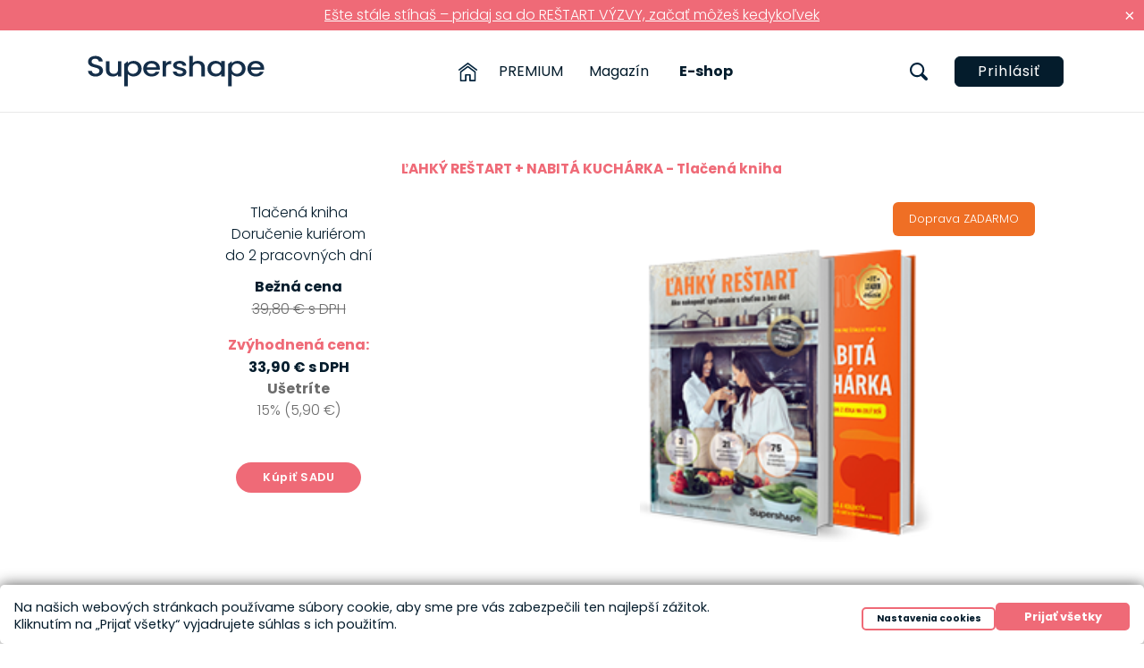

--- FILE ---
content_type: text/html
request_url: https://www.supershape.sk/lahky-restart/lahky-restart-nabita-kucharka-tlacena-kniha
body_size: 11816
content:
<!DOCTYPE html PUBLIC "-//W3C//DTD XHTML+RDFa 1.0//EN" "http://www.w3.org/MarkUp/DTD/xhtml-rdfa-1.dtd">
<html xmlns="http://www.w3.org/1999/xhtml" xml:lang="cs" xmlns:og="http://opengraphprotocol.org/schema/" lang="cs">
<head>
	<meta http-equiv="Content-Type" content="text/html; charset=windows-1250"/>
    <meta name="viewport" content="width=device-width, initial-scale=1" />
	<title>ĽAHKÝ REŠTART + NABITÁ KUCHÁRKA - Tlačená kniha -   Supershape.sk</title>
	<link href="/css/main.css?v=0.90.401" rel="stylesheet" type="text/css" media="all"/>
	<link href="/css/main_page_2021.css?v=2.50.205" rel="stylesheet" type="text/css" media="all" />
	<link href="/css/responsiveCss_2021.css?v=2.20.300" rel="stylesheet" type="text/css" media="all" />
	<link href="/css/main_print.css" rel="stylesheet" type="text/css" media="print"/>
    <link rel="stylesheet" href="/fancybox/jquery.fancybox.css?v=2" type="text/css" media="screen" />
	<script src="/javascript/jquery-1.9.1.min.js" type="text/javascript" ></script>
	<script src="/javascript/functions.js?a=1.2" type="text/javascript" ></script>
	<script type="text/javascript" src="/fancybox/jquery.fancybox.pack.js?v=2.1.5" ></script>
<link href="/css/slippry.css" rel="stylesheet" type="text/css"/>
<script src="/javascript/slippry.min.js" type="text/javascript"></script>
<link href="/css/tiny-slider.css" rel="stylesheet" type="text/css" media="none" onload="if(media!=='all')media='all'"/>
<script src="/javascript/tiny-slider.js" type="text/javascript" ></script>
<script type="text/javascript" src="/javascript/js.js?b=4.20.5" ></script>

    <script src="/javascript/jquery.validationEngine-cz.js" type="text/javascript" charset="utf-8" ></script>
    <script src="/javascript/jquery.validationEngine.js" type="text/javascript" charset="utf-8" ></script>
    <link rel="stylesheet" href="/css/validationEngine.jquery.css" type="text/css" />
    <script src="https://www.google.com/recaptcha/api.js" async ></script>
     <script>
       var recaptchaFired = false;
       function onSubmit(token) {
         document.getElementById("form_submit").click();
       }
     </script>

	<script src="/javascript/jqFunction.js?vi=3.8.8" type="text/javascript" ></script>
	<script src="/javascript/bjqs-1.3.min.js?v=1" type="text/javascript" ></script>
	<script type="text/javascript" src="/javascript/jquery.downCount.js" ></script>
	<meta name="Author" content="CMS, Graphics, Code &amp; CSS: ANAWEb - vše pro Vaší prezentaci nejen na internetu - http://www.anawe.cz"/>
	<meta name="Keywords" content=""/>
	<meta name="Description" content="Tlačená kniha

Doručenie kuriérom

do 2 pracovných dní
"/>
	<meta name="robots" content="index,follow" />
	<link rel="shortcut icon"  href="/favicon.ico?v=2.5" />
	<link rel="preconnect" href="https://fonts.googleapis.com">
	<link rel="preconnect" href="https://fonts.gstatic.com" crossorigin>
	<link href="https://fonts.googleapis.com/css2?family=Poppins:ital,wght@0,100;0,200;0,300;0,400;0,500;0,600;0,700;0,800;0,900;1,100;1,200;1,300;1,400;1,500;1,600;1,700;1,800;1,900&display=swap" rel="stylesheet">
	<link href="https://maxcdn.bootstrapcdn.com/font-awesome/4.5.0/css/font-awesome.min.css" rel="stylesheet" type="text/css" media="none" onload="if(media!=='all')media='all'" />
<script>
  window.dataLayer = window.dataLayer || [];
  function gtag(){dataLayer.push(arguments);}
	gtag('consent', 'default', {'ad_user_data': 'denied','ad_personalization': 'denied','ad_storage': 'denied','analytics_storage': 'denied','functionality_storage': 'denied','personalization_storage': 'denied','security_storage': 'granted'});
	function allgtm(){
	var cookie2022mark, cookie2022ana;
	cookie2022mark=(document.cookie.includes('cookie2022mark=true'));	cookie2022ana=(document.cookie.includes('cookie2022ana=true'));
	gtag('consent', 'update', { 'ad_storage': (cookie2022mark?'granted':'denied'), 'ad_user_data': (cookie2022mark?'granted':'denied'), 'ad_personalization': (cookie2022mark?'granted':'denied'),  'analytics_storage': (cookie2022ana?'granted':'denied'),  'functionality_storage': (cookie2022ana?'granted':'denied'),  'personalization_storage': (cookie2022ana?'granted':'denied'),  'security_storage': 'granted'});
	dataLayer.push({ 'event': 'consent_update' });
	}
</script>
<!-- Google Tag Manager -->
<script>(function(w,d,s,l,i){w[l]=w[l]||[];w[l].push({'gtm.start':
new Date().getTime(),event:'gtm.js'});var f=d.getElementsByTagName(s)[0],
j=d.createElement(s),dl=l!='dataLayer'?'&l='+l:'';j.async=true;j.src=
'https://www.googletagmanager.com/gtm.js?id='+i+dl;f.parentNode.insertBefore(j,f);
})(window,document,'script','dataLayer','GTM-WV83G42');</script>
<!-- End Google Tag Manager -->
</head>
<body   class="myBody V21  superbody SB19 ND21 knizka neprihlasen   "><div id="body2" class="   NewD25 ">
<!-- Google Tag Manager (noscript) -->
<noscript><iframe src="https://www.googletagmanager.com/ns.html?id=GTM-WV83G42" 
height="0" width="0" style="display:none;visibility:hidden"></iframe></noscript> 
<!-- End Google Tag Manager (noscript) --> 
<div id="ContainerC"  ><div id="Container" class="">
<div class="RuzoveInfo">
<button class="ri-zavri" type="button" onclick="RuzoveInfoClose('videlTopListu_11485',365);">&times;</button>
<p><a href="https://www.supershape.sk/restart-vyzva-2026/?utm_source=supershape.sk&amp;utm_medium=hlaska&amp;utm_campaign=restart-vyzva-2026&amp;utm_content=E%C5%A1te%20st%C3%A1le%20st%C3%ADha%C5%A1%20%E2%80%93%20pridaj%20sa%20do%20RE%C5%A0TART%20V%C3%9DZVY%2C%20za%C4%8Da%C5%A5%20m%C3%B4%C5%BEe%C5%A1%20kedyko%C4%BEvek" target="_blank">Ešte stále stíhaš – pridaj sa do REŠTART VÝZVY, začať môžeš kedykoľvek</a></p>

</div>
<div id="topBannerT"><div id="topBanner" class="czech">
<div class="MFmob">
<div id="logoC-SC" ><a href="/" title="Supershape.sk" accesskey="1"><span>Supershape.sk</span></a></div>
<div id="searchBlockC">
<div class="lupaH" title="Hľadať"></div>
	<form action="/search.asp?doIt=search">
	<div><input type="hidden" name="menu" value="782" /><input type="image"  src="/images/iko21/lupa.svg" name="doSearch" id="doSearch"   accesskey="3"/><input placeholder="S čím môžem pomôcť?" type="text" name="searchText" id="searchText" value=""/>	</div></form>
</div>
<div class="uzi">
<div id="SPtlKupit" class="SPtl" style="display:none;"><a href="#objednavka">Kúpiť</a></div>
<ul class="user_bar">
<li><a class="login prihlas" title="Prihlásiť" href="/prihlasenie">Prihlásiť</a></li></ul></div>
<div id="hidenavig" title="MENU"></div>
<div id="topNavigC" class="hidenav"><div id="topNavig">
<ul class="nav1">
<li class="li01"><a href="/" title="Home"></a></li>
<li class="li02  "><a href="/premium/" title="Premium">PREMIUM</a></li>
<li class="li04 "><a href="/magazin/" title="Magazín">Magazín</a>
<ul class="nav2">
<li class=""><a href="/pohyb/" title="Pohyb">Pohyb</a></li>
<li class=""><a href="/strava/" title="Strava">Strava</a></li>
<li class=""><a href="/fit-recepty/" title="Fit recepty">Fit recepty</a></li>
<li class=""><a href="/motivacia/" title="Motivácia">Motivácia</a></li>
<li class=""><a href="/zdravie/" title="Zdravie">Zdravie</a></li>
</ul>
</li>
<li class="li05 active "><a href="/" title="E-shop">E-shop</a></li>
</ul>
</div></div>
</div>
</div></div>
<div id="centerC"  class="superbody SB19 ND21 knizka"  >
<div id="contentC" >
<div id="content" class="superbody SB19 ND21 knizka">
<style>
.contentC.backgroundImage.productBackground{max-height: none;padding-bottom: 0;}
.contentC.backgroundImage.productBackground .blok{text-align: center;}

/*old*/
.backgroundImage.bonusy,.backgroundImage.ukazka{background: none;}
.ukazka img{margin: 0 auto;}

.fixed.scrollUp #topNavigC #topNavig,.fixed.scrollUp .uzi .user_action_bar,.fixed.scrollUp .uzi .SPtl
{display:none !important;}

.superbody .productBackground .pt a.akcb{display:inline-block;}
a.akcb,.productBackground .akcb{border: 1px solid #f42c79;border-radius: 50px;background: #f42c79;color: #fff;padding: 10px 50px;line-height: normal;font-size: 1.3em;box-shadow:none;font-weight: bold !important;text-transform: none;text-align:center;line-height: 1em;}
a.akcb s{font-size:0.6em;font-weight: normal;}
.box55 a.akcb{margin:100px 138px 210px;}
.ND21.superbody .productBackground .akcb{text-transform: none;}

.superbody .content{max-width: 1366px;}
ul.hl_tri.videoList{max-width: 950px;text-align:center;}

.superbody .texty h2,.superbody .box6 h2{border:0;margin-bottom:5px;}
/*.texty ul:not(.hl_tri){width:73%;margin:0 0 0 auto;}*/

.superbody .ico{display:none;}
.superbody .productBackground h2{border:0;padding:0;margin:0;color:#f42c79;}
/*padding:25px 0 5px;margin:0 0 20px 0;*/
.superbody .productBackground h2 + p{padding-top:0.5em}

.superbody .blok {width: 100%;margin: 0;height: auto;display:none;}
.superbody .blok.not{position: static;display:block;}/*order: 1;*/
.superbody .blok img{max-height: 100%;display: inline-block;margin: 0;}


/*.superbody *,.productBackground .pt p{color:#000;}*/.superbody strong{font-weight:bold;}
.superbody .productBackground h2 strong{font-weight:900}

.hl_tri .redbox img{max-height: 206px;min-height: 206px;}
.V21 .ND21.superbody .contentC:not(.productPopup) .hl_tri .redbox{height: 350px;}
.V21 .ND21.superbody .contentC:not(.productPopup) .hl_tri:not(.videoList) .udj{height: calc(100% - 350px);}

.superbody h2,.superbody .box3 h3{padding-bottom: 25px;margin-bottom: -20px;}
/*.superbody h2{color:#f42c79}*/.superbody .tyden h2{color:#000;}

.seda,.productBackground{
	padding:60px 0 80px;
	background: #ededed;
	background: -moz-linear-gradient(top, #ededed 0%, #ffffff 50%, #ededed 100%);
	background: -webkit-gradient(left top, left bottom, color-stop(0%, #ededed), color-stop(50%, #ffffff), color-stop(100%, #ededed));
	background: -webkit-linear-gradient(top, #ededed 0%, #ffffff 50%, #ededed 100%);
	background: -o-linear-gradient(top, #ededed 0%, #ffffff 50%, #ededed 100%);
	background: -ms-linear-gradient(top, #ededed 0%, #ffffff 50%, #ededed 100%);
	background: linear-gradient(to bottom, #ededed 0%, #ffffff 50%, #ededed 100%);
	filter: progid:DXImageTransform.Microsoft.gradient( startColorstr='#ededed', endColorstr='#ededed', GradientType=0 );
}
.productBackground{max-width:none;height:auto;padding:33px 0 93px;}
.ctr{text-align:center;}
.trenerky{display:flex;justify-content:space-between;}
.trenerky .trenerka{display:grid;grid-template-areas:"video video" "fotk textik";grid-column-gap:1em;grid-row-gap:1em;grid-template-rows: 360px 1fr;width:50%;max-width:640px;}
.trenerky .trenerka .video{grid-area: video;align-self: start;}
.trenerky .trenerka .video iframe{max-width:100%;}
.trenerky .trenerka .fotk{grid-area: fotk;place-self: center;}
.trenerky .trenerka .textik{grid-area: textik;align-self: start;}

.box6 ul:after{display:none;}
.box6 ul{display:flex;justify-content:space-between;}
.box6 li{text-align: left;background: #fff;border-radius: 8px;box-shadow: 0px 15px 76px rgba(0,0,0,0.13);padding: 25px 35px;margin: 0;
box-sizing: border-box;float: none;display:grid;grid-template-areas:"obr h3" "obr hvezda" "tx_pod tx_pod";grid-template-columns:auto 1fr;grid-template-rows: 50px 50px 1fr;grid-column-gap:1em;}
.box6 .obr{grid-area:obr;margin:0;width:100px !important;height:auto !important;}
.box6 h3{grid-area:h3;text-transform: none;font-size: 1.25em;}
.box6 span{grid-area:hvezda;padding:0;}
.box6 p.tx_pod{grid-area:tx_pod;text-align:left;font-size: 1em;min-height:auto;padding-top: 1em}
.section_247 h2{text-align:center;}

.texty img[alt*="Garance"]{display:block;margin:0 auto;}

.leva{float:left;}

.superbody .hl_tri.videoList .redbox{text-align:left;box-shadow: 7px 7px 20px -5px #d5d5d5;}
.superbody .hl_tri.videoList .redbox .redblok{background:#fff;padding:0;border: 1px solid #dedede;box-sizing: border-box;padding: 20px 30px 20px 30px;height: 112px;z-index:5;}
.superbody .hl_tri.videoList .redbox .redblok .nazev,.superbody .hl_tri.videoList .redbox .redblok .tx{float: left;width: 78%;font-size: 0.75em;}
.superbody .hl_tri.videoList .redbox .redblok .nazev{color: #f42c79;font-weight: 900;text-transform: uppercase;font-size: 1.2em;line-height: 1em;}
.superbody .hl_tri.videoList .redbox .redblok .tx{margin: 3px 0 0 0;}.superbody .hl_tri.videoList .redbox .redblok .tx *{padding:0;margin:0;}
.superbody .hl_tri.videoList .redbox .redblok .time{float: right;width: 106px;background: url(/images/cas.png) center left no-repeat;font-size: 0.75em;padding-left: 27px;box-sizing: border-box;position: absolute;bottom: 17px;right: 0;vertical-align: middle;letter-spacing: 2px;}

ul.hl_tri li{position: relative;}
ul.hl_tri li .productText .zadara2{background:#eea902;color:#fff;padding: 6px 13px;border-radius: 6px;position: absolute;top: 8px;right: -20px;margin: 0 auto;display: inline-block;}

/*SB bonus a ukazka*/
.bonusy,  .ukazka{font-family: 'Poppins', sans-serif;}
.bonusy #topBanner, .ukazka #topBanner{background:none;color:#000;font-size: 1.15em;padding: 70px 0 40px;letter-spacing: 0.05em;}
.bonusy #topBanner *, .ukazka #topBanner *{font-weight: normal !important}
.bonusy #topBanner h2, .ukazka #topBanner h2{color:#f42c79;line-height:1.17em;padding: 20px 0 0 0;font-size: 2.1em;font-weight:bold !important;border: 0;margin-bottom: 40px;}
.bonusy #blok1, .bonusy #blok2{width:40%;margin: 0 5%;float: left;max-width: none;}
.bonusy #blok1{position: relative;margin-left: -15%;width: 47%;left: 15%;}
.bonusy #blok1 img{float: right;}
.bonusy #blok2{margin: 0 10% 0 13%;width: 30%;padding: 50px 0 0 0;}
.bonusy strong, .ukazka strong{font-weight: bold;}
.bonusy #blok2 .textik, .ukazka #blok2 .textik{border: 0;text-align: left;padding: 0;font-weight: 100;line-height: 1.45em;margin-bottom: 25px;}
.bonusy #blok2 input[type="text"], .ukazka #blok2 input[type="text"],.bonusy #blok2 input[type="password"], .ukazka #blok2 input[type="password"]
{font-family: 'Poppins', sans-serif;border: 1px solid #e1e1e1;border-radius: 30px;text-align: left;padding: 5px 25px;height: 50px;width: 425px;display: block;margin: 1em auto 1em;}
.bonusy #blok2 td,.ukazka #blok2 td{height: 50px;box-sizing: border-box;}
#blok2 td[colspan*="2"]{text-align:center;}
.bonusy #blok2 #formular .tlacitko, .ukazka #blok2 #formular .tlacitko,input.inputSubmit
{background:#f42c79;border: 0;box-shadow: none;border-radius: 30px;color: #fff;font-weight: 100;width:425px;height: 50px;line-height: calc(50px - 9px - 9px);padding: 9px 1em;margin-bottom: 30px;font-size: 0.8em;text-align:center;display: inline-block;}
input.inputSubmit{padding:10px 20px;font-size: 1em;margin: 15px 0 0;cursor:pointer;}
.bonusy #formular .tlacitko .male{font-size:inherit;display: inline-block;color: #fff;}
.podform{font-size: 0.7em;font-weight: 100;text-align: left;line-height: 1.6em;}
.podhlaska{float:left;width:100%;margin: 55px 0 0 0;font-size: 0.65em;letter-spacing: 0.03em;text-align:center;}
.formError .formErrorContent, .formError .formErrorArrow div{background:#f42c79;}
.formError .formErrorArrow .line1, .formError .formErrorArrow .line2{background:#ddd;}

.productPopup .hl_tri .udj a.productButton{text-transform: uppercase;}

@media only screen and (max-width: 1600px){
	.productBackground .pt p iframe{width: 470px;height: 274px;}
	.superbody a.akcb{font-size:1.5em !important;padding: 12.2333px 43.5333px !important;box-sizing: border-box;}
	.contentC{overflow:hidden;}
}
@media only screen and (max-width: 1510px){.trenerky .trenerka{max-width:48%}}
@media only screen and (max-width: 1100px){
	.contentC{padding:10px 15px 30px;box-sizing: border-box;}
	.texty.vicez img{width: 60% !important;}
	.texty ul{width:100%;}
}
@media only screen and (max-width: 940px){
	.box3 .photogaleryFoto{width: calc(100%/4 - 24px);}
}
@media only screen and (max-width: 900px){
	.texty.vicez img,.texty.box55 .leva img{margin:0 !important;width: 100% !important;max-width: 400px;float: none !important;}.texty.box55 .leva img{max-height: 400px;max-width: none;width: auto !important;}
	.texty.vicez h2{margin-top:0 !important;}.box55 a.akcb{margin-top:0;}
	a.akcb, .productBackground .akcb{float:none !important;display:block;width:210px;margin-left:auto !important;margin-right:auto !important;margin-bottom: 0 !important;}
	a.akcb, .productBackground .akcb{width:270px !important;}
}
@media only screen and (max-width: 890px){
	.trenerky .trenerka{
		grid-template-areas: "video video" "fotk fotk" "textik textik";
		grid-template-rows: repeat(3, auto);
	}
	.trenerky .trenerka .video{position:relative;padding-top:58.02469%;overflow: hidden;margin:0 auto;max-width:100%;width: 100%;}
	.trenerky .trenerka .video iframe{position: absolute;top: 0;left: 0;right:0;width: 100%;height: 100%;border: 0;}
	.box6 ul{flex-direction:column;justify-content:flex-start;padding: 0 1em;box-sizing: border-box;}
	.box6 li{width: 100%;margin-bottom: 1.8em;}
	.texty img[alt*="sb_loga"]{max-width: 100%;height:auto !important;}
	.leva{float: none;text-align: center;}
}
@media only screen and (max-width: 850px){
	ul.hl_tri li{width:100%;max-width:450px;float:none;display:block;margin:2% auto;padding-top:25px;}
	ul.hl_tri li:first-child{padding-top:25px;}
	.hl_tri .redbox img{margin-top:0;}
}
@media only screen and (max-width: 740px){
	.fixed.scrollUp #hidenavig, .fixed.scrollUp .uzi, .fixed.scrollUp #logoC, .fixed.scrollUp #logo2,.fixed.scrollUp #topNavigC:before{display:none;}
	.ctr{position:relative;padding-top:57.5%;overflow: hidden;margin:0 auto;max-width:100%;}
	.ctr iframe{position: absolute;top: 0;left: 0;right:0;width: 100%;height: 100%;border: 0;}
	.box55 img{clear: none;display: block;margin-left: 0 !important;}
	.box3 .photogaleryFoto{width: calc(100%/3 - 24px);}
	.section_251 img{display:block;}
}
@media only screen and (max-width: 700px){.bonusy #blok1, .bonusy #blok2{width: 100%;margin-left: 0;margin-right: 0;left: 0;padding: 0 25px;box-sizing: border-box;}
.trenerky {flex-direction:column;justify-content:flex-start;}
.trenerky .trenerka{max-width:98%;width: 98%;padding: 1em;box-sizing: border-box;}
}
@media only screen and (max-width: 550px){
	.texty.box55 .leva img{max-height: 250px;}
	.box3 .photogaleryFoto{width: calc(100%/2 - 24px);height:auto;}
}

.superbody .bonusy #topBanner{z-index:300;}
.ukazka #topBanner{padding: 0 0;margin: 30px 0 0;font-size: 2em;}.ukazka #topBanner p{font-weight: 900 !important;}
.ukazka #blok1{display:none;}
.ukazka #blok2{max-width:none;margin: 0;}
.ukazka h2{border:0;margin:-25px 0 40px 0;padding:0 0 5px;font-size: 2em;}
.ukazka #blok2 .textik{margin-bottom:0;}
.ukazka #hnedyblok p{color:#000;}
.ukazka #blok2 ul{text-align:center;margin: 50px 0 30px;}
.ukazka #blok2 ul li{float: none;display: inline-block;margin: 0 9px;}
.ukazka #blok2 ul li:hover{box-shadow: 7px 7px 20px -5px #d5d5d5;}
.ukazka #blok2 ul li:before{display:none;}
.ukazka #blok2 ul ~ p{font-size: 1.2em;}.ukazka #blok2 ul ~ p img{display:inline-block;}
.ukazka .divFormC{width:900px;margin: 0 auto;}
.ukazka legend{display:block;margin:0 auto 25px;padding:0;}

#odeslanodiv{font-size: 1.4rem;line-height: 1.2em;}

.productPopup .hl_tri .redbox .zadara,.productPopup .hl_tri .redbox .zadara2,.productPopup .hl_tri .redbox .prelepka0,.productPopup .hl_tri .redbox .prelepka1{display: block;font-size: 0.6em;padding: 7px 18px;right: auto;left: -10px;top: -5px;}
</style>
        <div class="content ctyriProdukty noShadow">        <ul class="hl_tri">
			<li>
				<div class="redbox">
<span class="zadara2">Doprava ZADARMO</span>
					<img loading="lazy" src="/data/USR_003_IMAGES/knihy_lr_nk.png" />
					<span class="redblok">ĽAHKÝ REŠTART + NABITÁ KUCHÁRKA - Tlačená kniha</span>
				</div>
				<div class="udj">
<p class="sed">Tlačená kniha</p>

<p class="sed">Doručenie kuriérom</p>

<p class="sed">do 2 pracovných dní</p>

					<span class="sed pvd">Bežná cena</span>
					<span class="sed crv"><del>39,80 &euro; s DPH</del></span>
					<span class="sed zv">Zvýhodnená cena:</span>
					<span class="sed cnk">33,90 &euro; s DPH</span>
					<p class="sed crv"><strong>Ušetríte</strong><br />15% (5,90 &euro;)</p>
					<a id="objednavka" href="/koupit.asp?menuX=lahky-restart&amp;co=kniha&amp;pocet=1&amp;zkratka=LRNK_KNIHA&amp;doprava=zadara">Kúpiť SADU</a>
				</div>
			</li>
		</ul>
          <h3>&nbsp;&nbsp;Produkty obsiahnuté v sade</h3>        <div class="productList">
			<div class="productItem">
				<div class="productImage">
                  <a href="/lahky-restart/">
					    <img src="/data/USR_003_IMAGES/pohledova_lahky_restart.jpg" alt="Obálka - ĽAHKÝ REŠTART" loading="auto" width="233" height="334" />
					    <span class="productName">ĽAHKÝ REŠTART</span>
                  </a>
				</div>
			</div>
			<div class="productItem">
				<div class="productImage">
                  <a href="/nabita-kucharka/">
					    <img src="/data/USR_003_IMAGES/nk_nahledovka.jpg" alt="Obálka - NABITÁ KUCHÁRKA" loading="lazy" width="233" height="334" />
					    <span class="productName">NABITÁ KUCHÁRKA</span>
                  </a>
				</div>
			</div>
			<div class="clear"></div>
		</div>
        </div><script type="application/ld+json">
  {
    "@context": "https://schema.org/",
    "@type": "Product",
    "name": "ĽAHKÝ REŠTART + NABITÁ KUCHÁRKA - Tlačená kniha",
    "url": "https://www.supershape.sk/lahky-restart/lahky-restart-nabita-kucharka-tlacena-kniha",
    "image": ["https://www.supershape.sk/data/USR_003_IMAGES/knihy_lr_nk.png"],
    "description": "Tlačená kniha\n\nDoručenie kuriérom\n\ndo 2 pracovných dní\n",
    "brand": {
      "@type": "Brand",
      "name": "Supershape"
    },
    "sku": "4474",
    "mpn": "LRNK_KNIHA",
    "offers": {
      "@type": "Offer",
      "itemCondition": "https://schema.org/NewCondition",
      "availability": "https://schema.org/InStock",
      "price": 33.9,
      "priceCurrency": "EUR"
    }
  }
</script>
</div></div>
</div>
	<div id="bottomC"><div id="bottom">
<div class="bBoxRadek bbr1">
<div class="bBox bb-navTop">
<div class="bb-nazev">Mapa webu</div>

<div><ul><li><a href="/">Úvod</a></li><li><a href="/premium/">PREMIUM</a></li><li><a href="/magazin/">Magazín</a></li><li><a href="/">E-shop</a></li></ul></div>
</div>

<div class="bBox bb-user">
<div class="bb-nazev">Môj účet</div>

<ul>
	<li><a href="/prihlasenie">Prihlásiť</a></li>
	<li><a href="/registracia">Registrovať</a></li>
	<li></li>
</ul>
</div>

<div class="bBox bb-navBot navigB">
<div class="bb-nazev">Dôležité odkazy</div>

<ul>
	<li><a href="/vseobecne-prevadzkove-podmienky/">Prevádzkové podmienky</a></li>
	<li><a href="/podmienky-spracovania-osobnych-udajov/">Podmienky spracovania osobných údajov</a></li>
	<li><a href="/vseobecne-obchodne-podmienky/">Obchodné podmienky</a></li>
	<li><a href="/kontakty/">Kontakty</a></li>
</ul>
</div>

<div class="bBox bb-kontakt">
<div class="bb-nazev">Rýchly kontakt</div>

<ul>
	<li><a href="tel:+421908825390">+421 908 825 390</a></li>
	<li><a href="mailto:podpora@supershape.sk">podpora@supershape.sk</a></li>
</ul>
</div>
</div>

<div class="bBoxRadek bbr2">
<div class="bBox bb-logo"><img alt="Logo-Supershape-pat" loading="lazy" src="/data/USR_003_GRAFIKA/logo_new_blue.svg" style="height: 47px; width: 150px;" /></div>

<div class="bBox bb-soc">
<div class="bb-nazev">Sociálne siete</div>

<ul>
	<li><a class="fb" href="https://www.facebook.com/Supershape.sk/" target="_blank" title="Supershape.sk - Facebook"><span>Facebook</span></a></li>
	<li><a class="ins" href="https://www.instagram.com/supershape.sk/" target="_blank" title="Supershape.sk - Instagram"><span>Instagram</span></a></li>
	<li><a class="yt" href="https://www.youtube.com/@SupershapeSK" target="_blank" title="Supershape.sk - YouTube"><span>YouTube</span></a></li>
</ul>
</div>
</div>

<div class="bBoxRadek bbr3">
<div class="bBox bb-copyS">
<div id="copyright">Copyright 2010-2026 &nbsp;Supershape</div>
</div>

<div class="bBox bb-copyA">
<div id="copyright2"><span id="anawe">Created by <a href="http://www.anawe.cz" title="Anawe - vše pro Vaší prezentaci nejen na internetu">Anawe</a></span></div>
</div>
</div>
	</div></div>
	</div></div>
<script type="application/ld+json">
{
  "@context": "https://schema.org",
  "@type": "Organization",
  "url": "https://www.supershape.sk/",
  "logo": "https://www.supershape.sk/images/iko21/logo.svg",
  "name": "KLUUG s. r. o.",
  "description": "Fit recepty, knihy, videa",
  "email": "redakcia@cvicte.sk",
  "telephone": "+421 908 825 390",
  "address": {
    "@type": "PostalAddress",
    "streetAddress": "Láb 455",
    "addressLocality": "Láb",
    "addressCountry": "SK",
    "addressRegion": "Láb",
    "postalCode": "90067"
  },
  "vatID": "SK2022816796"
}
</script>
<!-- Global site tag (gtag.js) - Google Analytics -->
<script async src="https://www.googletagmanager.com/gtag/js?id=G-3G7TYW9ZPE"></script>
<script>
  window.dataLayer = window.dataLayer || [];
  function gtag(){dataLayer.push(arguments);}
  gtag('js', new Date());

  gtag('config', 'G-3G7TYW9ZPE' ,{client_storage: 'none'} );
</script>
<script type="text/javascript">
document.write(decodeURI("%3Cscript id='pap_x2s6df8d' src='" + (("https:" == document.location.protocol) ? "https://" : "http://") + "affiliate.fitnamotavka.sk/scripts/x3q83j1gk' type='text/javascript'%3E%3C/script%3E"));
</script><script type="text/javascript">
PostAffTracker.setAccountId('default1');
try {
PostAffTracker.track();
} catch (err) { }
</script>
<div id='papPlaceholder'></div>
 
<script type="text/javascript">
  (function(d,t) {
    var script = d.createElement(t); script.id= 'pap_x2s6df8dDognet'; script.async = true;
    script.src = '//login.dognet.sk/scripts/trackjs.php?pap_tracking_suffix=Dognet';
    script.onload = script.onreadystatechange = function() {
      var rs = this.readyState; if (rs && (rs != 'complete') && (rs != 'loaded')) return;
      PostAffTrackerDognet.setAccountId('54075aa2');
      try { var CampaignIDDognet='e6057ddc';
	  PostAffTrackerDognet.track(); } catch (e) {}
    }
    var placeholder = document.getElementById('papPlaceholder');
    placeholder.parentNode.insertBefore(script, placeholder);
    placeholder.parentNode.removeChild(placeholder);
    })(document, 'script');
</script>
<script type="text/javascript">
gtag('event', 'view_item_list', {
  "items": [
{"id": "S782","name": "ĽAHKÝ REŠTART","list_name": "Super Product List","brand": "SuperShape","category": "Super Product List","list_position": 1,"quantity": 1,"price": 13.9},
{"id": "S7","name": "NABITÁ KUCHÁRKA","list_name": "Super Product List","brand": "SuperShape","category": "Super Product List","list_position": 2,"quantity": 1,"price": 11.95}
  ]
});
</script>
</div>
<a class="NastavCooki" href="javascript:function(){return false;}" onclick="jQuery('.cookiebox').show();" title="Nastavenie cookies"><span>Nastavenie cookies</span></a>
<style type="text/css">.cookiebox{--switchON:var(--barva02);--switchOFF:#aaa;--NadpisColor:var(--barva01);--NazvyColor:var(--barva01);--BtnRamecek:var(--barva02);--BtnAltPozadi:#fff;--BtnAltColor:var(--barva01);--BtnPozadi:var(--barva02);--BtnColor:#fff;--BtnPozadiHover:#fff;--BtnColorHover:var(--barva02);}</style>
<link href="/cookielista/cookie2022.css?c=3.3.3" rel="stylesheet" type="text/css"/>
<script type="text/javascript" src="/cookielista/cookie2022jqf.js?c=2.2.2"></script>
  <div class="cookiebox 
" style="display:none;">
  			<div class="cookiealert">
  				<div class="cookie-ico">&#127850;</div>
  				<div class="cookie-info">
  					<div class="cookie-scroll">
  						<div class="cookie-nadpis"></div>
  						<div class="cookie-small">Na našich webových stránkach používame súbory cookie, aby sme pre vás zabezpečili ten najlepší zážitok.<br>Kliknutím na „Prijať všetky“ vyjadrujete súhlas s ich použitím. </div>
  						<div class="cookie-tlacitka">
  							<div class="cookie-tla cookie-alternative cookie-nastaveni">Nastavenia cookies</div>
  							<div class="cookie-tla cookie-souhlas cookie-vse"  data-gtm="allgtm"  >Prijať všetky</div>
  						</div>
  					</div>
  				</div>
  				<div class="cookie-preference">
  					<div class="cookie-scroll">
  						<div class="cookie-nadpis">Prehľad ochrany osobných údajov</div>
  						<div class="cookie-small"><p>Táto webová stránka používa súbory cookie na vylepšenie vášho zážitku pri prechádzaní webovou stránkou. Z nich sa súbory cookie, ktoré sú podľa potreby kategorizované, ukladajú vo vašom prehliadači, pretože sú nevyhnutné pre fungovanie základných funkcií webovej stránky. Používame tiež súbory cookie tretích strán, ktoré nám pomáhajú analyzovať a porozumieť tomu, ako používate túto webovú stránku. Tieto cookies sa uložia vo vašom prehliadači iba s vašim súhlasom. Máte tiež možnosť tieto súbory cookie deaktivovať. Deaktivácia niektorých z týchto súborov cookie však môže ovplyvniť vaše prehliadanie webu.</p></div>
  						<div class="cookie-PreferenceList">
  							<div class="cookie-moznost">
  								<div class="cookie-title">Nevyhnutné</div>
  								<div class="cookie-description">Nevyhnutné súbory cookie sú absolútne nevyhnutné pre správne fungovanie webových stránok. Tieto súbory cookie anonymne zabezpečujú základné funkcie a bezpečnostné prvky webovej stránky</div>
  								<div class="cookie-input">
  									<span>Súhlasím<input id="cookitech" name="cookie2022tech" type="checkbox" checked="checked" disabled="disabled" /><label for="cookitech"></label></span>
  								</div>
  							</div>
  							<div class="cookie-moznost">
  								<div class="cookie-title">Analytické</div>
  								<div class="cookie-description">Analytické súbory cookie sa používajú na pochopenie toho, ako návštevníci interagujú s webovou stránkou. Tieto súbory cookie pomáhajú poskytovať informácie o metrikách počtu návštevníkov, miere okamžitých odchodov, zdroji návštevnosti atď.</div>
  								<div class="cookie-input">
  									<span>Súhlasím<input id="cookiana" name="cookie2022ana" type="checkbox" /><label for="cookiana"></label></span>
  								</div>
  							</div>
    							<div class="cookie-moznost">
    								<div class="cookie-title">Reklamné</div>
    								<div class="cookie-description">Reklamné súbory cookie sa používajú na zabezpečenie relevantných reklám a marketingových kampaní pre návštevníkov. Tieto súbory cookie sledujú návštevníkov naprieč webovými stránkami a zhromažďujú informácie na poskytovanie prispôsobených reklám.</div>
    								<div class="cookie-input">
    									<span>Súhlasím<input id="cookimark" name="cookie2022mark" type="checkbox" /><label for="cookimark"></label></span>
    								</div>
    							</div>
  						</div>
  						<div class="cookie-tlacitka">
  							<div class="cookie-tla cookie-alternative cookie-volby"  data-gtm="allgtm"  >Uložiť a prijať</div>
  							<div class="cookie-tla cookie-souhlas cookie-vse"  data-gtm="allgtm"  >Prijať všetky</div>
  						</div>
  					</div>
  				</div>
  			</div>
  		</div>
</body></html>


--- FILE ---
content_type: text/css
request_url: https://www.supershape.sk/css/main.css?v=0.90.401
body_size: 1793
content:
:root{
	--barvaBlack:#000;
	--barvaWhite:#fff;
	--barva01:#041C2C;/*00223B*/
	--barva02:#EF6A77;/*EF6A77*/
	--barva03:#ef6f25;
}

body {
	font-family: 'Poppins', sans-serif;
    color: var(--barva01);
    background-color: #fff;
    font-size:106.3%;
    line-height:1.4em;
    height: 100%;
    text-align: left;
    margin: 0px;
    padding: 0px;	
}


table {
	font-size: 100%;
	font-family: 'Poppins', sans-serif;
}

td,th {
	color: var(--barva01);;
	font-family: 'Poppins', sans-serif;
	margin: 0px;
	padding: 0px;
}

th {font-weight: bold;}

form {display:inline;}

textarea, select {
	font-family: 'Poppins', sans-serif;
	font-size: 1em;
}

.inputTextSmall,.inputText,.inputSelect,.inputTextarea,input[type="text"],select, textarea,input[type*="password"]{font-family: 'Poppins', sans-serif;font-size: 1em !important;}
input[type="text"],input[type="password"],input[type="search"],input[type="submit"],input[type="button"]
{border-radius:0;box-shadow:none;-webkit-appearance: none;-moz-appearance: none;appearance: none;}
input:focus{border:0;box-shadow:none;outline:none;}

 
fieldset {
	padding: 0;border:0;
	color: #0f2445;
}
legend {color: var(--barva01);font-size: 1.5em;line-height: normal;margin: 15px 0 5px;}

ul,ol {
	margin: 0px;
	padding: 0px;
	/*margin-left: 20px;*/
	margin-top: 5px;
	margin-bottom: 5px;
}
ol{padding-left: 15px;}

li {
	padding: 0px;
	margin: 0px;
}
ul:not(.sy-pager) li{list-style: none;}
ul:not(.sy-pager) li:before{
	/*content: "â€˘ ";*/
	font-family: FontAwesome;
	content:"\f111";
	color: var(--barva02);
	font-size: 0.5em;
	vertical-align: bottom;
	margin-right:8px;
}
#content .contentC:not(.box6,.section_calendar) ul:not(.hl_tri,.sy-controls,.hl_tri,.sy-pager) li + li,#content ol li + li
{margin-top:0.4em !important;margin-bottom:0 !important;}


p {
	padding:0 5px 0 0;margin:0 0 10px 0;
}
.texty p{letter-spacing: 0.5px;line-height: 1.8em;}

img {
	border: 0px; 
	padding: 0px; 
	margin: 0px;
	display:block;
}
.cke_editable img{display:inline-block;}


/* --------------- Odkaz ----------------------- */
a:link,a{color: var(--barva02);text-decoration:none;}
a:visited{color: var(--barva02);}
a:hover,a:active,a:focus{color: var(--barva02);text-decoration:underline;}
 /* ------------------ nadpisy ------------------ */
h1,h2,h3,h4,h5,h6 {color: inherit;padding:0px;margin:10px 0 25px 0;line-height: normal;}

h1 {
	color: #000; 
	font-size: 2em; 
	padding:8px;
}
.superbody.ND21 .superbody.ND21:not(.cernyText,.CernyText,.cernePozadiBilyText) .backgroundImage.productBackground h1{color: var(--barva02);}

h2 {
	font-size: 1.36em;
	font-weight: normal;
	margin: 10px 0 10px 0;
	padding: 0 0 18px 5px;   
}
.superbody.ND21 .superbody.ND21 .contentC:not(.bgTModra,.productBackground,.fer) h2{color: var(--barva02);}

h3 {
	font-size: 1.7em;	
	font-weight: normal;
	margin: 10px 0 10px 0;
	padding: 0;	
}

h4 {
	font-size: 1.4em;
	font-weight: bold;
	padding:0;
	margin: 10px 0 5px 0;
}

h5 {}

/* ------------------TRIK CASCADES-------------------- */
.clearFloat {clear:both;}
.floatRight {float:right;}
.pointer {cursor:pointer;}

.posledni {border:none !important;}

.errMsg{
	display: inline-block;
	vertical-align: middle;
	padding: 4px 20px;
	min-height: 17px;
	border: 1px solid var(--barva02);
	color: #000 !important;
	font-weight: bold;
	border-radius: 5px;
	margin: 35px 0;
	font-size: 1.25rem;line-height: 1.88rem;
}

.infoMsg{
	display: inline-block;
	vertical-align: middle;
	padding: 4px 20px;
	min-height: 17px;
	border: 1px solid #ccc;
	color: var(--barva02) !important;
	font-weight: bold;
	border-radius: 5px;
	margin: 35px 0;
	font-size: 1.25rem;line-height: 1.88rem;
}
.fileSize{
	float: left;
	height: 17px;
	padding-top: 3px;
	padding-right: 10px;
}
.hide{
	display: none!important;
}
.noborder {
	border: 0em;
}

.pageNumbersC{
	padding: 2px;
	border: 1px solid #ebebeb;	
	min-height: 15px;
}
/* --------------------------- datova tabulka -------------------------- */

.datatable {
    width: 100%;
	background: transparent;
}

.datatable th{
	font-weight: bold;
	padding: 0.2em;
	padding-left: 0.5em;
	color: #000;
	vertical-align: top;
	background: transparent;
}
.datatable td{
	padding: 0.1em;
	padding-left: 1em;
	color: #000;
	background: transparent;
}

.datatable td.suda{
	background: #FFF;
	color: #0f4454;
}

/*citace v textu*/
.quotation {
	padding:15px 50px 15px 45px !important;
	text-align:center;
	font-size:1em;
	font-style:italic;
	color:#a5a5a5;
	background-image:url(/images/quoteTop.png),url(/images/quoteBottom.png) ;
	background-repeat: no-repeat;
	background-position:top left,right bottom;
	margin:20px 0 !important;
}

--- FILE ---
content_type: text/css
request_url: https://www.supershape.sk/css/main_page_2021.css?v=2.50.205
body_size: 61040
content:
.m-0{margin:0!important}.m-1{margin:.25em!important}.m-2{margin:.5em!important}.m-3{margin:1em!important}.m-4{margin:1.5em!important}.m-5{margin:3em!important}.m-6{margin:4em!important}.m-7{margin:5em!important}.m-8{margin:6em!important}.m-9{margin:7em!important}.m-10{margin:8em!important}.mx-auto{margin-left:auto!important;margin-right:auto!important}.mx-0{margin-left:0!important;margin-right:0!important}.mx-1{margin-left:.25em!important;margin-right:.25em!important}.mx-2{margin-left:.5em!important;margin-right:.5em!important}.mx-3{margin-left:1em!important;margin-right:1em!important}.mx-4{margin-left:1.5em!important;margin-right:1.5em!important}.mx-5{margin-left:3em!important;margin-right:3em!important}.mx-6{margin-left:4em!important;margin-right:4em!important}.mx-7{margin-left:5em!important;margin-right:5em!important}.mx-8{margin-left:6em!important;margin-right:6em!important}.mx-9{margin-left:7em!important;margin-right:7em!important}.mx-10{margin-left:8em!important;margin-right:8em!important}.my-auto{margin-top:auto!important;margin-bottom:auto!important}.my-0{margin-top:0!important;margin-bottom:0!important}.my-1{margin-top:.25em!important;margin-bottom:.25em!important}.my-2{margin-top:.5em!important;margin-bottom:.5em!important}.my-3{margin-top:1em!important;margin-bottom:1em!important}.my-4{margin-top:1.5em!important;margin-bottom:1.5em!important}.my-5{margin-top:3em!important;margin-bottom:3em!important}.my-6{margin-top:4em!important;margin-bottom:4em!important}.my-7{margin-top:5em!important;margin-bottom:5em!important}.my-8{margin-top:6em!important;margin-bottom:6em!important}.my-9{margin-top:7em!important;margin-bottom:7em!important}.my-10{margin-top:8em!important;margin-bottom:8em!important}.mt-auto{margin-top:auto!important}.mt-0{margin-top:0!important}.mt-1{margin-top:.25em!important}.mt-2{margin-top:.5em!important}.mt-3{margin-top:1em!important}.mt-4{margin-top:1.5em!important}.mt-5{margin-top:3em!important}.mt-6{margin-top:4em!important}.mt-7{margin-top:5em!important}.mt-8{margin-top:6em!important}.mt-9{margin-top:7em!important}.mt-10{margin-top:8em!important}.mr-auto{margin-right:auto!important}.mr-0{margin-right:0!important}.mr-1{margin-right:.25em!important}.mr-2{margin-right:.5em!important}.mr-3{margin-right:1em!important}.mr-4{margin-right:1.5em!important}.mr-5{margin-right:3em!important}.mr-6{margin-right:4em!important}.mr-7{margin-right:5em!important}.mr-8{margin-right:6em!important}.mr-9{margin-right:7em!important}.mr-10{margin-right:8em!important}.mb-auto{margin-bottom:auto!important}.mb-0{margin-bottom:0!important}.mb-1{margin-bottom:.25em!important}.mb-2{margin-bottom:.5em!important}.mb-3{margin-bottom:1em!important}.mb-4{margin-bottom:1.5em!important}.mb-5{margin-bottom:3em!important}.mb-6{margin-bottom:4em!important}.mb-7{margin-bottom:5em!important}.mb-8{margin-bottom:6em!important}.mb-9{margin-bottom:7em!important}.mb-10{margin-bottom:8em!important}.ml-auto{margin-left:auto!important}.ml-0{margin-left:0!important}.ml-1{margin-left:.25em!important}.ml-2{margin-left:.5em!important}.ml-3{margin-left:1em!important}.ml-4{margin-left:1.5em!important}.ml-5{margin-left:3em!important}.ml-6{margin-left:4em!important}.ml-7{margin-left:5em!important}.ml-8{margin-left:6em!important}.ml-9{margin-left:7em!important}.ml-10{margin-left:8em!important}.p-0{padding:0!important}.p-1{padding:.25em!important}.p-2{padding:.5em!important}.p-3{padding:1em!important}.p-4{padding:1.5em!important}.p-5{padding:3em!important}.p-6{padding:4em!important}.p-7{padding:5em!important}.p-8{padding:6em!important}.p-9{padding:7em!important}.p-10{padding:8em!important}.px-0{padding-left:0!important;padding-right:0!important}.px-1{padding-left:.25em!important;padding-right:.25em!important}.px-2{padding-left:.5em!important;padding-right:.5em!important}.px-3{padding-left:1em!important;padding-right:1em!important}.px-4{padding-left:1.5em!important;padding-right:1.5em!important}.px-5{padding-left:3em!important;padding-right:3em!important}.px-6{padding-left:4em!important;padding-right:4em!important}.px-7{padding-left:5em!important;padding-right:5em!important}.px-8{padding-left:6em!important;padding-right:6em!important}.px-9{padding-left:7em!important;padding-right:7em!important}.px-10{padding-left:8em!important;padding-right:8em!important}.py-0{padding-top:0!important;padding-bottom:0!important}.py-1{padding-top:.25em!important;padding-bottom:.25em!important}.py-2{padding-top:.5em!important;padding-bottom:.5em!important}.py-3{padding-top:1em!important;padding-bottom:1em!important}.py-4{padding-top:1.5em!important;padding-bottom:1.5em!important}.py-5{padding-top:3em!important;padding-bottom:3em!important}.py-6{padding-top:4em!important;padding-bottom:4em!important}.py-7{padding-top:5em!important;padding-bottom:5em!important}.py-8{padding-top:6em!important;padding-bottom:6em!important}.py-9{padding-top:7em!important;padding-bottom:7em!important}.py-10{padding-top:8em!important;padding-bottom:8em!important}.pt-0{padding-top:0!important}.pt-1{padding-top:.25em!important}.pt-2{padding-top:.5em!important}.pt-3{padding-top:1em!important}.pt-4{padding-top:1.5em!important}.pt-5{padding-top:3em!important}.pt-6{padding-top:4em!important}.pt-7{padding-top:5em!important}.pt-8{padding-top:6em!important}.pt-9{padding-top:7em!important}.pt-10{padding-top:8em!important}.pr-0{padding-right:0!important}.pr-1{padding-right:.25em!important}.pr-2{padding-right:.5em!important}.pr-3{padding-right:1em!important}.pr-4{padding-right:1.5em!important}.pr-5{padding-right:3em!important}.pr-6{padding-right:4em!important}.pr-7{padding-right:5em!important}.pr-8{padding-right:6em!important}.pr-9{padding-right:7em!important}.pr-10{padding-right:8em!important}.pb-0{padding-bottom:0!important}.pb-1{padding-bottom:.25em!important}.pb-2{padding-bottom:.5em!important}.pb-3{padding-bottom:1em!important}.pb-4{padding-bottom:1.5em!important}.pb-5{padding-bottom:3em!important}.pb-6{padding-bottom:4em!important}.pb-7{padding-bottom:5em!important}.pb-8{padding-bottom:6em!important}.pb-9{padding-bottom:7em!important}.pb-10{padding-bottom:8em!important}.pl-0{padding-left:0!important}.pl-1{padding-left:.25em!important}.pl-2{padding-left:.5em!important}.pl-3{padding-left:1em!important}.pl-4{padding-left:1.5em!important}.pl-5{padding-left:3em!important}.pl-6{padding-left:4em!important}.pl-7{padding-left:5em!important}.pl-8{padding-left:6em!important}.pl-9{padding-left:7em!important}.pl-10{padding-left:8em!important}
@media only screen and (max-width: 450px) {
.mob-m-0{margin:0!important}.mob-m-1{margin:.25em!important}.mob-m-2{margin:.5em!important}.mob-m-3{margin:1em!important}.mob-m-4{margin:1.5em!important}.mob-m-5{margin:3em!important}.mob-m-6{margin:4em!important}.mob-m-7{margin:5em!important}.mob-m-8{margin:6em!important}.mob-m-9{margin:7em!important}.mob-m-10{margin:8em!important}.mob-mx-auto{margin-left:auto!important;margin-right:auto!important}.mob-mx-0{margin-left:0!important;margin-right:0!important}.mob-mx-1{margin-left:.25em!important;margin-right:.25em!important}.mob-mx-2{margin-left:.5em!important;margin-right:.5em!important}.mob-mx-3{margin-left:1em!important;margin-right:1em!important}.mob-mx-4{margin-left:1.5em!important;margin-right:1.5em!important}.mob-mx-5{margin-left:3em!important;margin-right:3em!important}.mob-mx-6{margin-left:4em!important;margin-right:4em!important}.mob-mx-7{margin-left:5em!important;margin-right:5em!important}.mob-mx-8{margin-left:6em!important;margin-right:6em!important}.mob-mx-9{margin-left:7em!important;margin-right:7em!important}.mob-mx-10{margin-left:8em!important;margin-right:8em!important}.mob-my-auto{margin-top:auto!important;margin-bottom:auto!important}.mob-my-0{margin-top:0!important;margin-bottom:0!important}.mob-my-1{margin-top:.25em!important;margin-bottom:.25em!important}.mob-my-2{margin-top:.5em!important;margin-bottom:.5em!important}.mob-my-3{margin-top:1em!important;margin-bottom:1em!important}.mob-my-4{margin-top:1.5em!important;margin-bottom:1.5em!important}.mob-my-5{margin-top:3em!important;margin-bottom:3em!important}.mob-my-6{margin-top:4em!important;margin-bottom:4em!important}.mob-my-7{margin-top:5em!important;margin-bottom:5em!important}.mob-my-8{margin-top:6em!important;margin-bottom:6em!important}.mob-my-9{margin-top:7em!important;margin-bottom:7em!important}.mob-my-10{margin-top:8em!important;margin-bottom:8em!important}.mob-mt-auto{margin-top:auto!important}.mob-mt-0{margin-top:0!important}.mob-mt-1{margin-top:.25em!important}.mob-mt-2{margin-top:.5em!important}.mob-mt-3{margin-top:1em!important}.mob-mt-4{margin-top:1.5em!important}.mob-mt-5{margin-top:3em!important}.mob-mt-6{margin-top:4em!important}.mob-mt-7{margin-top:5em!important}.mob-mt-8{margin-top:6em!important}.mob-mt-9{margin-top:7em!important}.mob-mt-10{margin-top:8em!important}.mob-mr-auto{margin-right:auto!important}.mob-mr-0{margin-right:0!important}.mob-mr-1{margin-right:.25em!important}.mob-mr-2{margin-right:.5em!important}.mob-mr-3{margin-right:1em!important}.mob-mr-4{margin-right:1.5em!important}.mob-mr-5{margin-right:3em!important}.mob-mr-6{margin-right:4em!important}.mob-mr-7{margin-right:5em!important}.mob-mr-8{margin-right:6em!important}.mob-mr-9{margin-right:7em!important}.mob-mr-10{margin-right:8em!important}.mob-mb-auto{margin-bottom:auto!important}.mob-mb-0{margin-bottom:0!important}.mob-mb-1{margin-bottom:.25em!important}.mob-mb-2{margin-bottom:.5em!important}.mob-mb-3{margin-bottom:1em!important}.mob-mb-4{margin-bottom:1.5em!important}.mob-mb-5{margin-bottom:3em!important}.mob-mb-6{margin-bottom:4em!important}.mob-mb-7{margin-bottom:5em!important}.mob-mb-8{margin-bottom:6em!important}.mob-mb-9{margin-bottom:7em!important}.mob-mb-10{margin-bottom:8em!important}.mob-ml-auto{margin-left:auto!important}.mob-ml-0{margin-left:0!important}.mob-ml-1{margin-left:.25em!important}.mob-ml-2{margin-left:.5em!important}.mob-ml-3{margin-left:1em!important}.mob-ml-4{margin-left:1.5em!important}.mob-ml-5{margin-left:3em!important}.mob-ml-6{margin-left:4em!important}.mob-ml-7{margin-left:5em!important}.mob-ml-8{margin-left:6em!important}.mob-ml-9{margin-left:7em!important}.mob-ml-10{margin-left:8em!important}.mob-p-0{padding:0!important}.mob-p-1{padding:.25em!important}.mob-p-2{padding:.5em!important}.mob-p-3{padding:1em!important}.mob-p-4{padding:1.5em!important}.mob-p-5{padding:3em!important}.mob-p-6{padding:4em!important}.mob-p-7{padding:5em!important}.mob-p-8{padding:6em!important}.mob-p-9{padding:7em!important}.mob-p-10{padding:8em!important}.mob-px-0{padding-left:0!important;padding-right:0!important}.mob-px-1{padding-left:.25em!important;padding-right:.25em!important}.mob-px-2{padding-left:.5em!important;padding-right:.5em!important}.mob-px-3{padding-left:1em!important;padding-right:1em!important}.mob-px-4{padding-left:1.5em!important;padding-right:1.5em!important}.mob-px-5{padding-left:3em!important;padding-right:3em!important}.mob-px-6{padding-left:4em!important;padding-right:4em!important}.mob-px-7{padding-left:5em!important;padding-right:5em!important}.mob-px-8{padding-left:6em!important;padding-right:6em!important}.mob-px-9{padding-left:7em!important;padding-right:7em!important}.mob-px-10{padding-left:8em!important;padding-right:8em!important}.mob-py-0{padding-top:0!important;padding-bottom:0!important}.mob-py-1{padding-top:.25em!important;padding-bottom:.25em!important}.mob-py-2{padding-top:.5em!important;padding-bottom:.5em!important}.mob-py-3{padding-top:1em!important;padding-bottom:1em!important}.mob-py-4{padding-top:1.5em!important;padding-bottom:1.5em!important}.mob-py-5{padding-top:3em!important;padding-bottom:3em!important}.mob-py-6{padding-top:4em!important;padding-bottom:4em!important}.mob-py-7{padding-top:5em!important;padding-bottom:5em!important}.mob-py-8{padding-top:6em!important;padding-bottom:6em!important}.mob-py-9{padding-top:7em!important;padding-bottom:7em!important}.mob-py-10{padding-top:8em!important;padding-bottom:8em!important}.mob-pt-0{padding-top:0!important}.mob-pt-1{padding-top:.25em!important}.mob-pt-2{padding-top:.5em!important}.mob-pt-3{padding-top:1em!important}.mob-pt-4{padding-top:1.5em!important}.mob-pt-5{padding-top:3em!important}.mob-pt-6{padding-top:4em!important}.mob-pt-7{padding-top:5em!important}.mob-pt-8{padding-top:6em!important}.mob-pt-9{padding-top:7em!important}.mob-pt-10{padding-top:8em!important}.mob-pr-0{padding-right:0!important}.mob-pr-1{padding-right:.25em!important}.mob-pr-2{padding-right:.5em!important}.mob-pr-3{padding-right:1em!important}.mob-pr-4{padding-right:1.5em!important}.mob-pr-5{padding-right:3em!important}.mob-pr-6{padding-right:4em!important}.mob-pr-7{padding-right:5em!important}.mob-pr-8{padding-right:6em!important}.mob-pr-9{padding-right:7em!important}.mob-pr-10{padding-right:8em!important}.mob-pb-0{padding-bottom:0!important}.mob-pb-1{padding-bottom:.25em!important}.mob-pb-2{padding-bottom:.5em!important}.mob-pb-3{padding-bottom:1em!important}.mob-pb-4{padding-bottom:1.5em!important}.mob-pb-5{padding-bottom:3em!important}.mob-pb-6{padding-bottom:4em!important}.mob-pb-7{padding-bottom:5em!important}.mob-pb-8{padding-bottom:6em!important}.mob-pb-9{padding-bottom:7em!important}.mob-pb-10{padding-bottom:8em!important}.mob-pl-0{padding-left:0!important}.mob-pl-1{padding-left:.25em!important}.mob-pl-2{padding-left:.5em!important}.mob-pl-3{padding-left:1em!important}.mob-pl-4{padding-left:1.5em!important}.mob-pl-5{padding-left:3em!important}.mob-pl-6{padding-left:4em!important}.mob-pl-7{padding-left:5em!important}.mob-pl-8{padding-left:6em!important}.mob-pl-9{padding-left:7em!important}.mob-pl-10{padding-left:8em!important}
}
.d-none{display:none}.d-block{display:block}.d-inline{display:inline}.d-inline-block{display:inline-block}.d-flex{display:flex}.d-inline-flex{display:inline-flex}.d-grid{display:grid}.d-inline-grid{display:inline-grid}
.grid-justify-content-start{justify-content:start}.grid-justify-content-end{justify-content:end}.grid-justify-content-center{justify-content:center}.grid-justify-content-stretch{justify-content:stretch}.grid-justify-content-around{justify-content:space-around}.grid-justify-content-between{justify-content:space-between}.grid-justify-content-evenly{justify-content:space-evenly}.grid-align-content-start{align-content:start}.grid-align-content-end{align-content:end}.grid-align-content-center{align-content:center}.grid-align-content-stretch{align-content:stretch}.grid-align-content-around{align-content:space-around}.grid-align-content-between{align-content:space-between}.grid-align-content-evenly{align-content:space-evenly}.grid-justify-items-start{justify-items:start}.grid-justify-items-end{justify-items:end}.grid-justify-items-center{justify-items:center}.grid-justify-items-stretch{justify-items:stretch}.grid-align-items-start{align-items:start}.grid-align-items-end{align-items:end}.grid-align-items-center{align-items:center}.grid-align-items-stretch{align-items:stretch}.grid-justify-self-start{justify-self:start}.grid-justify-self-end{justify-self:end}.grid-justify-self-center{justify-self:center}.grid-justify-self-stretch{justify-self:stretch}.grid-align-self-start{align-self:start}.grid-align-self-end{align-self:end}.grid-align-self-center{align-self:center}.grid-align-self-stretch{align-self:stretch}
.flex-direction-row{flex-direction:row}.flex-direction-row-reverse{flex-direction:row-reverse}.flex-direction-column{flex-direction:column}.flex-direction-column-reverse{flex-direction:column-reverse}.flex-nowrap{flex-wrap:nowrap}.flex-wrap{flex-wrap:wrap}.flex-wrap-reverse{flex-wrap:wrap-reverse}.flex-justify-content-start{justify-content:flex-start}.flex-justify-content-end{justify-content:flex-end}.flex-justify-content-center{justify-content:center}.flex-justify-content-between{justify-content:space-between}.flex-justify-content-around{justify-content:space-around}.flex-justify-content-evenly{justify-content:space-evenly}.flex-align-content-start{align-content:flex-start}.flex-align-content-end{align-content:flex-end}.flex-align-content-center{align-content:center}.flex-align-content-stretch{align-content:stretch}.flex-align-content-around{align-content:space-around}.flex-align-content-between{align-content:space-between}.flex-align-items-start{align-items:flex-start}.flex-align-items-end{align-items:flex-end}.flex-align-items-center{align-items:center}.flex-align-items-baseline{align-items:baseline}.flex-align-items-stretch{align-items:stretch}.flex-align-self-auto{align-self:auto}.flex-align-self-start{align-self:flex-start}.flex-align-self-end{align-self:flex-end}.flex-align-self-center{align-self:center}.flex-align-self-baseline{align-self:baseline}.flex-align-self-stretch{align-self:stretch}.flex-fill{flex:1 1 auto}.flex-grow-0{flex-grow:0}.flex-grow-1{flex-grow:1}.flex-shrink-0{flex-shrink:0}.flex-shrink-1{flex-shrink:1}
html{height: auto;min-height:100%;font-size: 100%;}

@font-face {
    font-family: 'Avenir Next LT Pro Regular';
    font-style: normal;
    font-weight: normal;
    src: url('../font/AvenirNextLTPro-Regular.woff') format('woff');
}
@font-face {
    font-family: 'Avenir Next LT Pro Regular';
    font-style: normal;
    font-weight: bold;
    src: url('../font/AvenirNextLTPro-BoldCn.woff') format('woff');
}
@font-face {
    font-family: 'Avenir Next LT Pro Regular';
    font-weight: 100;
    src: url('../font/AvenirNextLTPro-Cn.woff') format('woff');
}
@font-face {
    font-family: 'Avenir Next LT Pro Regular';
	font-style: italic;
    font-weight: 100;
    src: url('../font/AvenirNextLTPro-CnIt.woff') format('woff');
}
@font-face {
    font-family: 'Avenir Next LT Pro Regular';
    font-style: normal;
    font-weight: 200;
    src: url('../font/AvenirNextLTPro-MediumCn.woff') format('woff');
}
/*font-family: 'Avenir Next LT Pro Regular';*/

body{
    width:100%;
	height: auto;
    min-height:100%;
    margin:0;
    padding:0;
    font-weight:normal;
	color: var(--barva01);
	font-size: 1em;
}/*height:100%;*/
/*upravy*/
#ContainerC{}
#topBanner,#bottom,#contentC.HP #content,#ContainerC.reguser #content,.vop,.pp,#topBanner.fixed .MFmob,.Bvyhledavani #content,.PageTx{width:100%;max-width:1600px;margin:0 auto;}
.Bvyhledavani #content{padding: 20px 45px 0 67px;box-sizing: border-box;}
#bottom{max-width: 1420px;}
.contentC{text-align:left;padding: 10px 0 30px;}
.content{max-width:900px;width:100%;margin:0 auto;}
.contentC:after,#topBanner:after,#bottom:after,.content:after{content:"";display:block;clear:both;}
#topNavig li:before,.box6 li:before,ul.hl_tri li:before,#bottom li:before,#slideShow ol.bjqs-markers li:before,#slideShow ul.slides li:before,#box15 li:before,
.box1 li:before,.box2 li:before
{display:none;}

.PageTx{max-width: calc(1600px + (0.75em*2)) !important;width: 90% !important;padding:0 0.75em;box-sizing:border-box;}
@media only screen and (max-width: 1300px) {
	.PageTx{width: 100% !important;max-width: calc(1100px + (0.75rem*2)) !important;padding:0 0.75rem;}
}
.PageTx #content{font-size: 16px;line-height: 1.6em;padding-bottom:1.6em}

#body2.noborder #centerC{padding-bottom: 0;}

.kalendarFrameSekce{position:relative;}
.kalendarFrameObal{width: calc(100vw - 2em);margin: 0;margin-left: calc(-1*((100vw - 2em) - 100%)/2);}
.macos .kalendarFrameObal{width: calc(100vw - 4em);margin-left: calc(-1*((100vw - 4em) - 100%)/2);}
.kalendarFrame{border:0;width:100%;height:580px;height:830px;}

img.centruj{margin:0 auto !important;}

#contentC table.respo,#contentC table.respo > tbody,#contentC table.respo > tbody > tr,#contentC table.respo > tbody > tr > th,#contentC table.respo > tbody > tr > td{width:100% !important;display:block;padding:0;}
#contentC table.respo > tbody > tr {--grid-layout-gap: 1em;--grid-column-count: 3;--grid-item--min-width: 250px;display: grid;grid-template-columns: repeat(auto-fill, minmax(max(var(--grid-item--min-width), calc((100% - calc(calc(var(--grid-column-count) - 1) * var(--grid-layout-gap))) / var(--grid-column-count))), 1fr));gap: var(--grid-layout-gap);}
#contentC table.respo.rozdel2 tr{--grid-column-count: 2;}
#contentC table.respo.rozdel3 tr{--grid-column-count: 3;}
#contentC table.respo.rozdel4 tr{--grid-column-count: 4;}
#contentC table.respo.rozdel5 tr{--grid-column-count: 5;}
#contentC table.respo.rozdel6 tr{--grid-column-count: 6;}

/*tableRespo*/
#contentC .respo2{--grid-layout-gap: 1em;--grid-column-count: 3;--grid-item--min-width: 250px;}
#contentC .respo2 .tdb-container{display: grid;grid-template-columns: repeat(auto-fill, minmax(max(var(--grid-item--min-width), calc((100% - calc(calc(var(--grid-column-count) - 1) * var(--grid-layout-gap))) / var(--grid-column-count))), 1fr));gap: 1.25em var(--grid-layout-gap);}
#contentC .respo2 .tdb-container .hiddenTD{display: none;}
#contentC .respo2.rozdel2{--grid-column-count: 2;--grid-item--min-width: 300px;}
#contentC .respo2.rozdel3{--grid-column-count: 3;--grid-item--min-width: 300px;}
#contentC .respo2.rozdel4{--grid-column-count: 4;--grid-item--min-width: 250px;}
#contentC .respo2.rozdel5{--grid-column-count: 5;--grid-item--min-width: 200px;}
#contentC .respo2.rozdel6{--grid-column-count: 6;--grid-item--min-width: 150px;}
#contentC .respo2.rozdel7{--grid-column-count: 7;--grid-item--min-width: 150px;}
#contentC .respo2.rozdel8{--grid-column-count: 8;--grid-item--min-width: 130px;}
#contentC .respo2.rozdel9{--grid-column-count: 9;--grid-item--min-width: 110px;}
#contentC .respo2.rozdel10{--grid-column-count: 10;--grid-item--min-width: 100px;}
#contentC .respo2.rozdel11{--grid-column-count: 11;--grid-item--min-width: 90px;}
#contentC .respo2.rozdel12{--grid-column-count: 12;--grid-item--min-width: 70px;}
#contentC .respo2 .tdb-content.tdb-col-max{grid-column: 1/-1;}
#contentC .respo2 .tdb-content.tdb-col1{grid-column-end: span 1;}
#contentC .respo2 .tdb-content.tdb-col2{grid-column-end: span 2;}
#contentC .respo2 .tdb-content.tdb-col3{grid-column-end: span 3;}
#contentC .respo2 .tdb-content.tdb-col4{grid-column-end: span 4;}
#contentC .respo2 .tdb-content.tdb-col5{grid-column-end: span 5;}
#contentC .respo2 .tdb-content.tdb-col6{grid-column-end: span 6;}
#contentC .respo2 .tdb-content.tdb-col7{grid-column-end: span 7;}
#contentC .respo2 .tdb-content.tdb-col8{grid-column-end: span 8;}
#contentC .respo2 .tdb-content.tdb-col9{grid-column-end: span 9;}
#contentC .respo2 .tdb-content.tdb-col10{grid-column-end: span 10;}
#contentC .respo2 .tdb-content.tdb-col11{grid-column-end: span 11;}
#contentC .respo2 .tdb-content.tdb-col12{grid-column-end: span 12;}
#contentC .respo2:where(.colsMax1) .tdb-content.tdb-col1,
#contentC .respo2:where(.colsMax1,.colsMax2) .tdb-content.tdb-col2,
#contentC .respo2:where(.colsMax1,.colsMax2,.colsMax3) .tdb-content.tdb-col3,
#contentC .respo2:where(.colsMax1,.colsMax2,.colsMax3,.colsMax4) .tdb-content.tdb-col4,
#contentC .respo2:where(.colsMax1,.colsMax2,.colsMax3,.colsMax4,.colsMax5) .tdb-content.tdb-col5,
#contentC .respo2:where(.colsMax1,.colsMax2,.colsMax3,.colsMax4,.colsMax5,.colsMax6) .tdb-content.tdb-col6,
#contentC .respo2:where(.colsMax1,.colsMax2,.colsMax3,.colsMax4,.colsMax5,.colsMax6,.colsMax7) .tdb-content.tdb-col7,
#contentC .respo2:where(.colsMax1,.colsMax2,.colsMax3,.colsMax4,.colsMax5,.colsMax6,.colsMax7,.colsMax8) .tdb-content.tdb-col8,
#contentC .respo2:where(.colsMax1,.colsMax2,.colsMax3,.colsMax4,.colsMax5,.colsMax6,.colsMax7,.colsMax8,.colsMax9) .tdb-content.tdb-col9,
#contentC .respo2:where(.colsMax1,.colsMax2,.colsMax3,.colsMax4,.colsMax5,.colsMax6,.colsMax7,.colsMax8,.colsMax9,.colsMax10) .tdb-content.tdb-col10,
#contentC .respo2:where(.colsMax1,.colsMax2,.colsMax3,.colsMax4,.colsMax5,.colsMax6,.colsMax7,.colsMax8,.colsMax9,.colsMax10,.colsMax11) .tdb-content.tdb-col11,
#contentC .respo2:where(.colsMax1,.colsMax2,.colsMax3,.colsMax4,.colsMax5,.colsMax6,.colsMax7,.colsMax8,.colsMax9,.colsMax10,.colsMax11,.colsMax12) .tdb-content.tdb-col12
{grid-column: 1/-1;}
#contentC .respo2.respo-stred{display: flex;justify-content: center;}
#contentC .respo2.respo-leva{display: flex;justify-content: flex-start;}
#contentC .respo2.respo-prava{display: flex;justify-content: flex-end;}
#contentC .respo2:where(.respo-stred,.respo-leva,.respo-prava) .tdb-section{max-width: 100%;width: 100%;}
@media only screen and (min-width:1125px) {
	#contentC .respo2:where(.respo-stred,.respo-leva,.respo-prava) .tdb-section{max-width: calc(var(--grid-item--min-width)*var(--grid-column-count) + var(--grid-layout-gap)*var(--grid-column-count));}
}
@media only screen and (max-width:450px) {
	#contentC .respo2.rozdel2 .tdb-container{--grid-item--min-width: 250px;}
	#contentC .respo2.rozdel3 .tdb-container{--grid-item--min-width: 250px;}
	#contentC .respo2.rozdel4 .tdb-container{--grid-item--min-width: 250px;}
	#contentC .respo2.rozdel5 .tdb-container{--grid-item--min-width: 250px;}
	#contentC .respo2.rozdel6 .tdb-container{--grid-item--min-width: 250px;}
	#contentC .respo2.rozdel7 .tdb-container{--grid-item--min-width: 250px;}
	#contentC .respo2.rozdel8 .tdb-container{--grid-item--min-width: 250px;}
	#contentC .respo2.rozdel9 .tdb-container{--grid-item--min-width: 250px;}
	#contentC .respo2.rozdel10 .tdb-container{--grid-item--min-width: 250px;}
	#contentC .respo2.rozdel11 .tdb-container{--grid-item--min-width: 250px;}
	#contentC .respo2.rozdel12 .tdb-container{--grid-item--min-width: 250px;}
}

.bgTModra.respo2:not(.colsMax1) .tdb-content{padding: 2em;box-sizing: border-box;}
.bgTModra.respo2.colsMax1 .tdb-section{padding: 2em;box-sizing: border-box;}
.bgTModra.respo2 .hasImg a{display: flex;}
.bgTModra.respo2 .hasImg img{height: auto !important;max-width: 100%;}

#Container{display: grid;grid-template-columns: 100%;grid-template-rows: auto auto 1fr auto;}
#Container .RuzoveInfo{grid-column:1/2;grid-row:1/2;}
#Container #topBannerT{grid-column:1/2;grid-row:2/3;}
#Container #centerC{grid-column:1/2;grid-row:3/4;}
#Container #bottomC{grid-column:1/2;grid-row:4/5;}

/*tlacitkaNew*/
a.tlacitko,.tlacitko,a.tlacitkoHover,.tlacitkoHover
{text-decoration: none;display: inline-block;font-size: 1.025em;line-height: 1em;text-decoration: none;color: #fff;background: #f42c79;padding: .75em 2.5em;border-radius: 6px;border: 1px solid #f42c79;}
a.tlacitko:hover,.tlacitko:hover{text-decoration: none;background: #000;border-color: #000;}
a.tlacitkoBlack,.tlacitkoBlack{background: #000;border-color: #000;}
a.tlacitkoBlack:hover,.tlacitkoBlack:hover{background: #f42c79;border-color: #f42c79;}

/*obal*/
#writeusform,#leftC,#rightColumnC
,#prepni
{display:none;}

/*--CESTA--*/
#actPathC{font-size: 16px;line-height: 1.4em;padding: 1.5em 0 0.5em;}
#actPathC *,#actPathC *::after,#actPathC *::before{box-sizing: border-box;}
#actPath{width: 90%;max-width: calc(1600px + (0.75em*2));padding: 0 0.75em;margin: 0 auto;display: flex; gap: 0.75em 1.75em;align-items: center;min-height: 30px;}
#actualPathInnerC{}
.actPath{}
.actPath #menu_4{}
.actPath #menu_4::before{content: '';display: inline-block;width: 18px;height: 18px;background-image: url('/images/iko21/home-b.svg');background-repeat: no-repeat;background-size: contain;vertical-align: middle;margin: -4px 0 0 0;}
.actPath #menu_4 span{position: absolute;width: 1px;height: 1px;margin: -1px;padding: 0;overflow: hidden;clip: rect(0 0 0 0);border: 0;background: #000;color: #fff;}
#actualPathInner{font-size:1em;}
#actualPathInner h1{color:inherit;font-size: 1em;font-weight: normal;padding: 0;margin: 0;display: inline-block;}
#actualPathInner a{color:inherit;text-decoration: none;}
#actualPathInner a:hover{text-decoration: underline;}
@media only screen and (max-width: 1300px) {
	#actPath{width: 100%;max-width: calc(1100px + (0.75rem*2));}
}


/*swipe podstranky*/
.swiper-podstranky{margin: 0;}
.swiper-podstranky ul{margin: 0;padding: 0;list-style: none;}
.swiper-podstranky li{margin: 0;padding: 0;list-style: none;}
.swiper-podstranky li::before{display: none;}
.swiper-podstranky li a{text-decoration: none;}
.swiper-podstranky li a:hover{text-decoration: none;}
@media only screen and (min-width: 671px) {
	.swiper-podstranky > ul{display: flex;justify-content: flex-start;align-items: stretch;gap: 0.75em;flex-wrap: wrap;}
	.swiper-podstranky > ul > li{position: relative;}
	.swiper-podstranky > ul > li > a{color: #6a6468;background: #f5f9fa;padding: 0.4em 0.75em;display: inline-block;border-radius: 6px;}
	.swiper-podstranky > ul > li:hover > a,.swiper-podstranky > ul > li > a:hover,.swiper-podstranky > ul > li.active > a{background: #000;color: #fff;}
	.swiper-podstranky > ul > li:not(:hover) > ul{display: none;}
	.swiper-podstranky > ul > li > ul{position: absolute;z-index: 5;top: 100%;left: 0;min-width: 100%;display: flex;flex-direction: column;background: #fff;padding: 0.35em 0 0.2em;box-shadow: 0 6px 4px -6px #aaa;}
	.swiper-podstranky > ul > li > ul > li{padding: 0.1em 0;}
	.swiper-podstranky > ul > li > ul > li > a{white-space: nowrap;word-wrap: break-word;display: block;padding: 0.2em 0.5em;color: #000;border-radius: 8px;}
	.swiper-podstranky > ul > li > ul > li > a:hover,.swiper-podstranky > ul > li > ul > li.active > a{background: #000;color: #fff;}
	.swiper-podstranky > ul > li.mobilLI{display: none !important;}
}
@media only screen and (max-width: 670px) {
	#actPath{flex-direction: column;align-items: flex-start;}
	.actPath {display: flex;flex-wrap: wrap;align-items: center;gap: 5px 5px;}
	.swiperSection{width: 100%;}
	.swiperSection{width: 100%;background: #000;border-radius: 6px;padding: 0.5em;display: flex;gap: 0.5em;}
	.swiperSection::before{content: attr(data-mobTitle)':';color: #fff;align-self: center;}
	.swiper-podstranky::after{content: '';position: absolute;top: 0;right: 0.5em;bottom: 0;margin: auto 0;z-index: 4;}
	.swiper-podstranky::after{display: block;width: 0;height: 0;border-style: solid;border-width: 10px 5px 0 5px;border-color: var(--barva02) transparent transparent transparent;}
	.swiper-podstranky{width: 100%;position: relative;min-height: calc((0.5em*2) + 1.4em);}
	.swiper-podstranky > ul{background: #fff;border-radius: 6px;border: 1px solid #000;width: 100%;position: absolute;left: 0;top: 0;z-index: 3;overflow: hidden;}
	.swiper-podstranky ul li{width: 100%;}
	.swiper-podstranky ul li a{color: #555;padding: 0.5em;width: 100%;display: block;}
	.swiperSection:not(.swiperOpen) .swiper-podstranky > ul{bottom: 0;}
	.swiperSection:not(.swiperOpen) .swiper-podstranky > ul > li{padding-right: 1.5em;}
	.swiperSection:not(.swiperOpen,.jeActiv) .swiper-podstranky > ul li a{display: none;}
	.swiperSection.jeActiv:not(.swiperOpen) .swiper-podstranky ul li:not(.active) > a,
	.swiperSection.jeActiv:not(.swiperOpen) .swiper-podstranky ul li.active:has( li.active) > a
	{display: none;}
	.swiperSection:not(.swiperOpen) .swiper-podstranky > ul li a{pointer-events: none;}
	.swiperSection.swiperOpen .swiper-podstranky::after {border-width: 0 5px 10px 5px;border-color: transparent transparent var(--barva02) transparent;}
	.swiperSection.swiperOpen .swiper-podstranky li a,
	.swiperSection.swiperOpen .swiper-podstranky li a{background: #000;color: #fff;}
	.swiperSection.swiperOpen .swiper-podstranky > ul > li > a{font-weight: bold;}
	.swiperSection.swiperOpen .swiper-podstranky ul li:not(.active) > a:not(:hover),
	.swiperSection.swiperOpen .swiper-podstranky ul li.active:has( li.active) > a:not(:hover)
	{color: #555;background: #fff;}
	.swiperSection.swiperOpen .swiper-podstranky > ul{display: flex;flex-direction: column;}
	.swiperSection.swiperOpen .swiper-podstranky > ul:before{content: '';width: 100%;height: calc((0.5em*2) + 1.4em);}
	.swiperSection.swiperOpen .swiper-podstranky > ul > li > ul > li > a{padding-left: 1.5em;}
}
/*
@media only screen and (min-width: 451px) {
	.swiper-podstranky > ul > li > ul{left: -0.75em;min-width: calc(100% + 0.75em);padding-left: 0.75em;padding-right: 0.75em;}
	.swiper-podstranky > ul > li > ul > li{padding: 0.4em 0;}
	.swiper-podstranky > ul > li > ul > li:not(:last-child){border-bottom: 1px solid #E0E0E0;}
	.swiper-podstranky > ul > li > ul > li > a{padding: 0.4em 0.65em;}
	.swiper-podstranky{display: none;}
	#actPath .swiper-podstranky{display: block;}
}
@media only screen and (max-width: 450px) {
	.actPath {display: flex;flex-wrap: wrap;align-items: center;gap: 5px 5px;}
	.swiper-podstranky > ul > li.active:has( > ul){grid-column: 1/-1;}
	.swiper-podstranky > ul > li.active > ul{position: static;z-index: 2;width: calc(100vw - (0.75em*2));display: grid !important;grid-template-columns: repeat(auto-fill,minmax(110px,1fr));background: #ebeff0;box-shadow: none;gap: 0 0.25em;}
	.podSebe .swiper-podstranky{width: 100%;}
	#actPath:not(.wsNO) .swiper-podstranky > ul{justify-content: stretch;display: grid;grid-template-columns: repeat(auto-fill,minmax(130px,1fr));}
	#actPath:not(.wsNO) .swiper-podstranky > ul > li > a{display: block;}
}
*/

/* .wsNO .actPath,.wsNO .swiper-podstranky > ul > li > a{white-space: nowrap;} */
/* #actPath.podSebe{flex-direction: column;align-items: flex-start;} */

.RuzoveInfo{width: 100%;margin: 0 auto;color: var(--barvaWhite);text-align: center;padding: 5px calc(20px + 0.5em);background: var(--barva02);box-sizing: border-box;font-size: 1.25rem !important;line-height: 1.88rem !important;font-weight: 300;font-family:'Poppins', sans-serif;position: relative;}
.RuzoveInfo *{padding:0;margin:0;}
.RuzoveInfo a{color: var(--barvaWhite);text-decoration:underline;}.RuzoveInfo a:hover{color: var(--barvaWhite);text-decoration:none;}
.RuzoveInfo button.ri-zavri{border: 0;background: transparent;color: var(--barvaWhite);font-size: 20px;line-height: 1em;font-weight: 300;cursor: pointer;position: absolute;top: 50%;right: 0.5em;transform: translate(0,-50%);}
.RuzoveInfo button.ri-zavri:hover{color: #f42c79;}

#topBanner,#bottomC,#contentC.HP,#content.superbody,#box15{}/*font-family: 'Poppins', sans-serif;*/
#topBanner{padding:20px 45px 20px 67px;position:relative;box-sizing: border-box;}
.NewD25 #topBanner{padding: 20px 0.75em;}
.NewD25 #topBanner.fixed .MFmob{padding: 9px 0.75em;}
.NewD25 #topBanner,.NewD25 #topBanner.fixed .MFmob{max-width: calc(1600px + (0.75em*2)) !important;width: 90%;}
@media only screen and (max-width: 1300px) {
	.NewD25 #topBanner,.NewD25 #topBanner.fixed .MFmob{width: 100%;max-width: calc(1100px + (0.75rem*2)) !important;}
}
#topBannerT{border-bottom:1px solid #e8e8e8;box-sizing: border-box;min-height: 77px;}

.MFmob{display: grid;grid-template-columns: repeat(2,auto) 1fr auto;}
.MFmob #logoC{grid-column: 2;grid-row: 1/2;display: flex;width: auto;align-self: center;}
.MFmob #logo2{grid-column: 1;grid-row: 1/2;align-self: center;}
.MFmob #logoC-SC{grid-column: 1/3;grid-row: 1/2;align-self: center;}
.MFmob #searchBlockC{grid-column: 4;grid-row: 1/2;padding: 0 1.5em 0 0;box-sizing: border-box;position: relative;align-self: center;}
.MFmob .uzi{grid-column: 5;grid-row: 1/2;display: flex;justify-content: center;align-items: flex-start;padding: 0;box-sizing: border-box;align-self: center;align-items:center}
.MFmob #topNavigC{grid-column: 3;grid-row: 1/2;justify-self: center;align-self: center;}
.MFmob #hidenavig{grid-column: 6;grid-row: 1/2;}

#logoC,#logoC a{width:139px;height:36px;display:block;}
#logoC a{background:url(/images/iko21/cvicte.svg) no-repeat;background-size: contain;}
#logoC h1{padding: 0;margin: 0;}
#logoC:before{content: "";background: url(/images/iko21/poznali-ste-ako.svg) no-repeat;display: block;width: 102px;height: 15px;margin: 12px 11px 0 25px;}
#logoC a{padding:0;margin:-2px 0 0;}
#logoC span,#logoC-SC span{position: absolute; left: -10000px; border: 0px;}
#logo2,#logoC-SC,#logo2 a,#logoC-SC a{width:215px;height:51px;display:block;}
#logo2,#logoC-SC{background:url(/images/logo-new-blue.svg) no-repeat;background-size: contain;}
#logo2 a,#logoC-SC a{padding:0;margin:0;}

#searchBlockC{font-size: 16px;}
#searchBlockC .lupaH{background:url(/images/iko21/lupa.svg) no-repeat;background-size: contain;width: 20px;height: 20px;cursor: pointer;}
.NewD25 #searchBlockC .lupaH{background-image:url('/images/iko21/lupa-b.svg?i=0.1');}
#searchBlockC form{display: none;}
#searchBlockC.Hledam form{display: block;}
#searchBlockC form div{padding: 5px 10px;border: 1px solid #e7e7e7;border-radius: 6px;-webkit-box-sizing: border-box;box-sizing: border-box;position: absolute;top: -13px;right: 100%;width: 420px;z-index: 5;background: #fff;margin: 0 20px 0 0;}
.NewD25 #searchBlockC form div{border-color: #000;}
#searchBlockC #searchText{border: 0;background: transparent;padding: 0;margin: 0 0 0 25px;width: 85%;height:auto;font-size:1.05em !important;height: 34px;}
#searchBlockC #doSearch{background: transparent;padding: 0 0;display: inline-block;vertical-align: middle;margin: 0 0 0 13px;}

.Bvyhledavani #searchBlocC input{border: 1px solid #e7e7e7;border-radius: 6px;padding: 4px 8px;}
.Bvyhledavani #searchBlocC input:focus,.Bvyhledavani #searchBlocC input:hover{border: 1px solid #000;}
.Bvyhledavani input#doSearchx{border: 0;padding: 0;background: url(/images/iko21/lupa.svg) no-repeat;font-size: 0;width: 20px;height: 20px;margin: 0 5px 7px;}
.Bvyhledavani input#doSearchx:focus,.Bvyhledavani input#doSearchx:hover{border: 0;}

.Bvyhledavani .hledame{display: grid;grid-template-columns: repeat(auto-fill, minmax(400px, 1fr));row-gap: 2.5em;column-gap: 1.5em;margin: 1.75em 0 1.25em;}
.Bvyhledavani .hledames{box-shadow: 0px 1px 9px rgba(0,0,0,0.5);padding: 16px 8px;box-sizing: border-box;border-radius: 6px;}
.Bvyhledavani .hledames .anotH3{margin: 0 0 7px 0;padding: 0;font-size:  1.3rem;line-height: 1.3rem;}
/*.Bvyhledavani .hledames .anotH3 a{font-size: 1.3rem;padding: 0 0 0 5px}*/
.Bvyhledavani .hledames .anot{line-height: 1em;}
.Bvyhledavani .hledame .magazinContent{grid-column:1/-1;}

.uzi{letter-spacing: 1px;}
.uzi .user_bar a,.uzi .user_bar span{color: var(--barva01);text-decoration:none;padding-left:14px;display:block;box-sizing:border-box;cursor:pointer;}
.uzi .user_bar a:hover,.uzi .user_bar li:hover a,.uzi .user_bar span:hover,.uzi .user_bar li:hover span{font-weight: bold;}
.uzi .user_bar a:after,.uzi .user_bar span:after{display:block;content:attr(title);font-weight:bold;height:1px;color:transparent;overflow:hidden;visibility:hidden;margin-bottom:-1px;}
.uzi .user_bar span:after{content:attr(data-title);}
.uzi .user_bar{margin: 0 0 0 7px;padding: 0;text-transform: uppercase;display: flex;}
.uzi .user_bar li{display:inline-block;position:relative;}
.uzi .user_bar .profil-jmeno{display:none;}
.uzi .user_bar li:before{display:none;}

@media only screen and (min-width: 1121px) {
	.neprihlasen .NewD25 .uzi .user_bar .login{padding: 4px 20px;color: #fff;background: var(--barva01);border: 1px solid var(--barva01);border-radius: 6px;text-transform: none;text-align: center;}
	.neprihlasen .NewD25 .uzi .user_bar li:hover .login{font-weight: normal;}
	.neprihlasen .NewD25 .uzi .user_bar li .login:hover{font-weight: normal;background: var(--barva02);border-color: var(--barva02);}
}
@media only screen and (max-width: 1350px) {
	.neprihlasen .NewD25 .uzi .user_bar{padding: 0;}
}
@media only screen and (max-width: 1120px) {
	.NewD25 .uzi .login{background-image: url('/images/iko21/uzivatel-b.svg');}
}

.uzi ul.user_bar li .profil,.uzi ul.user_bar li .MobPro{display:none;}
.uzi ul.user_bar li:after{content:"";display:block;height:100%;width:100%;position:absolute;top:100%;}
.uzi ul.user_bar ul{display:none;}.uzi ul.user_bar li:hover ul,.uzi ul.user_bar li.schov ul,.uzi ul.user_bar li.schov:hover ul{display:block;}
.uzi ul.user_bar ul{position:absolute;margin: 18px 0 0 14px;padding: 12px 20px;border-top:5px solid #000;box-shadow:0px 20px 30px rgba(0, 0, 0, 0.1);background: #fff;z-index:899;right:0;top:100%;}
.uzi ul.user_bar ul li{border-bottom: 1px solid #E0E0E0;width: 100%;margin-bottom: 11px;padding-bottom: 11px;}
.uzi ul.user_bar ul li:last-child{margin-bottom: 0;padding-bottom: 0;border-bottom: 0;}.uzi ul.user_bar ul li:after{display:none;}
.uzi ul.user_bar ul a{white-space: nowrap;display: flex;align-items: center;padding: 0 20px 0 0;}
.uzi ul.user_bar ul li a::after{display: inline-block;content: '';width: 6px;height: 6px;border-right: 3px solid #666;border-bottom: 3px solid #666;-webkit-transform: rotate(-45deg);transform: rotate(-45deg);margin: 0 0 0 auto;overflow: visible;visibility: visible;left: 15px;position: relative;}
.uzi ul.user_bar li ul a span{padding:0;}
.uzi ul.user_bar li:hover ul li a,.uzi ul.user_bar li:hover ul li a span{font-weight:normal;}
.uzi ul.user_bar li ul li:hover > a,.uzi ul.user_bar li ul li:hover > a span{font-weight:bold;}
.uzi ul.user_bar ul li:hover a::after{border-color: var(--barva02);}
@media only screen and (min-width: 1121px){
	.uzi ul.user_bar li.schov ul{display:none;}
}
@media only screen and (max-width: 1120px){
	.uzi ul.user_bar li .profil,.uzi ul.user_bar li .MobPro{display:block;}
	.uzi ul.user_bar li a.login{display:none;}
	.uzi ul.user_bar li a.login.prihlas{display:block;}
}

#topNavigC{}
#topNavig{}
#topNavig ul.nav1{display:-webkit-box;display:-ms-flexbox;display:flex;-webkit-box-pack:justify;-ms-flex-pack:justify;justify-content:flex-start;margin:0;padding:0;}
#topNavig .nav1 li a{height:auto;display:inline-block;padding:0 0 0 0;float:none;background-position:center !important;background-size:auto auto !important;text-decoration:none;color: var(--barva01);}
#topNavig .nav1 li{padding:0 14px;margin:0 0 0 19px;cursor:pointer;float: none;display: inline-block;text-transform:uppercase;position:relative;box-sizing: border-box;display: flex;}
#topNavig .nav1 li a:after{display:block;content:attr(title);font-weight:bold;height:1px;color:transparent;overflow:hidden;visibility:hidden;margin-bottom:-1px;}
/*obrazky do ačka*/
#topNavig .nav1 li.li01{margin-left:0;}
#topNavig .nav1 li.li01 a{background:url(/images/iko21/home.svg) no-repeat;padding: 0;width: 21px;}
#topNavig .nav1 li:hover,#topNavig .nav1 li.active,#ContainerC.inReguser .user_bar li,#ContainerC.inReguser #topNavig .nav1 li.active:hover {font-weight: bold;}
body.prihlasen_premium #topNavig .nav1 li.li02{display:none;}
#ContainerC.inReguser #topNavig .nav1 li.active{font-weight: normal;}

#topNavig ul.nav2{display:none;position:absolute;top:calc(100% + 4px);left:0;z-index: 1010;background: #fff;padding: 11px 20px;min-width:150px;border-top: 5px solid #000;margin: -5px 0 0;box-shadow: 14px 14px 35px 0px rgba(0, 0, 0, 0.32);box-sizing: border-box;}
#topNavig ul.nav1 li:hover ul.nav2{display:block;}
#topNavig ul.nav1 ul.nav2 li{display: block;width: 100%;margin: 0;padding-left: 0;}
#topNavig ul.nav1 ul.nav2 li:not(:last-child){border-bottom: 1px solid #E0E0E0;margin-bottom: 11px;padding-bottom: 11px;}
#topNavig ul.nav1 ul.nav2 li a{white-space: nowrap;display: flex;align-items: center;font-weight: normal;width: 101%;}
#topNavig ul.nav1 ul.nav2 li a::after{display: none;}
#topNavig ul.nav1 ul.nav2 li a::before{order: 3;display: inline-block;content: '';width: 6px;height: 6px;border-right: 3px solid #666;border-bottom: 3px solid #666;-webkit-transform: rotate(-45deg);transform: rotate(-45deg);margin: 0 0 0 auto;overflow: visible;visibility: visible;left: calc(16px/1.5);position: relative;}
#topNavig ul.nav1 ul.nav2 li:hover a::before{border-color: var(--barva02);}
#topNavig ul.nav1 ul.nav2 li a,#topNavig ul.nav1 li:hover ul.nav2 li a{}
#topNavig ul.nav1 ul.nav2 li:hover a{font-weight: 500;}

#topNavig .nav1 li a,.MFmob .uzi{font-size: 1.25rem;line-height: 1.88rem;}/*font-size: 1.0625em;line-height: 1.594rem;*/

.NewD25 #topNavig .nav1 li{text-transform:none;}
.NewD25 #topNavig .nav1 li.li01 a{background-image: url('/images/iko21/home-b.svg?i=0.1');}

@media only screen and (max-width: 1280px){
	#topNavig ul.nav1 ul.nav2 li{padding-right: 12px;}
	#topNavig ul.nav1 ul.nav2 li a::before{left: calc(12px/1.5);}
}
@media only screen and (max-width: 1120px){
	#topNavig ul.nav1 li:hover ul.nav2,#topNavig ul.nav1 li ul.nav2{display: none;}
}

/*fixni_menu*/

/*#topBanner.fixed{height:150px;}*/
#topBanner.fixed .MFmob{position:fixed;top:0;left:0;right:0;z-index:400;padding-top: 9px;padding-bottom:9px;box-sizing:border-box;}
#topBanner.fixed .MFmob:before{content: "";display: block;background: #fff;width: 100vw;height:100%;margin-left:calc(-1*(100vw - 100%)/2);position: absolute;top: 0;left: 0;right: 0;z-index: -1;box-shadow: 0 0 4px #acacac;}
#topBanner.fixed.scrollUp .MFmob,#topBanner.fixed.scrollUp .MFmob:before{display:none;}

#topBanner.fixed .uzi ul.user_bar ul{margin-top:9px;}
#topBanner.fixed .uzi .SPtl {display: block !important;margin: 0 22px 0 0;float: left;}
#topBanner.fixed .uzi .SPtl a {display:block;background-image: none;padding: 4px 20px;background: var(--barva02);color: #fff;-webkit-box-sizing: border-box;box-sizing: border-box;border-radius: 6px;font-size: 1em;}
#topBanner.fixed #topNavigC{}

/*fixni_menu*/

#slideShow{margin: 0 auto;width: 100%;text-align:center;}
#slideShow .imageGallery{}
#slideShow ul.slides{list-style: none;padding:0;margin:0;overflow: hidden;position:relative;}
#slideShow ul.slides li{display: none;position: absolute;}
#slideShow ul.slides img{}
#slideShow #leftMainText,#slideShow .leftMainText{display: none;}
#slideShow #leftMainTextInner,#slideShow .leftMainTextInner{}
#slideShow ul.bjqs-controls.v-centered{display: none;}
#slideShow ul.bjqs-controls .bjqs-prev,#slideShow ul.bjqs-controls .bjqs-next{}
#slideShow ul.bjqs-controls .bjqs-prev{}
#slideShow ul.bjqs-controls .bjqs-next{}
#slideShow ol.bjqs-markers.h-centered{margin: 0;padding: 0;position: absolute;bottom: 0;background: white;height: 35px;left: auto !important;display:inline-block;}
#slideShow ol.bjqs-markers.h-centered:after,#slideShow ol.bjqs-markers.h-centered:before{content:"";width:49px;height:35px;display:block;position: absolute;}
#slideShow ol.bjqs-markers.h-centered:before{background: url(/images/ramecek-l.png) no-repeat;left: -49px;}
#slideShow ol.bjqs-markers.h-centered:after{background: url(/images/ramecek-p.png) no-repeat;right: -49px;}
#slideShow ol.bjqs-markers li{margin:0 5px;line-height: 35px;float:left;list-style:none;font-weight:300;}
#slideShow ol.bjqs-markers li a{font-size: 0;display: block;background-image: url(/images/sl-puntik.png);background-repeat: no-repeat;background-position:center;width: 22px;height: 22px;vertical-align: middle;display: inline-block;}
#slideShow ol.bjqs-markers li.active-marker,#slideShow ol.bjqs-markers li:hover{}
#slideShow ol.bjqs-markers li.active-marker a,#slideShow ol.bjqs-markers li:hover a{background-image: url(/images/sl-puntik-h.png);}

/*prihlaseni-registrace-ucet*/
#ContainerC.reguser{}
#ContainerC.reguser .profNic{margin:1.5rem 0 0.75rem;text-align: center;}

#ContainerC.reguser .superbody.ND21 h3 #trainingCount{font-weight:inherit}
#ContainerC.reguser #content{font-family: 'Poppins', sans-serif;--SirkaObsahu:4000px;max-width: var(--SirkaObsahu);}
#ContainerC.reguser h3.odsadZleva{font-weight: 900;margin: 20px 0;text-align:center;}

#ContainerC.reguser legend{padding: 0 0 30px;margin: 0 auto 30px;text-transform: uppercase;font-weight: bold;text-align: center;width: 65%;border-bottom: 1px solid #e8e8e8;}
#ContainerC.reguser form table{width: 100%;max-width:640px;margin: 0 auto;}
#ContainerC.reguser form table th,#ContainerC.reguser form table td{padding-left:0;padding:0;line-height:60px;font-weight:normal;}
#ContainerC.reguser form input[type*="text"],#ContainerC.reguser form input[type*="password"]
{border:1px solid #cccccc;color:#000;padding: 5px 25px;-webkit-box-sizing: border-box;box-sizing: border-box;width: 432px;margin: 5px 25px;height: 50px;border-radius:6px;font-size: 1.3em;}
#ContainerC.reguser form input[type*="text"]:focus,#ContainerC.reguser form input[type*="password"]:focus
{border:1px solid #b7d690;background:#f7f9f4;outline:0;}
form input[type*="password"]{padding-right:42px !important;}
.ukaz-heslo{font-family: FontAwesome;margin: 0 0 0 -60px;color: #777;cursor: pointer;font-size: 1.4rem;padding: 3px;}
.ukaz-heslo.fa-eye,.ukaz-heslo:hover{color: #111;}

#ContainerC.reguser .superbody .content,
#ContainerC.reguser ul.hl_tri.videoList{max-width: var(--SirkaObsahu);}


.bezpecnost{text-align: center;font-size: 0.85em;margin: 0.4em 0;padding: 0 10px;box-sizing: border-box;}

#ContainerC.reguser form .colorRed,#ContainerC.reguser form .inputSubmit,#ContainerC.reguser .superbody.ND21 .progress-container form td input[type="submit"],.stlac
{border: 1px solid var(--barva02);border-radius: 6px;background: var(--barva02);color: #fff;padding: 18px 36px;font-size: 1.13rem;box-shadow: none;font-weight: 700 !important;text-transform: none;text-align: center;line-height: 1em;display:block;
margin: 37px auto 14px;cursor:pointer;width: auto;min-width:165px;}/**/
#ContainerC.reguser .superbody.ND21 .progress-container form td input[type="submit"]{margin: 0 auto;}
/*#ContainerC.reguser form .inputSubmit{padding:10px 20px;}*/
/*#ContainerC.reguser form .colorRed:hover,#ContainerC.reguser form .inputSubmit:hover{background:#fff;color:#000;}*/
#ContainerC.reguser form .obnova{text-align: center;}
#ContainerC.reguser form .tlobnova{text-align:center;}
#ContainerC.reguser form a.tlreg{
	border:1px solid #dadada;
	color:#000;
	width: 150px;
	margin: 20px auto;
	display: block;
	text-align: center;
	height: 40px;
	-webkit-box-sizing: border-box;
	box-sizing: border-box;
	line-height: 40px;
	border-radius: 6px;
	padding: 0 10px;
	font-size:1.13rem;
	background: rgb(255,255,255);
	background: -webkit-gradient(left top, left bottom, color-stop(0%, rgb(255,255,255)), color-stop(100%, rgb(244,244,244)));
	background: -webkit-linear-gradient(top, rgb(255,255,255) 0%, rgb(244,244,244) 100%);
	background: -o-linear-gradient(top, rgb(255,255,255) 0%, rgb(244,244,244) 100%);
	background: -webkit-gradient(linear, left top, left bottom, from(rgb(255,255,255)), to(rgb(244,244,244)));
	background: linear-gradient(to bottom, rgb(255,255,255) 0%, rgb(244,244,244) 100%);
	filter: progid:DXImageTransform.Microsoft.gradient( startColorstr='#ffffff', endColorstr='#f4f4f4', GradientType=0 );

}
#ContainerC.reguser form a.tlreg:hover{text-decoration:none;background: var(--barva02);border-color: var(--barva02);color:#fff;}
/*
background: rgb(244,244,244);
background: -moz-linear-gradient(top, rgb(244,244,244) 0%, rgb(255,255,255) 100%);
background: -webkit-gradient(left top, left bottom, color-stop(0%, rgb(244,244,244)), color-stop(100%, rgb(255,255,255)));
background: -webkit-linear-gradient(top, rgb(244,244,244) 0%, rgb(255,255,255) 100%);
background: -o-linear-gradient(top, rgb(244,244,244) 0%, rgb(255,255,255) 100%);
background: -ms-linear-gradient(top, rgb(244,244,244) 0%, rgb(255,255,255) 100%);
background: linear-gradient(to bottom, rgb(244,244,244) 0%, rgb(255,255,255) 100%);
filter: progid:DXImageTransform.Microsoft.gradient( startColorstr='#f4f4f4', endColorstr='#ffffff', GradientType=0 );
*/
#ContainerC.reguser .formError .formErrorContent{line-height:normal;}

/*-_-profil-_-*/

/*-_-profil hlaska-_-*/
.superbody.ND21 .HPU-obsah p{margin:0 !important;padding:0 !important;line-height: 1.2em !important;}
.HlaskaProUziBlok{margin:3em 0;}
.HlaskaProUzi{width:100%;max-width:1250px;margin:0 auto;box-sizing: border-box;display:grid;grid-template-columns:100%;grid-template-rows:100%;}
.HPU-obsah{grid-column:1/-1;grid-row:1/-1;border:2px solid var(--barva02);padding:2em;}
.HPU-zavrit{grid-column:1/-1;grid-row:1/-1;justify-self:end;align-self:start;cursor: pointer;font-size: 1.75em;line-height: 0.6em;margin:0.25em 0.15em 0 0;}
.HlaskaProUzi:not(:hover) .HPU-zavrit{display:none;}
.HPU-obsah a{color:inherit;text-decoration: underline;font-weight:bold;}
.HPU-obsah a:hover {text-decoration: none;}
@media only screen and (max-width: 1280px) {
	.HlaskaProUzi{padding:0 2em;box-sizing:border-box;}
}
@media only screen and (max-width: 780px) {
	.HlaskaProUzi{padding:0 1.5em;}
}

/*-_-profil slider/baner-_-*/
.SliderProfilC *,.BanerProfilC *{box-sizing:border-box;}
.SliderProfil .SPitems .SPi-prelepka .prelep,.BanerProfil .BPitem .BPi-prelepka .prelep{background: var(--barva02);color: #fff;padding: 0.5em 1em;font-weight: 600;}
.SliderProfil .SPitems .SPi-file img,.BanerProfil .BPitem .BPi-file img{object-fit: cover;max-width:100%;width: 100%;height: 100%;max-height: 100%;}
.SliderProfil .SPitems .SPi-file iframe,.BanerProfil .BPitem .BPi-file iframe{border:0;max-width:100%;width: 100%;height: 100%;max-height: 100%;}
.SliderProfilC .SliderProfil .SPitems .SPi-Obsah :not(h1,h2,h3,h4,h5,h6,h1 *,h2 *,h3 *,h4 *,h5 *,h6 *),.BanerProfilC .BanerProfil .BPitem .BPi-Obsah :not(h1,h2,h3,h4,h5,h6,h1 *,h2 *,h3 *,h4 *,h5 *,h6 *)
{font-size:1em !important;line-height:1.55em !important;}
.SliderProfilC .SliderProfil .SPitems .SPi-Obsah :not(h1,h2,h3,h4,h5,h6,h1 *,h2 *,h3 *,h4 *,h5 *,h6 *) *,.BanerProfilC .BanerProfil .BPitem .BPi-Obsah :not(h1,h2,h3,h4,h5,h6,h1 *,h2 *,h3 *,h4 *,h5 *,h6 *) *{font-size:inherit;}
.SliderProfilC .SliderProfil .SPitems .SPi-Obsah :is(h1,h2,h3,h4,h5,h6),.BanerProfilC .BanerProfil .BPitem .BPi-Obsah :is(h1,h2,h3,h4,h5,h6)
{font-size:1.2em !important;line-height:1.55em !important;color: var(--barva01);margin:0 0 1.19em 0;}
.BanerProfilvProduktu.BPPhBig .SliderProfilC .SliderProfil .SPitems .SPi-Obsah :is(h1,h2,h3,h4,h5,h6),.BanerProfilvProduktu.BPPhBig .BanerProfilC .BanerProfil .BPitem .BPi-Obsah :is(h1,h2,h3,h4,h5,h6){font-size: 1.88em !important;}
.SliderProfilC .SliderProfil .SPitems .SPi-Obsah :is(h1,h2,h3,h4,h5,h6) *,.BanerProfilC .BanerProfil .BPitem .BPi-Obsah :is(h1,h2,h3,h4,h5,h6) *{font-size:inherit;}
:is(.SliderProfil .SPitems .SPi-Obsah,.BanerProfil .BPitem .BPi-Obsah) :is(a.tl,.tl,input[type="button"].tl,button[type="button"].tl)
{display:inline-flex;background: transparent;border: 2px solid var(--barva02);color: var(--barvaBlack);font-weight: 500;padding: 0.55em 1.15em;min-width: 150px;justify-content: center;box-sizing: border-box;cursor:pointer;margin-top:1em;border-radius: 6px;font-family: inherit;}
:is(.SliderProfil .SPitems .SPi-Obsah,.BanerProfil .BPitem .BPi-Obsah) :is(a.tl,.tl,input[type="button"].tl,button[type="button"].tl):hover
{text-decoration:none;background: var(--barva02);color: var(--barvaWhite);}
.fullTL :is(.SliderProfil .SPitems .SPi-Obsah,.BanerProfil .BPitem .BPi-Obsah) :is(a.tl,.tl,input[type="button"].tl,button[type="button"].tl){background: var(--barva02);color: var(--barvaWhite);}
.fullTL :is(.SliderProfil .SPitems .SPi-Obsah,.BanerProfil .BPitem .BPi-Obsah) :is(a.tl,.tl,input[type="button"].tl,button[type="button"].tl):hover{border-color: var(--barva01);background: var(--barva01);}


/*-_-profil slider-_-*/
.SliderProfil ul.SPlist li:before{display:none;}
.SliderProfilC{background:#f4f4f4;padding:3.5em 0;position:relative;}
body.myBody.V21 .SliderProfilC{font-size:1.03em;font-size: clamp(1em, 0.9382em + 0.1163vw, 1.03125em) !important;}
.SliderProfilC:before{content:'';display:block;position:absolute;top:0;left:0;height:100%;width:100vw;margin-left:calc(-1*(100vw - 100%)/2);z-index:1;background:#f4f4f4;}
.BanerProfilvProduktu.bgBila .SliderProfilC:before{background: #fff;}
.SliderProfil{margin:0 auto;position:relative;z-index:4;width:100%;max-width: 1600px;}
.SliderProfil ul.SPlist{margin:0;padding:0;list-style:none;}
#content .SliderProfil ul.SPlist li{font-size:inherit !important;line-height:inherit !important;}
.SliderProfil .SPitems{display:grid;grid-template-columns:repeat(2,1fr);grid-template-rows: 100%;gap: 2em;width: 100%;height: 100%;}
.SliderProfil .SPitems .SPi-prelepka{grid-column:1/-1;grid-row:1/2;justify-self:start;align-self:start;position: relative;z-index: 3;margin: 1em 0 0 1em;}
.SliderProfil .SPitems .SPi-file{grid-column:1/2;grid-row:1/2;}
.SliderProfil .SPitems .SPi-file img{aspect-ratio: 16/9;height:auto;max-height:none;}
.SliderProfil .SPitems .SPi-file .videoBut{position:relative;height: 100%;display:grid;grid-template-columns:100%;}
.SliderProfil .SPitems .SPi-file .videoBut img{position:relative;z-index:1;grid-column:1/-1;grid-row:1/-1;}
.SliderProfil .SPitems .SPi-file .videoBut:before{content:'';display:block;width:100%;height:100%;background-image:url('/images/play-button.png');background-repeat:no-repeat;background-position:center;background-size: 30%;position:relative;z-index:3;grid-column:1/-1;grid-row:1/-1;}
.SliderProfil .SPitems .SPi-file .videoBut:hover:before{background-image:url('/images/play-button-hover-new.png');opacity:0.75}
.SliderProfil .SPitems .SPi-Obsah{grid-column:-2/-1;grid-row:1/2;padding-top:2em;}

.SliderProfil .sy-box .sy-slides-wrap{margin: 3.5em auto}

.SliderProfilC .sy-pager{margin: 0;padding: 0;list-style: none;display: flex;align-items: center;gap: 1em;justify-content: center;position: relative;z-index: 4;}
#content .SliderProfilC .sy-pager li {margin: 0 !important;padding: 0;color: #000;}
#content .SliderProfilC .sy-pager li:before{display:none;}
.SliderProfilC .sy-pager li a{display:block;width:1em;height:1em;background:transparent;border:2px solid #808080;border-radius:100%;}
.SliderProfilC .sy-pager li.sy-active a,.SliderProfilC .sy-pager li:hover a{background:#808080;}

@media only screen and (max-width: 1280px) {
	.SliderProfilC{padding-top:2em;padding-bottom:2em;}
	.SliderProfil .sy-box .sy-slides-wrap{margin-top:2em;margin-bottom:2em;}
	.SliderProfil .SPitems .SPi-Obsah{padding-top:1.0em;}
}
@media only screen and (max-width: 950px) {
	.SliderProfil .SPitems .SPi-Obsah{padding-top:0.25em;}
}
@media only screen and (max-width: 850px) {
	.SliderProfilC{font-size:1.0em;}
	.SliderProfil,
	.SliderProfil ul.SPlist{}/*min-height: 40vh !important;height: var(--SPvyska) !important;*/
	/*#content .SliderProfil ul.SPlist li.bjqs-slide{height:auto !important;}*/
	.SliderProfil{padding:0 1.5em;}
	.SliderProfil ul.SPlist{}
	#content .SliderProfil ul.SPlist li.bjqs-slide{}
	.SliderProfil .SPitems{grid-template-rows: auto auto;}
	.SliderProfil .SPitems .SPi-prelepka{grid-column:1/-1;grid-row:1/2;}
	.SliderProfil .SPitems .SPi-file{grid-column:1/-1;grid-row:1/2;}
	.SliderProfil .SPitems .SPi-Obsah{grid-column:1/-1;grid-row:2/3;}
}
@media only screen and (max-width: 850px) {
	.SliderProfilC .SliderProfil .SPitems .SPi-Obsah :is(h1,h2,h3,h4,h5,h6),.BanerProfilC .BanerProfil .BPitem .BPi-Obsah :is(h1,h2,h3,h4,h5,h6){margin-bottom:0;}
}

/*special css*/
.SliderProfilC.menu2933{padding: 0;}
.SliderProfilC.menu2933 .SliderProfil .SPitems .SPi-Obsah{padding: 0;align-self: center;}
.SliderProfilC.menu2933 .SliderProfil .SPitems .SPi-Obsah .tl{font-weight: 700;}

/*-_-profil baner-_-*/
.BanerProfilC{margin: 2em 0;}
body.myBody.V21 .BanerProfilC{font-size:1.03em;font-size: clamp(1em, 0.9382em + 0.1163vw, 1.03125em) !important;}
.BanerProfil{width:100%;max-width:1250px;margin:0 auto;box-sizing: border-box;}
.BanerProfil .BPitem{display:grid;grid-template-columns:repeat(2,1fr);grid-template-rows: auto 1fr;gap: 2em;width: 100%;height: 100%;background: #f4f4f4;}/*max-height: 360px;*/
.BanerProfil .BPitem .BPi-prelepka{grid-column:1/2;grid-row:1/2;align-self: start;justify-self: start;margin: 2em 0 0 2em;position: relative;z-index: 3;}
.BanerProfil .BPitem .BPi-file{grid-column:-2/-1;grid-row:1/-1;height: 100%;max-height: 100%;align-self: end;}
.BanerProfil .BPitem .BPi-file .videoBut{position:relative;height: 100%;display:grid;grid-template-columns:100%;}
.BanerProfil .BPitem .BPi-file .videoBut img{position:relative;z-index:1;grid-column:1/-1;grid-row:1/-1;}
.BanerProfil .BPitem .BPi-file .videoBut:before{content:'';display:block;width:100%;height:100%;background-image:url('/images/play-button.png');background-repeat:no-repeat;background-position:center;background-size: 30%;position:relative;z-index:3;grid-column:1/-1;grid-row:1/-1;}
.BanerProfil .BPitem .BPi-file .videoBut:hover:before{background-image:url('/images/play-button-hover.png');opacity:0.75}
.BanerProfil .BPitem .BPi-Obsah{grid-column:1/2;grid-row:2/-1;padding: 0 0 2em 2em;}
@media only screen and (max-width: 1280px) {
	.BanerProfil{max-width:1100px;padding: 0 2.5em;}
	.BanerProfilvProduktu .BanerProfil{max-width:calc(1100px + (1.5em*2));padding:0 1.5em;}
	.BanerProfil .BPitem{}/*max-height: 280px;*/
	.BanerProfil .BPitem .BPi-prelepka{margin: 1em 0 0 1em;}
	.BanerProfil .BPitem .BPi-Obsah{padding: 0 0 1em 1em;}
}
@media only screen and (max-width: 780px) {
	.BanerProfilC{font-size:1.0em;}
	.BanerProfil{padding:0 1.5em;}
	.BanerProfil .BPitem{grid-template-columns: 100%;grid-template-rows: auto auto;max-height:none;}
	.BanerProfil .BPitem .BPi-prelepka{grid-column:1/-1;grid-row:1/2;}
	.BanerProfil .BPitem .BPi-file{grid-column:1/-1;grid-row:1/2;}
	.BanerProfil .BPitem .BPi-Obsah{grid-column:1/-1;grid-row:2/3;padding:0 1em 1em 1em}
}
/*-_-profil baner v produktu-_-*/
body.myBody.V21 .BanerProfilvProduktu{font-size:16px;}
.superbody .BanerProfilvProduktu .content{font-size:inherit !important;max-width:none !important;}

/*obraceni rozlozeni baneru*/
@media only screen and (min-width: 781px) {
	.BanerProfilC.BanerMirror .BanerProfil .BPitem .BPi-prelepka{grid-column: -2/-1;margin: 2em 2em 0 0;}
	.BanerProfilC.BanerMirror .BanerProfil .BPitem .BPi-file{grid-column: 1/2;}
	.BanerProfilC.BanerMirror .BanerProfil .BPitem .BPi-Obsah{grid-column: -2/-1;padding: 0 2em 2em 0;}
}
@media only screen and (max-width: 1280px) and (min-width: 781px) {
	.BanerProfilC.BanerMirror .BanerProfil .BPitem .BPi-prelepka{margin: 1em 1em 0 0;}
	.BanerProfilC.BanerMirror .BanerProfil .BPitem .BPi-Obsah{padding: 0 1em 1em 0;}
}

/*-_-profil navigace-_-*/
.udajeUZ{display:flex;justify-content: space-evenly;flex-wrap: wrap;box-sizing: border-box;margin-bottom: 1.75rem;gap: 1em 0.75em;max-width: 1550px;width: 100%;margin: 0 auto;padding: 1.5em 2em 1em;}
.udajeUZ a.udajTL{color:#000;text-decoration:none;font-size: 1.25rem;line-height: 1.88rem;position:relative;text-align:center;}
.udajeUZ a.udajTL:before{font-weight: 600;display: block;content: attr(data-title);height: 1px;color: transparent;overflow: hidden;visibility: hidden;}
.udajeUZ a.udajTL:hover,.udajeUZ a.udajTL.act{font-weight: 600;}
.udajeUZ a.udajTL:hover:after,.udajeUZ a.udajTL.act:after{--us:1em;content:'';position:absolute;bottom:0;display:block;width:calc(100% + var(--us));height:2px;background:#000;margin-bottom: calc(-0.5em + 2px);margin-left: calc(-1*var(--us)/2);}
@media only screen and (max-width: 550px){.udajeUZ{padding-left:0.5em;padding-right:0.5em;}}

/*objednavky*/
a.stlac{text-decoration:none;color:#000;margin:0 7px 7px;width:auto;min-width: auto;background:#fff;border-width:2px;box-sizing: border-box;display: inline-block;}
a.stlac.activ,a.stlac:hover{background: var(--barva02);transition: all linear 0.3s;color:#fff;}
@media only screen and (max-width: 550px){a.stlac{flex:1;}}
.bonusy.section_854 a.stlac{margin-left:0;margin-right:0;margin-bottom:21px;}
/*.udajeUZ a.stlac:first-child{margin-left:0;}a.stlac:last-child{margin-right:0;}*/

.tlObList{display: grid;grid-template-columns: repeat(auto-fit, minmax(var(--max-width), min-content));gap: 7px;justify-content: center;}
a.tlObsahu{margin: 0;padding-left: .5em;padding-right: .5em;text-align: center;white-space: nowrap;letter-spacing: normal;}

a.tyden{}
input.vyzva[type="checkbox"]{-webkit-appearance: none;appearance: none;margin: 0;background: transparent;border: 0;cursor: pointer;position:relative;display:inline-grid;}
input.vyzva[type="checkbox"]:before{grid-column:1/2;grid-row:1/2;content: "";display: inline-block;width:17px;height:17px;border-radius:100%;border:1px solid #c8c8c8;box-sizing:border-box;}
input.vyzva[type="checkbox"]:hover:before,input.vyzva[type="checkbox"]:checked:before{border:1px solid #81C14E;}
input.vyzva[type="checkbox"]:checked:before{background:#81C14E;}
input.vyzva[type="checkbox"]:checked:after{grid-column:1/2;grid-row:1/2;content: "";display: block;width: 3px;height: 6px;border: solid #fff;border-width: 0 2px 2px 0;transform: rotate(45deg);box-sizing: unset;justify-self:center;align-self:center;margin:0 0 1px 1px;}
input.svujcil[type="text"]{width:100%;max-width: calc(100% - (25px*2));}

.vyzvy{display:block;font-size: 1.25rem !important;line-height: 1.88rem !important;letter-spacing: 0.5px;padding: 0 1em;}
.vyzva{margin: 0 0 10px 0;}
.vyzva-checkbox input[type="checkbox"]{-webkit-appearance: none;appearance: none;margin: 0;background: transparent;border: 0;cursor: pointer;position:relative;display:inline-grid;}
.vyzva-checkbox input[type="checkbox"]:before{grid-column:1/2;grid-row:1/2;content: "";display: inline-block;width:17px;height:17px;border-radius:100%;border:1px solid #c8c8c8;box-sizing:border-box;}
.vyzva-checkbox input[type="checkbox"]:hover:before,.vyzva-checkbox input[type="checkbox"]:checked:before{border:1px solid #81C14E;}
.vyzva-checkbox input[type="checkbox"]:checked:before{background:#81C14E;}
.vyzva-checkbox input[type="checkbox"]:checked:after{grid-column:1/2;grid-row:1/2;content: "";display: block;width: 3px;height: 6px;border: solid #fff;border-width: 0 2px 2px 0;transform: rotate(45deg);box-sizing: unset;justify-self:center;align-self:center;margin:0 0 1px 1px;}
.vyzva-text input[type="text"]{width:100%;max-width: calc(100% - (25px*2));}
.progress{font-size: 1.25rem !important;line-height: 1.88rem !important;letter-spacing: 0.5px;padding: 0.5em 0;font-weight:bold;}
.progress .ok{color:#81C14E;}
.progress .ko{color:#D10000;}


/*rozloženi cvičení*/
#ContainerC:not(.reguser.inReguser) #content.rozdeleneRozvrzeni{}/*overflow:hidden;*/
#content.rozdeleneRozvrzeni .rrContent{display:grid;grid-template-columns:auto repeat(3,1fr);width:100%;max-width: calc(1600px + (0.75em*2));margin:0 auto;padding: 0 0.75em;box-sizing: border-box;}
#content.rozdeleneRozvrzeni .rrContent .rrStredNahoru{grid-column:1/-1;grid-row:1;}
#content.rozdeleneRozvrzeni .rrContent .rrLevySloupec{grid-column:1/2;grid-row:2;margin-top: 33px;width: 100%;}
/*margin-right: 2em;*//*position:sticky;top:1px;align-self: start;*/
#content.rozdeleneRozvrzeni .rrContent .rrPravySloupec{grid-column:2/-1;grid-row:2;margin-left: 2.5em;margin-top: 33px;}
#content.rozdeleneRozvrzeni .rrContent .rrStredDolu{grid-column:1/-1;grid-row:3;}
#content.rozdeleneRozvrzeni .kalendarFrameObal{margin-left:0;width:100%;}
#content.rozdeleneRozvrzeni .rrContent .contentC{padding:0;}
#content.rozdeleneRozvrzeni .rrContent .rrStredNahoru .content,
#content.rozdeleneRozvrzeni .rrContent .rrLevySloupec .content,
#content.rozdeleneRozvrzeni .rrContent .rrPravySloupec .content,
#content.rozdeleneRozvrzeni .rrContent .rrStredDolu .content{max-width:100% !important}
#content.rozdeleneRozvrzeni .rrContent .rrLevySloupec h2{font-size:1.75em !important;line-height:1.4em !important;color: var(--barva01);padding:0 !important;font-weight: 600;}
#content.rozdeleneRozvrzeni .rrContent .rrLevySloupec .doLevehoSloupce{background:#f4f4f4;padding:2.97em 1.75em !important;box-sizing:border-box;/*border-radius:10px;*/}
#content.rozdeleneRozvrzeni .rrContent .rrLevySloupec .doLevehoSloupce + .doLevehoSloupce{margin-top:1em;}
#content.rozdeleneRozvrzeni .rrContent .rrPravySloupec .noMarginPaddingTop{margin-top: 0 !important;padding-top: 0 !important;}

.superbody .jakyObsah h2{margin-bottom:0;color:#000;}

.rrLevySloupec .tlObList{display:flex;flex-direction:column;gap:0;margin: 2.15em 0 0;}
.rrLevySloupec a.tlObsahu{border:0;padding:0;margin:0;background:none;color:#6A6468;display:flex;align-items: center;gap: 0.5em;justify-content: flex-start;font-weight:normal !important;}
.rrLevySloupec a.tlObsahu:before{content:'';display:block;width:1em;height:1em;aspect-ratio:1/1;border:3px solid #ccc;border-radius:100%;background:#fff;}
.rrLevySloupec a.tlObsahu:after{content:'';display:block;width:0.5em;height:0.5em;border:0 solid #000;border-width:1px 1px 0 0;transform: rotate(45deg);margin-left:auto;margin-right: 0;}
.rrLevySloupec a.tlObsahu:is(:hover,.activ){background:none;color: var(--barva01);}
.rrLevySloupec a.tlObsahu:not(.activ):hover{color:#6A6468;}
.rrLevySloupec a.tlObsahu.activ:before{border-color: var(--barva02);}
.rrLevySloupec a.tlObsahu.activ:after{border-color: var(--barva02);}
.rrLevySloupec .tlObList .carka{font-size: 1.13rem;width:calc(1em + (3px*2));height:calc(1em + (3px*2));aspect-ratio:1/1;display:flex;justify-content:center;}
.rrLevySloupec .tlObList .carka:before{content:'';width:4px;background:#ccc;display: block;height: 1.5em;}
.rrLevySloupec .tlObList .carka.activ:before{background: var(--barva02)}

@media only screen and (min-width: 1601px){
	#content.rozdeleneRozvrzeni .rrContent .rrLevySloupec{min-width:450px;max-width:450px;}
}
@media only screen and (max-width: 1600px) and (min-width: 951px){
	#content.rozdeleneRozvrzeni .rrContent .rrLevySloupec{max-width:400px;min-width: 400px;}
}
@media only screen and (max-width: 1600px){
	#content.rozdeleneRozvrzeni .rrContent{max-width:calc(1400px + (0.75em*2));width: calc(100vw - 14.63%);}
}
@media only screen and (max-width: 1300px){
	#content.rozdeleneRozvrzeni .rrContent{max-width:calc(1115px + (0.75em*2));width:100%;}
}
@media only screen and (min-width: 951px) and (min-height: 900px){
	/*#content.rozdeleneRozvrzeni .rrContent .rrLevySloupec{position:sticky;top:1px;align-self: start;height: 100vh;overflow-y: scroll;}
	#ContainerC.NavigFix:not(.NavigFixscrollUp) #content.rozdeleneRozvrzeni .rrContent .rrLevySloupec{top:calc(var(--heightMFmob) + 5px);height: calc(97vh - (var(--heightMFmob) + 5px));}*/
}
@media only screen and (max-width: 950px){
	#content.rozdeleneRozvrzeni .rrContent .rrStredNahoru{grid-column:1/-1;grid-row:1;}
	#content.rozdeleneRozvrzeni .rrContent .rrLevySloupec{grid-column:1/-1;grid-row:2;margin-top: 33px;}
	#content.rozdeleneRozvrzeni .rrContent .rrPravySloupec{grid-column:1/-1;grid-row:3;margin-left: 0;}
	#content.rozdeleneRozvrzeni .rrContent .rrStredDolu{grid-column:1/-1;grid-row:4;}
}
@media only screen and (max-width: 410px){
	#content.rozdeleneRozvrzeni .rrContent .rrLevySloupec .doLevehoSloupce{padding:1.67em 0.65em !important;}
	.rrLevySloupec a.tlObsahu{gap:0.3em;}
}

/*spojeni sekce videa do jedne*/
#contentC #content .spojene.spoje_videa > .content::after{display: none;}
#contentC #content .spojene.spoje_videa > .content{max-width: 950px !important;margin: 1.5em 0 0 0;--grid-layout-gap: 2.5em;--grid-column-count: 2;--grid-item--min-width: 220px;display: grid;grid-template-columns: repeat(auto-fill, minmax(max(var(--grid-item--min-width), calc((100% - calc(calc(var(--grid-column-count) - 1) * var(--grid-layout-gap))) / var(--grid-column-count))), auto));gap: 3em var(--grid-layout-gap);justify-content: center;}
#contentC #content .spojene.spoje_videa .hl_tri.videoList{grid-template-columns: 100%;margin: 0;}
@media only screen and (max-width: 1600px){
	#contentC #content .spojene.spoje_videa > .content{max-width: 100% !important;}
}
@media only screen and (max-width: 500px){
	#contentC #content .spojene.spoje_videa > .content{grid-template-columns: 100%;}
}

/*timeline*/
.timeLine{padding: 1.5em 0 0;}
.timeLine *{box-sizing: border-box;}
.timeLine .timeLineC{--grid-layout-gap: clamp(1.25rem, -1.6518rem + 9.2857vw, 5.3125rem);--grid-column-count: 4;--grid-item--min-width: 200px;display: grid;grid-template-columns: repeat(auto-fill, minmax(max(var(--grid-item--min-width), calc((100% - calc(calc(var(--grid-column-count) - 1) * var(--grid-layout-gap))) / var(--grid-column-count))), 1fr));gap: calc(1.75em*2) var(--grid-layout-gap);}
.timeLine .timeLineC .timeLineBox{display: grid;grid-template-columns: 100%;grid-template-rows: auto 1fr;}
.timeLine .timeLineC .timeLineBox .timeLine-prelepka{grid-column: 1/-1;grid-row: 1;background: var(--barva02);color: #fff;padding: 0.25em 0.75em;line-height: 1.4em;font-size: 1.05rem;border-radius: 6px;font-weight: bold;justify-self: center;align-self: start;margin: -0.85em 0 0 0;}
.timeLine .timeLineC .timeLineBox .timeLine-obrazem{grid-column: 1/-1;grid-row: 1;display: flex;}
.timeLine .timeLineC .timeLineBox .timeLine-obrazem img{width: auto !important;height: auto !important;max-width: 100%;aspect-ratio: 4/3;object-fit: cover;object-position: center;}
.timeLine .timeLineC .timeLineBox .timeLine-text{grid-column: 1/-1;grid-row: 2;padding: 0.8em 0.7em 0.4em;background: #f4f4f4;text-align: center;}
.timeLine .timeLineC .timeLineBox .timeLine-text *{margin: 0;padding: 0;font-weight: 700;}

table.objednavky{border-collapse:collapse;border-spacing:0;margin:45px 0 75px;}
table.objednavky th,table.objednavky td{border-bottom:1px solid #e8e8e8;}
table.objednavky th{text-align:center;font-weight: bold;padding:8px 0;}
table.objednavky td{text-align:center;padding:16px 0;letter-spacing:0.03em;}
table.objednavky td:first-child,table.objednavky th:first-child{text-align:left}
table.objednavky td:last-child,table.objednavky th:last-child{text-align:right}
table.objednavky td:first-child,table.objednavky td:last-child{font-weight:900;}

.reguserCen table.objednavky.faktury{width: 100%;}
.reguserCen table.objednavky.faktury *{font-weight: normal;}
.reguserCen table.objednavky.faktury th{font-weight: bold;}
.reguserCen table.objednavky.faktury .zrusPredplat{font-weight: normal;}

.stop,.reguserCen{max-width: 1200px;width: 100%;padding: 0 13px;margin: 0 auto;box-sizing: border-box;}
.stop ul:after{content: "";display: block;clear: both;}
.stop ul li{width: 100%;}
.stop a.akcb{margin: 1em 0 0 0}

.productLink a{display: inline-flex;flex-direction: row;justify-content: flex-start;}
.productLink a:after{content:"\21D2 Vstúpiť";color: #f42c79;font-size: 0.8em;font-weight: 300;margin: 0 0 0 5px;text-transform: none;}/*Vstúpiť*/
.productLink.productLinkObjednavka  a:after{content:"\21D2 Kúpiť plnú verziu" ;}/*Kúpiť plnú verziu*/
.productLink.productLinkObjednavkaZnovu  a:after{content:"\21D2 Kúpiť znovu" ;}/*Kúpiť znovu*/

.productLink a:hover,.productInvoice a:hover{text-decoration:none;}
.productLink a:hover:after,.productInvoice a:hover:after{text-decoration:underline;}
.productInvoice a{color:#000 !important;display: flex;flex-direction: column;justify-content: space-between;}.productInvoice{position:relative;}
.productInvoice a:after{content:"Stiahnuť PDF faktúru";color: #f42c79;font-size: 0.8em;font-weight: 300;margin: 10px 0 0 0;text-transform: none;line-height:1em;}/*position: absolute;left:0;right:0;bottom:10px;*/
.productInvoice.productGiftCode a:after{content:"Stiahnuť Certifikát";}


/*objednavky*/
@-webkit-keyframes jump {
	0% {top: 0;}
	50% {top: 50px;}
	100% {top: 0;}
}
@keyframes jump {
	0% {top: 0;}
	50% {top: 50px;}
	100% {top: 0;}
}
#posundoluD{z-index:15;position: fixed;bottom: 50px;right: 5px;}
#posundolu{display:block;-webkit-animation: jump 5s infinite;animation: jump 5s infinite;position: relative;cursor:pointer;color:#d9d9d9;}
#posundoluD i:before{content:'\f078';font-family: 'FontAwesome';font-size: 50px;}


/*#posundolu {position: fixed;bottom: 30px;right: 40px;height: 78px;width: 50px;border-radius: 5px;cursor: pointer;z-index: 10;}
#posundolu img{width:100%;}*/

#ContainerC,#body2{height:100%;}/*,body.myBody*/
#Container{position:relative;}/*min-height:100%;*/
/*#centerC{padding-bottom:465px;}*/

/*nova paticka stare css smazat*/
.NewD25 #bottomC{border-top: 1px solid #e8e8e8;padding: 0;height: auto;font-size: 17px;}
.NewD25 #bottomC *,.NewD25 #bottomC *::after,.NewD25 #bottomC *::before{box-sizing: border-box;}
.NewD25 #bottom{padding: 0 0.75em;font-size: 0.9em;}
.NewD25 #bottom .bBoxRadek.bbr1{--grid-layout-gap: 1em;--grid-column-count: 4;--grid-item--min-width: 200px;display: grid;grid-template-columns: repeat(auto-fill, minmax(max(var(--grid-item--min-width), calc((100% - calc(calc(var(--grid-column-count) - 1) * var(--grid-layout-gap))) / var(--grid-column-count))), 1fr));gap: 2em var(--grid-layout-gap);}

.NewD25 #bottom .bBoxRadek:where(.bbr2,.bbr3){display: flex;justify-content: space-between;flex-wrap: wrap;gap: 1em 2em;}
.NewD25 #bottom .bBoxRadek.bbr2{position: relative;align-items: center;}
.NewD25 #bottom .bBoxRadek.bbr2::before{content: '';z-index: -1;position: absolute;top: 0;left: 0;display: block;width: 100vw;height: 100%;border: 0 solid #e8e8e8;border-width: 1px 0;margin-left: calc(-1*(100vw - 100%)/2);}
.NewD25 #bottom .bBoxRadek.bbr3{align-items: flex-end;}
.NewD25 #bottom .bBoxRadek{padding: 2em 0;}
.NewD25 #bottom .bBox ul{margin: 0;padding: 0;list-style: none;display: flex;flex-direction: column;gap: 0.25em;}
.NewD25 #bottom .bBox ul li{margin: 0;padding: 0;list-style: none;}
.NewD25 #bottom .bBox ul li a{color: var(--barva01);text-decoration: none;}
.NewD25 #bottom .bBox ul li a:hover{text-decoration: underline;}
.NewD25 #bottom .bb-nazev{font-size: 1.3em;line-height: 1.2em;font-weight: 700;margin: 0 0 1em;}

.NewD25 #bottom .bb-kontakt ul li a{text-decoration: underline;}
.NewD25 #bottom .bb-kontakt ul li a:hover{text-decoration: none;}
.NewD25 #bottom .bb-logo img{max-width: 100%;height: auto !important;width: 200px !important;margin-left: -8px;}
.NewD25 #bottom .bb-soc{display: flex;gap: 0.5em 2em;}
.NewD25 #bottom .bb-soc .bb-nazev{margin: 0;}
.NewD25 #bottom .bb-soc ul{flex-direction: row;gap: 1.15em;}
.NewD25 #bottom .bb-soc ul li a{display:block;float: left;cursor:pointer;text-decoration:none;}
.NewD25 #bottom .bb-soc ul li a span{display:none;}
.NewD25 #bottom .bb-soc .fb{background:url(/images/fb.png) no-repeat;width:12px;height:24px;}
.NewD25 #bottom .bb-soc .ins{background:url(/images/insta.png) no-repeat;width:24px;height:24px;}
.NewD25 #bottom .bb-soc .yt{background:url(/images/youtube.png) no-repeat;width:20px;height:24px;}
.NewD25 #bottom .bb-soc .pin{background:url(/images/pinterest.svg) no-repeat;width:24px;height:24px;background-size:contain;}
.NewD25 #bottom .bb-soc .rss{background:url(/images/rss.png) no-repeat;width:21px;height:21px;}
.NewD25 #bottom .bb-soc .fb:hover{background:url(/images/fb_h.png) no-repeat;}
.NewD25 #bottom .bb-soc .ins:hover{background:url(/images/insta_h.png) no-repeat;}
.NewD25 #bottom .bb-soc .yt:hover{background:url(/images/youtube_h.png) no-repeat;}
.NewD25 #bottom .bb-soc .pin:hover{background:url(/images/pinterest_h.svg) no-repeat;background-size:contain;}
.NewD25 #bottom .bb-soc .rss:hover{background:url(/images/rss_h.png) no-repeat;}
.NewD25 #bottom .bb-copyA a{text-decoration: underline;}
.NewD25 #bottom .bb-copyA a:hover{text-decoration: none;}

@media only screen and (max-width: 1300px){
	.NewD25 #bottom{font-size: 0.8em;}
}
@media only screen and (max-width: 600px){
	.NewD25 #bottom .bBoxRadek:is(.bbr2,.bbr3){flex-direction: column;align-items: center;}
}
@media only screen and (max-width: 500px){
	.NewD25 #bottom .bBoxRadek.bbr1{grid-template-columns: 100%;}
	.NewD25 #bottom .bBox{justify-self: center;text-align: center;}
	.NewD25 #bottom .bb-soc{flex-direction: column;justify-content: center;align-items: center;}
}

/*vnitrek*/

/*uvodka*/
.productList{margin:25px 0;}
.productItem + .clear{display:none;}
.productItem{width:calc(100%/4 - 24px);display:inline-block;vertical-align:top;margin: 0 10px 25px;}
.productItem .productImage {text-align:center;min-height: 450px;position: relative;padding-bottom: 30px;}
.noShadow .productItem .productImage {padding-bottom: 80px;}
.superbody .noShadow .productItem .productImage {padding-bottom: 30px;}
.productItem .productImage img{position: absolute;left: 0;right: 0;top: -30px;bottom: 0;margin: auto;max-width:237px;max-height:334px;filter: drop-shadow(0 10px 25px #969696);}/*-webkit-box-shadow: 0 10px 50px 0 #969696;box-shadow: 0 10px 50px 0 #969696;background:#cbcbcb;*/
.productItem .productImage .productName{width:100%;display:block;text-align: left;font-weight: bold;position: absolute;bottom: 0;left: 0;color: var(--barva01);font-size: 1.3em;text-align:center;}
.productItem .productInfo{padding: 3px 0 15px;}
.productItem .productInfo .tPrice{text-align:center;}
.productItem .productInfo .productLabel.productPrice{font-size: 1.05em;margin: 0 5px 0 0;}
.productItem .productInfo .productValue.productPrice{font-weight: bold;font-size: 1.2em;}
.productItem .productInfo .productAuthors{font-size: 0.8em;}
.productItem .productInfo .productLabel.productAuthors{}
.productItem .productInfo .productValue.productAuthors{margin-bottom: -3px;display: block;min-height: 48px;max-height: 48px;overflow: hidden;text-align:center;}.productItem .productInfo .productValue.productAuthors *{margin:0;}

.productItem .productInfo .tl{-webkit-box-sizing: border-box;box-sizing: border-box;padding: 0 38px 0 10px;margin: 24px 0;}.productItem .productInfo .tl:after{content:"";display:block;clear:both;}
.productItem .productInfo .tl a{text-decoration:none;color:#000;border:2px solid var(--barva02);border-radius:6px;display:inline-block;padding: 5px 30px;font-size: 0.7em;margin: -6px 0 0 0;background:#fff;}
.productItem .productInfo .tl a .productLink{background-size: contain !important;padding-left: 35px;padding: 2px 0 2px 35px;line-height: 1em;}
.productItem .productInfo .tl a.detail{float:left;padding: 5px 27px;}
.productItem .productInfo .tl a.koupit{float:right;background: var(--barva02);}
.productItem .productInfo .tl a.detail .productLink{background: url(/images/lupa_b.png) no-repeat;color: var(--barva01);}
.productItem .productInfo .tl a.koupit .productLink{background: url(/images/kosik_b.png) no-repeat;color: #fff;}
.productItem .productInfo .tl a:hover{background: var(--barva02);}/*.productItem .productInfo .tl a.koupit:hover{background:#fff;}*/
.productItem .productInfo .tl a.detail:hover .productLink{background: url(/images/lupa_bb.png) no-repeat;color:#fff;}

/*
.productItem .productImage .prelepka{--si:237px;--vi:calc(334px + 30px);--vp:35px;position:absolute;background:#f42c79;color:#fff;padding:0.25em 0.75em;line-height: 1.4em;font-size: 0.9em;border-radius: 6px;top:calc((100% - var(--vi))/2 - (var(--vp)/2));left:calc((100% - var(--si))/2 - 5%);text-align: right;max-width: calc(var(--si) - 5%);font-weight:bold;}
@media only screen and (max-width: 1600px){.productItem .productImage .prelepka{--si:193px;--vi:calc(272px + 30px);--vp:28px;}}*/
.productItem .productImage .prelepka{position:absolute;background:#f42c79;color:#fff;padding:0.25em 0.75em;line-height: 1.4em;font-size: 0.9em;border-radius: 6px;top:calc((100% - calc(334px + 30px))/2 - (35px/2));left:calc((100% - 237px)/2 - 5%);text-align: right;max-width: calc(237px - 5%);font-weight:bold;}
@media only screen and (max-width: 1600px){
	.productItem .productImage .prelepka{max-width: calc(193px - 5%);left:calc((100% - 193px)/2 - 5%);top:calc((100% - calc(272px + 30px))/2 - (28px/2));}
}

.productListHP{display:grid;grid-template-columns: repeat(auto-fit, minmax(317px, 1fr));grid-gap: 0 10px;}/*317*/
.productListHP .productItem{display: grid;grid-template-columns: 100%;width:100%;margin-left:0;margin-right:0;}
.productListHP .productItem .productImage{grid-column: 1/2;grid-row: 1/2;min-height: auto;padding-bottom: 0;}
.productListHP .productItem .productImage a{display: grid;grid-template-columns: 100%;grid-auto-rows: 170px auto;}
.productListHP .productItem .productImage a,.productListHP .productItem .productImage a *{text-decoration:none;}
.productListHP .productItem .productImage img,.productListHP .productItem .productImage .productName{position:static;}
.productListHP .productItem .productImage img{grid-column: 1/2;grid-row: 1/2;}
.productListHP .productItem .productImage .productName{grid-column: 1/2;grid-row: 2/3;}
.productListHP .productItem .productInfo{grid-column: 1/2;grid-row: 2/3;}

.productListHP .productItem{position:relative;}
/*.productListHP .productItem .productImage{min-height: 270px;padding-bottom: 5em;-webkit-box-sizing: border-box;box-sizing: border-box;}*/
.productListHP .productItem .productImage img{-webkit-box-shadow: none;box-shadow: none;top: 0;bottom: auto;max-width: 165px;max-height: 165px;background:transparent;filter:none;}
.productListHP .productItem .productImage .productName{font-size: 1em;height: 6em;}
/*.productItem .productInfo .tl a.koupit:hover .productLink{background: url(/images/kosik.png) no-repeat;color:#000;}*/

/*uvodka*/
/*#contentC{width:100%;max-width:900px;margin:0 auto;}*/

table.loga,table.loga :where(tbody){display:block;width:100%;}
table.loga tr{display:grid;grid-template-columns:1fr auto;}
table.loga td{box-sizing:border-box;}
table.loga td[colspan*="2"]{grid-column:1/-1;}
table.loga td:not([colspan*="2"]):nth-child(1){grid-column:1/2}
table.loga td:nth-child(2){grid-column:2/3;display:flex;gap:15px;}

p{font-size:1em;}/*font-weight:200;*/
b{font-weight:bold;}
/* --------------- Odkaz ----------------------- */

/*#content{background: url('../images/pozadi.png') no-repeat;background-attachment: fixed;background-size: cover;}*/
h1,h2,h3,h4,h5,h6{padding:0px;margin:10px 0 25px 0;line-height: normal;}/*h1,h2,h3{color:#000;}*/
p{padding:0 5px 0 0;margin:0 0 10px 0}
.content h1,.content h2,.content h3,.content h4,.content h5,.content h6{padding:0px;margin:0px;}
.content h1,.content h2,.content h3{text-transform: uppercase;font-size: 1.353em;}
.HN .content h1,.HN .content h2,.HN .content h3{text-transform:none;}
.content h2,.content .box3 h3{padding: 25px 0 5px;margin:0 0 40px 0;margin-bottom: 5px;font-weight:900;padding-bottom: 25px;}
.content.NK h1{color:#da3e06;}
.content.NK h2,.content.NK .box3 h3{color:#da3e06;}
.superbody .content:not(:has( .kosikC,.box)) h1{color: var(--barva02);font-size: clamp(1rem, -2.375rem + 18vw, 3.25rem) !important;line-height: 1.2em !important;padding: 25px 0 5px;margin: 0 0 20px 0;text-transform: none;font-weight: inherit;}
.boxC{background:#fff;}
.content ul{margin:0;padding:0;}
.content ul li{float:left;list-style:none;font-weight:300;}
img.imgrespo{max-width:100%;height: auto !important;}
.content p a img,.content table td a img{display:inline-block;}
#content .clear{clear:both;}
.content h3{}
.akcb {
	background-color: #da3e06;
	-webkit-box-shadow: 0px 1px 5px 0px rgba(80, 47, 11, 0.75);
	box-shadow: 0px 1px 5px 0px rgba(80, 47, 11, 0.75);
	text-transform: uppercase;
	font-weight: bold;
	padding:0.5em 0.8em;
	margin: 60px 0 60px 0;
}/*#fce900*/
a.akcb{color:#fce900;text-decoration: none;display: inline-block;font-size:2.08em;font-style: normal;}/*#da3e06*/
/*.akcb:hover, .odesla:hover{animation: anim-moema-1 0.3s forwards;}*/
@-webkit-keyframes anim-moema-1 {
	60% {
		-webkit-transform: scale3d(0.8, 0.8, 1);
		transform: scale3d(0.8, 0.8, 1);
	}
	85% {
		-webkit-transform: scale3d(1.1, 1.1, 1);
		transform: scale3d(1.1, 1.1, 1);
	}
	100% {
		-webkit-transform: scale3d(1, 1, 1);
		transform: scale3d(1, 1, 1);
	}
}
@keyframes anim-moema-1 {
	60% {
		-webkit-transform: scale3d(0.8, 0.8, 1);
		transform: scale3d(0.8, 0.8, 1);
	}
	85% {
		-webkit-transform: scale3d(1.1, 1.1, 1);
		transform: scale3d(1.1, 1.1, 1);
	}
	100% {
		-webkit-transform: scale3d(1, 1, 1);
		transform: scale3d(1, 1, 1);
	}
}

.backgroundImage{background-repeat:no-repeat !important;background-position:center !important;}
.productBackground{position:relative;color: #da3e06;height: 618px;max-width: 1600px;width: 100%;margin: 0 auto;padding: 0;margin-bottom:3.75rem;}/*padding-bottom:100px;*/
.productBackground .zlpruh,#box15 .zlpruh,.bonusy #topBanner,.ukazka #topBanner{
    position: absolute;
    top: 0;
    left:0;
    right:0;
    color: #efe01c;
    font-size: 1.30em;
    text-align: center;
    width: 100%;
    z-index: 1000;
    padding: 13px 0;
    background: rgb(218,62,6);
}

.productBackground .zlpruh,#box15 .zlpruh,.bonusy #topBanner,.ukazka #topBanner{
	background: rgb(218,62,6);
    background: -webkit-gradient(left top, right top, color-stop(0%, rgba(218,62,6,0)), color-stop(18%, rgba(218,62,6,1)), color-stop(50%, rgba(218,62,6,1)), color-stop(50%, rgba(218,62,6,1)), color-stop(82%, rgba(218,62,6,1)), color-stop(100%, rgba(218,62,6,0)));
    background: -webkit-linear-gradient(left, rgba(218,62,6,0) 0%, rgba(218,62,6,1) 18%, rgba(218,62,6,1) 50%, rgba(218,62,6,1) 50%, rgba(218,62,6,1) 82%, rgba(218,62,6,0) 100%);
    background: -o-linear-gradient(left, rgba(218,62,6,0) 0%, rgba(218,62,6,1) 18%, rgba(218,62,6,1) 50%, rgba(218,62,6,1) 50%, rgba(218,62,6,1) 82%, rgba(218,62,6,0) 100%);
    background: -webkit-gradient(linear, left top, right top, from(rgba(218,62,6,0)), color-stop(18%, rgba(218,62,6,1)), color-stop(50%, rgba(218,62,6,1)), color-stop(50%, rgba(218,62,6,1)), color-stop(82%, rgba(218,62,6,1)), to(rgba(218,62,6,0)));
    background: linear-gradient(to right, rgba(218,62,6,0) 0%, rgba(218,62,6,1) 18%, rgba(218,62,6,1) 50%, rgba(218,62,6,1) 50%, rgba(218,62,6,1) 82%, rgba(218,62,6,0) 100%);
    filter: progid:DXImageTransform.Microsoft.gradient( startColorstr='#e61a1e', endColorstr='#e61a1e', GradientType=1 );
}
.productBackground .zlpruh{display:none;}

.productBackground .akcb {
    margin: 25px 0 0 0;
    position: relative;
    font-size: 1.4em;
    background-color: #fff200;
    color: #eb480b;
}
.productBackground .content{max-width: 1000px;height: 100%;}/*margin-top:50px;*/
.productBackground[class*='section_'] .content .text{height:100%}

.cernePozadiBilyText.superbody .productBackground h1, .cernePozadiBilyText.superbody .productBackground h2, .cernePozadiBilyText.superbody .productBackground h3, .cernePozadiBilyText.superbody .productBackground .pt p{color:var(--barva01);}

.cernyText.superbody .productBackground h1, .cernyText.superbody .productBackground h2, .cernyText.superbody .productBackground h3, .cernyText.superbody .productBackground .pt p{color:var(--barva01);}

.box{height: 100%;}/*margin-top: 50px;*/
.blok{width:47.5%;float:left;text-align:center;margin-left:5%;position: relative;height:100%;}

.NK .productBackground .blok {left: 100px;width: 55%;margin-top: 10px;margin-left: 0;height: 95%;}
.NK .productBackground .blok.not{margin-left: 100px;-webkit-box-sizing: border-box;box-sizing: border-box;width: 32%;margin-top: 0;left: 0;}

.not{margin-left:0;}
.blok img{width:auto;display:block;z-index: 2;position: relative;max-width: 100%;max-height: 85%;}
.ht h1{padding:0.5em;font-size:2.2em;}
.pt{margin:25px 0;}

.seda,.productBackground{word-wrap: break-word;}
.texty img[alt*="Garance"]{display:block;margin:0 auto;}
body.myBody:not(.knizka,.produkt).neprihlasen .hl_tri .redbox{display: none;}

/*pozadi-sekce*/
.seda{background: #f4f4f4;}
.ruzova{background:#f5c2cc;padding-top: 2em;padding-bottom: 2em;}

.bgRuzova{background: #FFF4F8;}
.bgRuzova h2{padding-bottom: 6px;}
.video iframe{margin-top: 1.8em;}

/*pozadi-sekce-nove*/
.bgBledeRuzova{background: #FFC7DC;}
.bgTmaveRuzova{background: #f32b79;}
.bgTmaveRuzova a:not(.akcb),.bgTmaveRuzova a:not(.akcb):link,.bgTmaveRuzova a:not(.akcb):visited,.bgSvetleRuzova a:not(.akcb),.bgSvetleRuzova a:not(.akcb):link,.bgSvetleRuzova a:not(.akcb):visited
{text-decoration: underline;color:#000;}
.bgTmaveRuzova a:not(.akcb):hover,.bgSvetleRuzova a:not(.akcb):hover{text-decoration: none}
.bgSvetleRuzova{background: #f595d5;}
.bgseda{background: #f4f4f4;}
.bgTmaveSeda{background: #1e293a;color:#fff;}
.bgTmaveSeda a:not(.akcb),.bgTmaveSeda a:not(.akcb):link,.bgTmaveSeda a:not(.akcb):visited{text-decoration: underline;color:#fff;}
.bgTmaveSeda a:not(.akcb):hover{text-decoration: none}
.bgTmaveSeda h2,.bgTmaveSeda h2,.bgTmaveSeda h3,.bgTmaveSeda h4,.bgTmaveSeda h5,.bgTmaveSeda h6,.bgTmaveSeda p{color:#fff;}
.ND21.superbody .bgBledeRuzova a.akcb{border-color: #fff;background-color: #fff;color: #000;}
.bgBila{background: #fff;}
.bgBezova{background: #e2cab0;}
.bgCerna{background:#000;}
.bgTModra{background: var(--barva01);}
.contentC:is(.bgCerna,.bgTModra):not(#objednavka_target),.contentC:is(.bgCerna,.bgTModra):not(#objednavka_target) :where(h2,h3,h4,h5,h6,p),
.tabDivBox:is(.bgTModra) :where(h2,h3,h4,h5,h6,p)
{color:#fff;}
p.bgTModra{color: #fff;}
.bgOranzova{background: var(--barva03);}
.superbody.ND21 .superbody.ND21 .contentC:is(.bgOranzova) h2{color: var(--barvaWhite);}
.prouzek.contentC{padding-top:10px;padding-bottom:10px;}
.superbody.V21 .prouzek :where(h2,h3,h4,h5,h6){font-weight:normal;}

/*grafity k pozadi*/
.bgGrafity{position: relative;overflow: hidden;}
.bgGrafity .content{position: relative;z-index: 1;}/*1300|1820*//*210|400*//*170|350*/
.bgGrafity::before,.bgGrafity::after/*,.backgroundImage.productBackground::after*/
{content: '';display: block;position: absolute;width: var(--wh);height: var(--wh);border: 4px solid var(--barva01);border-radius: 100%;z-index: 0;font-size: 16px;}
.bgGrafity::before{--wh:clamp(13.125em, -16.5625em + 36.5385vw, 25em);top: 0;right: 0;transform: translate(40%,-40%);}/*,.backgroundImage.productBackground::after*/
.bgGrafity::after{--wh:clamp(10.625em, -17.5em + 34.6154vw, 21.875em);bottom: 0;left: 0;transform: translate(-40%,40%);}
.bgGrafity.bgOranzova::before,.bgGrafity.bgOranzova::after{border-color: var(--barvaWhite);}
@media only screen and (max-width: 1190px){.bgGrafity::before,.bgGrafity::after{opacity: 0.5;}}
@media only screen and (min-width: 701px){
	/* .backgroundImage.productBackground{position: relative;overflow: hidden;} */
	/* .backgroundImage.productBackground::after{border-color: var(--barva03);opacity: 0.75;} */
}
@media only screen and (max-width: 700px){
	/* .backgroundImage.productBackground::after{display: none;} */
}

/*ikonky do textu pres*/
.iko{background-size: contain;background-position: center;background-repeat:no-repeat;display:inline-block;width:1.5em;height:1.5em;vertical-align: text-bottom;margin: 0 0.25em;}
.iko.stit{background-image:url('/data/USR_003_IMAGES/hrajeme_fer.png');}

.OdrazkyCislaRuzova ol li::marker{color: var(--barva02);font-weight:bold;}

.NK .pt{background: #fff;border-top: 2px solid #9f8670;border-left: 2px solid #9f8670;padding: 22px 10px;}
.productBackground .pt p{font-size: 1em;padding: 1em 1em 0 1em;margin: 0;text-align: center;line-height: 1.3em;color: var(--barva01);}/*#a87b42*/
.productBackground .pt h3{color: var(--barva01);}
/*.productBackground .pt p span{color: #da3e06;font-weight: bold;}*/

.ico{display: block;width: 100%;color:#fff;position:absolute;bottom:0px;left:0;right:0;z-index: 10;text-align:center;}/*margin: -32px 20px 0;*/
.ico:before{content:"";display:block;position:absolute;width:100%;background:#c32327;height:50px;left: 0;right: 0;z-index: 0;}
.ico .prasatko{background: url(../images/Prasiatko.png) no-repeat left center;height: 45px;display: inline-block;}
.ico .auto{background: url(../images/dodavka.png) no-repeat left center;height: 50px;display: inline-block;}
.ico .plus{background: url(../images/Plus.png) no-repeat left center;height: 50px;display: inline-block;}
.ico span{padding:0 0 0 40px;-webkit-box-sizing:border-box;box-sizing:border-box;line-height: 50px;margin-right: 25px;position: relative;z-index: 1;}

.superbody:not(.knizka) .productBackground .akcb,.superbody:not(.knizka) .ico{display:none;}

/*bonusy a ukazka stranka css*/
#hnedyblok form#reguserform table{width:85%;margin:0 auto;font-size:15.3px;}/*85.7%*/
#hnedyblok form#reguserform table tr:nth-child(-n+5) td:first-child{padding-left:11.5%;}
#hnedyblok form#reguserform table{text-align:left;}

/*{max-width:none;position: relative;}*/
.bonusy,.ukazka{position:relative;}
.bonusy #topBanner,.ukazka #topBanner{position: relative;text-transform: uppercase;}.bonusy #topBanner *,.ukazka #topBanner *{font-weight: bold !important;}
.bonusy #blok1,.bonusy #blok2{max-width: 450px;width:100%;margin:0 auto;}
#odeslano {background:#000;opacity:0.7;position:fixed;width:100%;height:100%;top:0px;bottom:0px;left:0px;right:0px;z-index:1000}
#odeslanodiv{background:#fff;font-size:1.2em;position:fixed;margin:auto;width:400px;height:145px;left:0;right:0;bottom:0;top:0;text-align:center;padding:20px;z-index:1001;color: #f42c79;}
#odeslanodiv #zavrit{position:absolute;bottom:0;margin:auto;left:0;right:0;}
.bonusy #formular .tlacitko .male,.ukazka #formular .tlacitko .male{font-size: 0.6em;display: block}
/*bonusy a ukazka stranka css*/
/*bonusy stranka css*/
.bonusy #blok1{margin-top: 50px;}
.bonusy #blok1 img{max-width:100%;}
.bonusy #blok2 #formular .tlacitko,.ukazka #blok2 #formular .tlacitko{
	cursor:pointer;
	margin:0 auto;
	margin-top: 10px;
	width:220px;
	height:68px;
	display:block;
	color:#f0e115;
	font-size:1.2em;
	font-weight:bold;
	padding:15px 0 0 0;-webkit-box-sizing:border-box;box-sizing:border-box;
	border-bottom:2px solid #000;
	border-right:1px solid #000;
	letter-spacing:normal;
	background-image: -webkit-linear-gradient( 90deg, rgb(218,62,6) 36%, rgb(218,62,6) 50%, rgb(247,108,51) 100%);
	background-image: -ms-linear-gradient( 90deg, rgb(218,62,6) 36%, rgb(218,62,6) 50%, rgb(247,108,51) 100%);
	-webkit-box-shadow: 0px 3px 5px 0px rgba(161, 115, 39, 0.75);
	box-shadow: 0px 3px 5px 0px rgba(161, 115, 39, 0.75);
}
.bonusy #blok2 #formular .odeslat:hover,.ukazka #blok2 #formular .odeslat:hover{cursor:pointer;}
.bonusy #blok2 #formular a,.bonusy #blok2 #formular .odeslat,.ukazka #blok2 #formular a,.ukazka #blok2 #formular .odeslat{display: none;}
.bonusy #blok2 .textik,.ukazka #blok2 .textik{-webkit-box-sizing: border-box;box-sizing: border-box;padding: 0 12px 23px;background: #fff;margin-bottom:43px;}
.bonusy #blok2 .textik p,.ukazka #blok2 .textik p{margin:0;padding:0;}
.bonusy #blok2 input[type="text"],.bonusy #blok2 .textik,.ukazka #blok2 input[type="text"],.ukazka #blok2 .textik{border-top: 2px solid #9f8670;border-left: 2px solid #9f8670;}
.bonusy #blok2 input[type="text"],.ukazka #blok2 input[type="text"],.bonusy #blok2 input[type="password"],.ukazka #blok2 input[type="password"]
{width: 100%;margin-bottom: 10px;height: 40px;padding: 0px 10px;text-align: center;-webkit-box-sizing: border-box;box-sizing: border-box;font-size:1em;}
/*bonusy stranka css*/

/*ukazka stranka css*/
.ukazka{font-size:70%;padding-bottom: 60px;}
.ukazka #topBanner{font-size: 2.1em;}
.ukazka #blok1,.ukazka #blok2{width:50%;}
.ukazka #blok1{float:right;width: 100%;margin-top: 50px;height: 600px;position: relative;max-width: 523px;}
.ukazka #blok2{float:left;width: 100%;text-align: center;font-size: 1.5em;margin: 60px 0 0 0;max-width: 327px;}
.ukazka #blok2 input[type="text"]{font-size:0.9em;}
.ukazka .textik .red.firts {
    font-size: 1.1em;
    line-height: 1.8em;
}
.ukazka .textik .red {
    color: #da3e06;
    font-weight: bold;
}
.ukazka #hnedyblok p {
    line-height: 1.35em;
    padding-bottom: 20px;
    color: #a87b42;
    margin-top: 0;
    padding-right: 0;
    font-weight: 500;
}


/*ukazka stranka css*/
.box1 li{text-align: center;font-weight: bold;}.box1 li img{display:inline-block;}
.box1 li{width:calc(100%/5);margin-bottom: 20px;float:left;text-transform: uppercase;color: #da3e06;font-size: 1.3em;}
.box1 img{margin-bottom:20px;}
.box1 p{padding: 0 15%;-webkit-box-sizing: border-box;box-sizing: border-box;margin:0;}

.autor .podpis{position: relative;float: right;margin-top:25px;}.autor .podpis p{margin:0}.autor .podpis img{width:auto;padding-bottom:10px;}
.autor p{text-align:left;}
.autor p,.texty p{font-weight:300;letter-spacing: 0.5px;}

.texty img{display:inline-block;width:auto;}

.texty ul,.texty ul li,.superbody.ND21.stop ul li{float: none;text-align: left;margin-bottom: 0.25em;}/*list-style:disc;*/

.box2 ul{text-align:left;}
.box2 li{width:45.5%;margin:0 2%;margin-bottom:25px;line-height: 1.6em;text-align: justify;padding: 0 25px;-webkit-box-sizing: border-box;box-sizing: border-box;display: inline-block;vertical-align: top;float:none;}
.box2 li p{font-weight:300;}
.box2 li h3{color:#c52a2e;text-transform: uppercase;text-align:center;}


.box3{}.box3 .anot h3{margin: 0 0 30px 0;color: #c52a2e;}
.box3 .photogaleryFoto{width:calc(100%/5 - 24px);height:230px;margin:10px;display:inline-block;}
.box3 .photogaleryFoto span{display:none;}
/*.box3 .photogaleryFoto + .clearFloat,.box3 .photogaleryFoto br{display:none;}*/
.box3 .photogaleryFoto img{}
.box4 .photogaleryFoto{width: calc(100%/5 - 4px);margin:0 0;text-align:center;position: relative;margin-bottom: 51px;min-height: 180px;padding: 0;float: none;display: inline-block;}
.box4 .photogaleryFoto:nth-child(odd) span{color:#da3e06;}
.box4 .photogaleryFoto:nth-child(even) span{color:#a77c5c;}
.box4 li.posledni{width: 160px;margin: 0 auto 51px;float: none;}
.box4 img{width: calc(100% - 10px);height:auto;display:inline-block;vertical-align: middle;position: absolute;top: 0;left: 0;right: 0;bottom: 0;margin: auto;}
.box4 .photogaleryFoto span{position:absolute;bottom:-51px;left: 0;right: 0;margin: 15px 0;font-size: 1.1em;vertical-align:  top;display:  inline-block;font-weight: 200;}
.box4 a{color:#000;text-decoration:none;}
.box5 iframe{max-width:560px;width:100%;}
.box6{text-align:center;}
/*.box6 .obr + h3{color:#f21715;min-height: 64px;}*/
.box6 h3{font-weight: 300;font-size: 1.55em;text-transform: uppercase;margin-bottom: 10px;color:var(--barva01);}
.box6 li{width: 30.33%;margin: 0 1%;}.box6 ul:after{content:"";display:block;clear:both;}
.box6 li p{text-align:center;display:block;font-style: italic;font-weight: 300;line-height: 1.6em;font-size: 1.2em;}
.box6 li p.tx_pod{min-height: 300px;line-height: 1.4em;}
.box6 li span{padding:25px 0;font-size:2em;color:#FFD20B;}
.superbody .box6 li h3{color: var(--barva01);}
.box6 .obr{height:auto;display:block;margin:25px auto;width: auto;}
.box6 .obl{width:auto;display:block;margin:25px auto;border-radius:100px;}
.box7 img,.box8 img{margin:0 auto;display:block;}
.garance{padding:0;}
.box9 img{width:350px !important;height:auto !important;z-index:1;position:relative;}
.box9 .bonustex{float: left;width: calc(100% - 322px);margin-left: -30px;margin-top: 9%;position: relative;border: 1px solid #db4813;padding: 20px 70px;-webkit-box-sizing: border-box;box-sizing: border-box;}
.box9 h2{padding:0;margin: 25px 0;}
.box9 p{color:#7f7f7f;font-weight: 300;font-size: 1.2em;}

.kulate-rohy,.kulate-rohy-stin{
	border-radius: 10px;
}
.kulate-rohy-stin,img.stin{
	box-shadow: 7px 7px 20px -5px #d5d5d5;
}





table.urovene{display:none;}
@media only screen and (max-width: 1600px){
	/*.zarovnani-prava ul.hl_tri.videoList,.zarovnani-leva ul.hl_tri.videoList{max-width: calc((340px*2) + 4.4%);}*/
	.kulate-rohy,.kulate-rohy-stin{max-width: 340px;}
}
@media only screen and (min-width: 700px){
	.zarovnani-prava ul.hl_tri.videoList{display:flex;justify-content:flex-end;}
	.zarovnani-leva ul.hl_tri.videoList{display:flex;justify-content:flex-start;}
	table.urovene{width:100%;max-width:950px;margin:0 auto;display:table;}
	table.urovene td{width:50% !important;}
}
.pb-0{padding-bottom:0;margin-bottom: -1em;}
/*.dva ul.hl_tri{width:calc(100%/1.5);}*/

ul.hl_tri:not(.videoList) li{width:calc(100%/3 - 4%);margin:2% 2%;text-align:center;font-weight:300;font-size:1em;float:left;padding: 50px 10px;-webkit-box-sizing: border-box;box-sizing: border-box;-webkit-box-shadow: 0px 1px 65px rgba(0,0,0,0.09);box-shadow: 0px 1px 65px rgba(0,0,0,0.09);padding-top: 0;margin-top: 50px;background: #fff;position:relative;}/*min-height:790px;*/
/*.jeden ul.hl_tri li{margin-left: auto;margin-right: auto;float: none;}*/
/*.dva ul.hl_tri li{width:calc(100%/2 - 4%);}*/
ul.hl_tri:not(.videoList) li.bestPrice{border-radius: 15px 15px 0 0;position: relative;}/*padding-top: 25px;margin-top: 25px*/ /*overflow: hidden; */
ul.hl_tri:not(.videoList) li .nejponuka{color: #fff;background: var(--barva02);display: block;position: absolute;top: 0;left: 0;right: 0;line-height: 2.5em;font-weight: bold;border-radius: 15px 15px 0 0;}
ul.hl_tri:not(.videoList) li .bestsel{display:none;}
ul.hl_tri:not(.videoList) li .redbox.bestPrice:before{content:"";display:block;background: url(../images/stitek.png) no-repeat;background-size: contain;width:156px;height:33px;position:absolute;bottom: 70px;right: 0;left: 0;margin: auto;}
.contentC:not(.productPopup) .hl_tri:not(.videoList) .redbox{margin: 0;text-align: center;position:relative;height: 300px;}
/*#boxx .hl_tri .redbox.zadara:after{content:"";display:block;width:80px;height:77px;background: url(../images/zdarma.png)no-repeat;background-size: contain;position: absolute;top:-40px;right:0;left: 0;margin: auto;}*/
.hl_tri .redbox .zadara,.hl_tri .redbox .zadara2,.productItem .productInfo .zadara2,.hl_tri .redbox .prelepka0,.hl_tri .redbox .prelepka1,
.productItem .productInfo .prelepka0,.productItem .productInfo .prelepka1
{border-radius: 6px;background: var(--barva03);color: #ffff;font-size: 0.9em;padding: 10px 25px;position: absolute;top: 0;right: -30px;}
.noShadow .hl_tri .redbox .zadara,.noShadow .hl_tri .redbox .zadara2,.hl_tri .redbox .prelepka0,.hl_tri .redbox .prelepka1{right: 50px;}
.productItem .productInfo .zadara2,.productItem .productInfo .prelepka0,.productItem .productInfo .prelepka1{padding:0 12px;font-size:0.8em;}
.productItem .productInfo .prelepka0,.productItem .productInfo .prelepka1,.hl_tri .redbox .prelepka0,.hl_tri .redbox .prelepka1{background: var(--barva02);top: -40px;}
.productItem .productInfo .prelepka0 + .prelepka1{top:-60px}
/*.hl_tri .redbox.zadara:after,.hl_tri .redbox.zadara2:after{content:"";display:block;width:80px;height:77px;background: url(../images/doprava-zdarma.png)no-repeat;background-size: contain;position: absolute;top: -20px;right: -20px;margin: auto;}*/
.hl_tri:not(.videoList) .redbox img{height: auto;width: 100%;display: inline-block;margin: 50px auto 25px;max-width:320px;max-height:196px;-o-object-fit: contain;object-fit: contain;}
.hl_tri .redblok{/*! color:#fff; *//*background: #da3e06;*/font-size: 1.2em;display: block;/*! padding: 20px 10px; *//*! height: 80px; */-webkit-box-sizing: border-box;box-sizing: border-box;font-weight: bold;margin: 0 0 20px 0;line-height:1.4em;}
.dvaradek .hl_tri .redblok{min-height: 62px;}
.triradek .hl_tri .redblok{min-height: 93px;}
/*.hl_tri .udj{display: flex;flex-direction: column;height: calc(100% - 300px);}*/
.hl_tri .udj > *:nth-last-child(2){margin-bottom: 1.5em !important;}
.hl_tri .udj .sed,.udj .crv{display:block;/*! text-transform: uppercase; */}
.hl_tri .udj .sed{ padding: 0;margin: 0;line-height: normal;}
.hl_tri .udj .sed del,.hl_tri .udj .sed.crv{color:#6d6d6d;}
.hl_tri .udj .crv{/*color: #d93d06;*/}
.hl_tri .udj .sed.pvd{font-weight: bold;margin-top:10px;}
.hl_tri li.JePremium .udj .sed.cnk{font-size: 1.25rem;font-weight: normal;}
.hl_tri li:not(.JePremium) .udj .sed.cnk{font-size: 1.7em;font-weight: bold;}
.hl_tri .udj .sed.dph{font-size:0.9em;margin-bottom: 25px;}
.hl_tri .udj .sed.zv{margin-top: 15px;color: var(--barva02);font-weight: bold;}
.hl_tri .udj a{
    background-color: #da3e06;
    -webkit-box-shadow: 0px 1px 1px 0px rgba(80, 47, 11, 0.75);
	box-shadow: 0px 1px 1px 0px rgba(80, 47, 11, 0.75);
    /*! text-transform: uppercase; */
    padding:14px 17px;
    margin: 5px 0 0 0;
    color: #fce900;
    text-decoration: none;
    font-size: 1.2em;
    display: inline-block;
    /*! font-weight: bold; */
}
/*.hl_tri .udj a:hover{animation: anim-moema-1 0.3s forwards;}*/

.content.ctyriProdukty.noShadow{font-family: 'Poppins', sans-serif;}
.ctyriProdukty ul.hl_tri:not(.videoList) li:first-child{width:100%;display: -webkit-box;display: -ms-flexbox;display: flex;padding: 50px 0 0 0;position: relative;font-size: 1.4em;margin-bottom: 60px;}
.ctyriProdukty .hl_tri li:first-child .redbox,.ctyriProdukty .hl_tri li:first-child .udj{/*! width: 50%; */float: left;position: static;}
.ctyriProdukty .hl_tri li:first-child .redbox{width: 60%;}
.ctyriProdukty .hl_tri li:first-child .udj{-webkit-box-ordinal-group: 0;-ms-flex-order: -1;order: -1;width: 40%;}
.ctyriProdukty .hl_tri li:first-child .redbox img{max-width: 100%;max-height: 330px;margin:50px 50px 0 0;}
.ctyriProdukty .hl_tri li:first-child .redbox .redblok{position: absolute;top: 0;width: 100%;left: 0;right: 0;font-size: 0.967em;line-height: 25px;min-height: auto;color: var(--barva02);}
.ctyriProdukty .hl_tri li:first-child .udj .sed{font-size:1em;}
.ctyriProdukty .hl_tri li:first-child .redbox .zadara,.ctyriProdukty .hl_tri li:first-child .redbox .zadara2,.hl_tri .redbox .prelepka0,.hl_tri .redbox .prelepka1{top:50px;font-size: 0.5em;padding: 7px 18px}
.hl_tri .redbox .prelepka0{top:100px;}.hl_tri .redbox .prelepka0 + .prelepka1{top:150px;}
.ctyriProdukty.noShadow .hl_tri li:first-child,.noShadow .hl_tri li:first-child{-webkit-box-shadow:none;box-shadow:none;padding-top: 80px;}
.noShadow .hl_tri{display: block;}
.noShadow .hl_tri li{display: block;}
.noShadow .hl_tri .redbox{height: auto;}
.noShadow .hl_tri .udj{display: block;}
.noShadow .hl_tri .redbox .zadara,.noShadow .hl_tri .redbox .zadara2,
.noShadow .hl_tri .redbox .prelepka0,.noShadow .hl_tri .redbox .prelepka1{font-size: 0.8em !important}

.ctyriProdukty .hl_tri + h3{text-align:center;color:#000;font-weight:bold;}
.ctyriProdukty .hl_tri .udj .sed.cnk{font-size: 0.967em;}

.ctyriProdukty .hl_tri .udj a {background: var(--barva02);-webkit-box-shadow: 0px 1px 1px 0px rgba(0, 0, 0, 0.75);box-shadow: 0px 1px 1px 0px rgba(0, 0, 0, 0.75);color: #fff;-webkit-box-shadow: none;box-shadow: none;padding: 5px 30px;margin: 22px 0 0 0;border-radius: 20px;font-size: 0.8em;font-weight: 600;letter-spacing: 0.5px;}

.ctyriProdukty .productList{display:-webkit-box;display:-ms-flexbox;display:flex;-ms-flex-wrap:wrap;flex-wrap:wrap;-webkit-box-pack:center;-ms-flex-pack:center;justify-content:center;}
.ctyriProdukty .productList .productItem{width:auto;margin: 0 2em 25px;}
.ctyriProdukty .productList .productItem .productImage{padding: 0;min-height: auto;height:auto;}
.ctyriProdukty .productList .productItem .productImage a{text-decoration: none;}
.ctyriProdukty .productList .productItem .productImage img{position: relative;left: auto;right: auto;top: auto;bottom: auto;}
.ctyriProdukty .productList .productItem .productImage .productName{position: relative;bottom: auto;left: auto;margin: 40px 0 0;}
.coobsahuji .ctyriProdukty .productList .productItem{margin-bottom:3.5em;}
.coobsahuji + .coobsahuji{margin-top:-3.75em;}
.coobsahuji + .coobsahuji .ctyriProdukty .productList{margin-top:0;}

body.superbody.ND21 .contentC:not(.skrej,.productPopup) ul.hl_tri:not(.videoList) > li{transition: all 0.25s linear;}
body.superbody.ND21 .contentC:not(.skrej,.productPopup) ul.hl_tri:not(.videoList) > li:hover{box-shadow: 0px 1px 30px rgba(0,0,0,0.5);}
@media only screen and (min-width: 731px){body.superbody.ND21 .contentC:not(.skrej,.productPopup) ul.hl_tri:not(.videoList) > li:hover{transform: scale(1.05, 1.05);}}

/*videa*/

/*@font-face {
 font-family:"EmojiSymbols";
 src:url(/font/EmojiSymbols-Regular.woff) format("woff");
 text-decoration:none;
 font-style:normal
}*/
/*.video .content,ul.hl_tri.videoList{max-width: 1366px;}*/

.bonusy .content{max-width:1366px;}

.superbody.VNN .hl_tri.videoList .redbox .redblok .nazev{text-transform:none;}
/*videa*/

/*kosik start*/
.content:has( .kosikC){font-size:1em;}
.kosikC{font-size:1em;}
.kosikC .cz{display:none;}
.kosikC *{box-sizing: border-box;}
.kosikC .kosik{max-width: calc(650px + (16px*2));width:100%;margin: 2em auto;position: relative;padding: 0 16px;}
.kosikC .kosik .kosik-nadpis{text-align:center;}
body.V-Kosiku .kosikC .kosik .kosik-nadpis h1{margin:0;padding:0;color: var(--barva01);font-size: 2em;}
.kosikC .kosik .kosik-produktNadpis{}
body.V-Kosiku .kosikC .kosik .kosik-produktNadpis h1{color: var(--barva01);margin:0;padding:0;line-height:1.4em;}
.kosikC .kosik .kosik-kroky{display:flex;justify-content:center;margin:3.13em 0;}
.kosikC .kosik .kosik-kroky .krok{display:flex;align-items:center;}
.kosikC .kosik .kosik-kroky .krok:not(:last-of-type):after{content:'';display:block;width:2.5em;height:1px;background:#CCCCCC;margin:0 0.5em}
.kosikC .kosik .kosik-kroky .krok .krok-cislo{color: var(--barva01);background:#eeeeee;border-radius:100%;margin-right:0.5em;width:1.5em;height:1.5em;display:flex;justify-content:center;align-items:center;font-weight:bold;}
.kosikC .kosik .kosik-kroky .krok.activ .krok-cislo{color:#fff;background: var(--barva02);}
.kosikC .kosik .kosik-kroky .krok .krok-tx{}
.kosikC .kosik .kosik-formular{display:block;}
.kosikC .kosik .kosik-formular .fieldReq{color: var(--barva02);}
.kosikC .kosik .kosik-formular .podbarvi{color:  var(--barva02);}
.kosikC .kosik .kosik-sekce-nazev{margin:2em 0 0;}
body.V-Kosiku .kosikC .kosik .kosik-sekce-nazev h2{font-weight:bold;font-size:1.25em !important;line-height:1.1em !important;color:#000;margin:0;text-transform: none;}

input::-webkit-outer-spin-button,input::-webkit-inner-spin-button {-webkit-appearance: none;margin: 0;}
input[type=number]{-moz-appearance: textfield;}
input[type="text"],  select,  textarea,input[type="text"]{border:1px solid #cccccc;color:#000;padding: 5px 25px;-webkit-box-sizing: border-box;box-sizing: border-box;width: 432px;margin: 5px 25px;height: 50px;border-radius:6px;font-size: 1.3em;}
select{-webkit-appearance: none;-moz-appearance: none;appearance: none;background-image: url(/images/select-sipka.png);background-repeat: no-repeat !important;background-position: 94% 50% !important;}
textarea{height:150px;border-radius: 6px;resize: none;}
input[type="text"]:focus, select:focus, textarea:focus,input[type="text"]:focus{border:1px solid #b7d690;background:#f7f9f4;outline:0;}
select:focus{background-image: url(/images/select-sipkaa.png);}

.kosikC .kosik .kosik-formular input[type="checkbox"],.kosikC .kosik .kosik-formular input[type="radio"]{-webkit-appearance: none;appearance: none;margin: 0;background: transparent;border: 0;cursor: pointer;position:relative;display:inline-grid;}
.kosikC .kosik .kosik-formular input[type="checkbox"]:before,.kosikC .kosik .kosik-formular input[type="radio"]:before{grid-column:1/2;grid-row:1/2;content: "";display: inline-block;width:22px;height:22px;border:1px solid #c8c8c8;box-sizing:border-box;}
.kosikC .kosik .kosik-formular input[type="radio"]:before{border-radius:100%;}
.kosikC .kosik .kosik-formular input[type="checkbox"]:hover:before,.kosikC .kosik .kosik-formular input[type="radio"]:hover:before{border-color: var(--barva02);}
.kosikC .kosik .kosik-formular input[type="checkbox"]:checked:before,.kosikC .kosik .kosik-formular input[type="radio"]:checked:before{border-color: var(--barva02);background: var(--barva02);}
.kosikC .kosik .kosik-formular input[type="checkbox"]:checked:after,.kosikC .kosik .kosik-formular input[type="radio"]:checked:after{content: "";grid-column:1/2;grid-row:1/2;justify-self:center;align-self:center;}
.kosikC .kosik .kosik-formular input[type="checkbox"]:checked:after{display: block;width: 3px;height: 6px;border: solid #fff;border-width: 0 2px 2px 0;transform: rotate(45deg);box-sizing: unset;margin:0 0 1px 1px;}
.kosikC .kosik .kosik-formular input[type="radio"]:checked:after{width:10px;height:10px;background:#fff;border-radius:100%;}


.kosikC .kosik .kosik-formular input{}
.kosikC .kosik .kosik-formular .kosik-ramSeda{border:0 solid #CCCCCC;border-width:1px 0;padding: 1em 0;margin:1em 0;}
.kosikC .kosik .kosik-formular .kosik-form-produkt{margin-bottom: 3em;}
.kosikC .kosik .kosik-formular .kosik-form-produkt .kfp-box{display:grid;grid-template-columns:auto auto 1fr auto;grid-template-rows:auto auto;gap: 0.6em 0;}
.kosikC .kosik .kosik-formular .kosik-form-produkt .kfp-nazev{grid-column:2/3;grid-row:1/2;align-self:center;}
.kosikC .kosik .kosik-formular .kosik-form-produkt .kfp-nazev h2{color:#000;margin:0;padding:0;font-size:1em !important;line-height:1.4em !important;font-weight: bold;}
.kosikC .kosik .kosik-formular .kosik-form-produkt .kfp-obrazek{grid-column:1/2;grid-row:1/3;align-self:center;margin-right: 1em;}
.kosikC .kosik .kosik-formular .kosik-form-produkt .kfp-obrazek img{max-height:60px;width:auto;}
.kosikC .kosik .kosik-formular .kosik-form-produkt .kfp-cena{grid-column:2/3;grid-row:2/3;align-self:center;justify-self: start;font-weight: bold;color: var(--barva02);}
.kosikC .kosik .kosik-formular .kosik-form-produkt .kfp-cena.obarveni{padding: 0.05em 0.5em;background: var(--barva02);border-radius: 12px;color: #fff;font-size: 0.88em;}
.kosikC .kosik .kosik-formular .kosik-form-produkt .kfp-kusy{grid-column:-2/-1;grid-row:1/-1;align-self: center;}
.kosikC .kosik .kosik-formular .kosik-form-produkt .kfp-kusy .kfp-kusy-tx{font-weight:bold;color: var(--barva02);text-decoration:underline;cursor:pointer;}
.kosikC .kosik .kosik-formular .kosik-form-produkt .kfp-kusy .kfp-kusy-tx:hover{text-decoration:none;}
.kosikC .kosik .kosik-formular .kosik-form-produkt .kfp-kusy .kfp-kusy-pocet{display: grid;grid-template-columns: repeat(3,auto);align-items: center;}
.kosikC .kosik .kosik-formular .kosik-form-produkt .kfp-kusy .minus,
.kosikC .kosik .kosik-formular .kosik-form-produkt .kfp-kusy .plus{background:none;border:0;padding:0;margin:0;position:relative;width: 27px;height: 27px;grid-row: 1/2;cursor:pointer;display:grid;grid-template-columns: 1fr;grid-template-rows: 1fr;justify-items: center;align-items: center;}
.kosikC .kosik .kosik-formular .kosik-form-produkt .kfp-kusy .minus:before,.kosikC .kosik .kosik-formular .kosik-form-produkt .kfp-kusy .minus:after,
.kosikC .kosik .kosik-formular .kosik-form-produkt .kfp-kusy .plus:before,.kosikC .kosik .kosik-formular .kosik-form-produkt .kfp-kusy .plus:after{background:#CCCCCC;grid-column:1/2;grid-row:1/2;}
.kosikC .kosik .kosik-formular .kosik-form-produkt .kfp-kusy .minus:hover:before,.kosikC .kosik .kosik-formular .kosik-form-produkt .kfp-kusy .minus:hover:after,
.kosikC .kosik .kosik-formular .kosik-form-produkt .kfp-kusy .plus:hover:before,.kosikC .kosik .kosik-formular .kosik-form-produkt .kfp-kusy .plus:hover:after{background:#000}
.kosikC .kosik .kosik-formular .kosik-form-produkt .kfp-kusy .minus{grid-column: 1/2;}
.kosikC .kosik .kosik-formular .kosik-form-produkt .kfp-kusy .minus:before{content:'';display:block;width:100%;height:2px;}
.kosikC .kosik .kosik-formular .kosik-form-produkt .kfp-kusy .plus{grid-column: -2/-1;}
.kosikC .kosik .kosik-formular .kosik-form-produkt .kfp-kusy .plus:before{content:'';display:block;width:100%;height:2px;}
.kosikC .kosik .kosik-formular .kosik-form-produkt .kfp-kusy .plus:after{content:'';display:block;width:2px;height:100%;}
.kosikC .kosik .kosik-formular .kosik-form-produkt .pocetObal{grid-column: 2/3;grid-row: 1/2;margin: 0 0.75em;border: 1px solid #CCCCCC;border-radius: 2px;width: 50px;height: 50px;display: flex;align-items: center;padding: 0 0.2em;}
.kosikC .kosik .kosik-formular .kosik-form-produkt .pocetObal input{border:0;margin:0;padding:0;width: 100%;height: 100%;text-align: center;font-weight:bold;}
.kosikC .kosik .kosik-formular .kosik-form-produkt .pocetObal input:focus{background: transparent;}
/*.kosikC .kosik .kosik-formular .kosik-form-produkt.DemoPrvky .kfp-kusy .kfp-kusy-pocet{display:none;}
.kosikC .kosik .kosik-formular .kosik-form-produkt:not(.DemoPrvky) .kfp-obrazek,.kosikC .kosik .kosik-formular .kosik-form-produkt:not(.DemoPrvky) .kfp-kusy .kfp-kusy-tx{display:none;}
.kosikC .kosik .kosik-formular .kosik-form-produkt:is(.DemoPrvky) .kfp-obrazek,.kosikC .kosik .kosik-formular .kosik-form-produkt:is(.DemoPrvky) .kfp-kusy .kfp-kusy-tx{cursor: no-drop;}*/

.kosikC .kosik .kosik-formular .inputLable.ToggleUdaje{cursor:pointer;flex-direction:row;align-items: center;margin:0 0 1.25em 0;}
/*.kosikC .kosik .kosik-formular .inputLable.ToggleUdaje:before{content:'\f0fe';display:block;font-family: 'FontAwesome';font-size: 22px;margin:0 0.5em 0 0;}
.kosikC .kosik .kosik-formular .inputLable.ToggleUdaje.ToggleUka:before{content:'\f146';}*/

.kosikC .kosik .kosik-formular .inputLable.ToggleUdaje .toggleSipka{cursor: pointer;position:relative;display:inline-grid;margin:0 0.95em 0 0;}
.kosikC .kosik .kosik-formular .inputLable.ToggleUdaje .toggleSipka:before{grid-column:1/2;grid-row:1/2;content: "";display: inline-block;width:22px;height:22px;border:1px solid #c8c8c8;box-sizing:border-box;}
.kosikC .kosik .kosik-formular .inputLable.ToggleUdaje .toggleSipka:before:hover{border-color: #f42c79;}
.kosikC .kosik .kosik-formular .inputLable.ToggleUdaje.ToggleUka .toggleSipka:before{border-color: var(--barva02);background: var(--barva02);}
.kosikC .kosik .kosik-formular .inputLable.ToggleUdaje.ToggleUka .toggleSipka:after{content: "";grid-column:1/2;grid-row:1/2;justify-self:center;align-self:center;display: block;width: 3px;height: 6px;border: solid #fff;border-width: 0 2px 2px 0;transform: rotate(45deg);box-sizing: unset;margin:0 0 1px 1px;}

.kosikC .kosik .kosik-formular .ToggleSchov:not(.ToggleUka){display:none;}
.kosikC .kosik .kosik-formular .ToggleSchov{margin:0 0 0.75em 0;}/*padding-left:2em;*/

.kosikC .kosik .kosik-formular .kosik-form-produkt.kosik-form-produkt-darek{display:grid;grid-template-columns:repeat(auto-fill,minmax(140px,1fr));gap:1.15em 0.5em;}
.kosikC .kosik .kosik-formular .kosik-form-produkt-darek .kfp-darek{}
.kosikC .kosik .kosik-formular .kosik-form-produkt-darek .kfp-darek label{display: flex;flex-direction: column;justify-content: center;align-items: center;height: 100%;gap: 0.5em;}
.kosikC .kosik .kosik-formular .kosik-form-produkt-darek .kfp-darek .kfp-obrazek{margin: 0;}
.kosikC .kosik .kosik-formular .kosik-form-produkt-darek .kfp-darek .kfp-obrazek img.productImage{max-height: 105px;}
.kosikC .kosik .kosik-formular .kosik-form-produkt-darek .kfp-darek .kfp-nazev{text-align: center;}
.kosikC .kosik .kosik-formular .kosik-form-produkt-darek .kfp-darek input.premiumGiftButton{margin-top: auto;}

/*
.kosikC .kosik .kosik-formular
*/

.kosikC .kosik .kosik-formular .kosik-form-udaje{padding:2em 0;}
.kosikC .kosik .kosik-formular .kosik-form-udaje.kfu-schovane{padding-top:1em;}
.kosikC .kosik .kosik-formular .inputLable{display:flex;flex-direction:column;}
.kosikC .kosik .kosik-formular .inputLable span.IL-label{font-weight:bold;}
.kosikC .kosik .kosik-formular .inputLable input,.kosikC .kosik .kosik-formular .inputLable select,.kosikC .kosik .kosik-formular .inputLable textarea
{margin:0.26em 0 0 0;width:100%;background-color: #fff;}
.kosikC .kosik .kosik-formular .inputLable + .inputLable{margin-top:1.2em}
.kosikC .kosik .kosik-formular .firmaClosed{display:none;}
.kosikC .kosik .kosik-formular .inputLable{}
.kosikC .kosik .kosik-formular .inputLable.inputCheckbox{flex-direction:row;align-items: center;cursor:pointer;}
.kosikC .kosik .kosik-formular .inputLable.inputCheckbox input{width: auto;margin: 0 0.95em 0 0;}
.kosikC .kosik .kosik-formular .inputLable.inputCheckbox span.IL-label{}
.kosikC .kosik .kosik-formular .kosik-form-slevaKod{padding:1.25em 0;}
.kosikC .kosik .kosik-formular .inputLable.inputVoucher{display: grid;grid-template-columns: 1fr auto;grid-template-rows: auto auto;gap:0.5em;}
.kosikC .kosik .kosik-formular .inputLable.inputVoucher span.IL-label{grid-column:1/-1;grid-row:1/2;}
.kosikC .kosik .kosik-formular .inputLable.inputVoucher input{grid-column:1/2;grid-row:2/3;margin:0;}
.kosikC .kosik .kosik-formular .inputLable.inputVoucher #voucher_use{grid-column:2/3;grid-row:2/3;align-self:center;}
#voucher_use{display: inline-block;padding: 5px 8px;cursor: pointer;color: var(--barva02);text-decoration:underline;}#voucher_use:hover{text-decoration:none;}

.kosikC .kosik .kosik-formular .kosik-form-celkem{margin-bottom: 3em;}
.kosikC .kosik .kosik-formular .kosik-form-celkem .clk-box{display:grid;grid-template-columns:auto 1fr auto;grid-template-rows:auto;}
.kosikC .kosik .kosik-formular .kosik-form-celkem .clk-box + .clk-box,
.kosikC .kosik .kosik-formular .kosik-form-celkem #voucher_discount .clk-box{margin-top:0.5em;}
.kosikC .kosik .kosik-formular .kosik-form-celkem .clk-box .clk-tx{grid-column:1/2;grid-row:1/2;}
.kosikC .kosik .kosik-formular .kosik-form-celkem .clk-box .clk-cena{grid-column:-2/-1;grid-row:1/2;color: var(--barva02);font-size: 1.25em;}
.kosikC .kosik .kosik-formular .kosik-form-celkem .clk-box .clk-bold{font-weight:bold;}
.kosikC .kosik .kosik-formular .kosik-form-celkem .clk-box.clk-dph{display:none;}

.kosikC .kosik .kosik-formular .kosik-form-doprava .kfd-inputBox{display:flex;flex-direction: column;gap:1.25em 0;}
.kosikC .kosik .kosik-formular .kosik-form-doprava .kfd-icon{margin-left:auto;}
.kosikC .kosik .kosik-formular .kosik-form-doprava .kfd-icon img{height:19px;width: auto;margin-left:0.5em;}

.kosikC .kosik .kosik-formular .kosik-form-text{font-size:0.88em;margin: 1em 0;padding: 0 2em 0 calc(22px + 0.95em);}
.kosikC .kosik .kosik-formular .kosik-form-textPovine{margin:1.15em 0;text-align:center;font-weight:bold;}

.kosikC .kosik .kosik-formular .kosik-form-Odeslat{display:flex;justify-content:center;}
.kosikC .kosik .kosik-formular .kosik-form-Odeslat .odesla{border: 1px solid var(--barva02);border-radius: 6px;background: var(--barva02);color: #fff;padding: 18px 36px;font-size: 1.13rem;box-shadow: none;font-weight: 700 !important;text-transform: none;text-align: center;line-height: 1em;cursor: pointer;margin: 0 auto 0;}
@media only screen and (max-width: 550px){
	.kosikC .kosik .kosik-kroky .krok:not(.activ) .krok-tx{display:none;}
	
	.kosikC .kosik .kosik-formular .kosik-form-produkt .kfp-box{grid-template-columns:auto 1fr;grid-template-rows:repeat(3,auto);}
	.kosikC .kosik .kosik-formular .kosik-form-produkt .kfp-kusy{grid-column:1/-1;grid-row:3/4;justify-self: center;margin-top:1em;}
	
	.kosikC .kosik .kosik-formular .kosik-form-doprava .inputLable.inputCheckbox{display:grid;grid-template-columns:auto 1fr;}
	.kosikC .kosik .kosik-formular .kosik-form-doprava .inputLable.inputCheckbox input{grid-column:1/2;grid-row:1/2;}
	.kosikC .kosik .kosik-formular .kosik-form-doprava .inputLable.inputCheckbox span.IL-label{grid-column:2/3;grid-row:1/2;}
	.kosikC .kosik .kosik-formular .kosik-form-doprava .kfd-icon{display:none;grid-column:2/3;grid-row:2/3;justify-self: start;margin:0.25em 0 0;}
	.kosikC .kosik .kosik-formular .kosik-form-doprava .kfd-icon img{margin:0;}
	
	.kosikC .kosik .kosik-formular .inputLable.inputVoucher{grid-template-columns:100%;grid-template-rows:repeat(3,auto);}
	.kosikC .kosik .kosik-formular .inputLable.inputVoucher #voucher_use{grid-column:1/2;grid-row:3/4;justify-self: center;}
	
	.kosikC .kosik .kosik-formular .kosik-form-celkem .clk-box{grid-template-columns:100%;grid-template-rows:repeat(2,auto);gap:0.25em;}
	.kosikC .kosik .kosik-formular .kosik-form-celkem .clk-box .clk-cena{grid-row:2/3;}
	.kosikC .kosik .kosik-formular .kosik-form-celkem .clk-box + .clk-box, .kosikC .kosik .kosik-formular .kosik-form-celkem #voucher_discount .clk-box{margin-top:1em;}
}
body.myBody .formError .formErrorContent,
body.myBody .formError .formErrorArrow div{background:#FF2400}

/*kosik end*/

/* #bottomC{background:#363636;padding:20px 0;} */
/* #bottom{color:#fff;width:900px;margin:0 auto;} */
/* #bottom li{width:130px;float:left;text-align:center;margin: 0 10px;} */
/* #bottom li:nth-last-of-type(1),#bottom li:nth-last-of-type(2){width:200px;} */
/* #bottom a{color:white;text-decoration:none;text-transform: uppercase;} */
/* #copyright{text-align: center;display: inline-block;width: 100%;margin:25px 0 0 0;} */
/* .soc{width:38px;margin:20px auto;} */
/* .fb{display: block;background:url('../images/soc_fb.png') no-repeat;width:38px;height:38px;border-radius:5px;} */
.loga_pa{width: 351px;height: 84px;margin: 20px auto;background: url('../images/loga_pa.png') no-repeat;}
.loga_pa img{width:auto;}
#kontakty{width:900px; margin:0 auto;padding:250px 0 150px 0;}
#kontakty .box{width:50%;margin:0;float:left;}
#kontakty h2{text-align:left;border-bottom:0;margin:0;color:#000;}
#pod{width:900px;margin:0 auto;padding:100px 0 150px 0;}
#pod h1,#pod h3{text-align:left;}
#pod li{float: none;list-style: outside;margin:5px 0;margin-left: 30px;font-size:1em;}
#pod ul{margin-bottom:20px;}
#pod p{font-size:1em;font-weight:300;}
#pod.vop p{font-weight:normal;}

#kontakty,#pod{background: rgba(255,255,255,0.7);padding-left:10px;padding-right:10px;-webkit-box-sizing:border-box;box-sizing:border-box;}

/*--new vzhled prvky--*/
ul.fto li img {max-width: 100%;height: auto !important;max-height: 294px;}

.vyhody table{width: 100%;max-width: 1203px;margin: 0.8em auto 0;}
.vyhody tbody{}
.vyhody tr{width: 100%;display: grid;grid-template-columns: repeat(auto-fit, minmax(200px, 1fr));row-gap: 13px}
.vyhody td{width: auto !important;}

.vyhody table.pocet-4{max-width:1250px;}
.vyhody table.pocet-4 tr{gap:4em;}
.vyhody table.pocet-4 td h4{margin-bottom:1.5rem}
@media only screen and (max-width: 1100px) and (min-width:691px) {
	.vyhody table.pocet-4{max-width:calc(1100px + (2.5em*2));padding: 0 2.5em;}
}

/*duvody*/
table.duvody,table.duvody > tbody,table.duvody > tbody > tr,table.duvody > tbody > tr > th,table.duvody > tbody > tr > td{width:100% !important;display:block;padding:0;}
table.duvody{max-width:1320px;}
@media only screen and (max-width: 1100px) and (min-width:691px) {
	table.duvody{max-width:calc(1100px + (2.5em*2));padding: 0 2.5em;}
}
table.duvody > tbody > tr {--grid-layout-gap: 4em;--grid-column-count: 3;--grid-item--min-width: 200px;display: grid;grid-template-columns: repeat(auto-fill, minmax(max(var(--grid-item--min-width), calc((100% - calc(calc(var(--grid-column-count) - 1) * var(--grid-layout-gap))) / var(--grid-column-count))), 1fr));gap: var(--grid-layout-gap);}
table.duvody.rozdel2 tr{--grid-column-count: 2;}
table.duvody.rozdel3 tr{--grid-column-count: 3;}
table.duvody.rozdel4 tr{--grid-column-count: 4;}
table.duvody.rozdel5 tr{--grid-column-count: 5;}
table.duvody.rozdel6 tr{--grid-column-count: 6;}

.bgOranzova table.duvody{padding: 2.5em 0 3.5em;font-size: 16px;}
.bgOranzova table.duvody > tbody > tr{--grid-layout-gap: 2.5em;--grid-item--min-width: 300px;}
.bgOranzova table.duvody td{box-sizing: border-box;}
.bgOranzova table.duvody td img{width: auto !important;height: auto !important;max-height: 50px;}
.bgOranzova table.duvody td{position: relative;counter-increment:duvod-cisla;background: var(--barvaWhite);padding: 2.19em;padding-top: calc(2.19em/2);border-radius: 37px;}
.bgOranzova table.duvody td::before{--vh:45px;--mTL:calc(-1*((var(--vh)/2) + (26px/2))/2);content: counter(duvod-cisla)".";position: absolute;top: 0;left: 0;width: var(--vh);height: var(--vh);margin-top: var(--mTL);margin-left: var(--mTL);font-size: 1.19em;line-height: 1.1em;border-radius: 26px;background-color: var(--barva01);color: var(--barvaWhite);display: flex;justify-content: center;align-items: center;font-weight: 700;}
.bgOranzova table.duvody td :where(h3,h4,h5,h6){margin-bottom: 0.75em;}
@media only screen and (max-width: 1155px){
	.bgOranzova table.duvody td::before{--vh: 40px;--mTL: calc(-1*((var(--vh)/2) + (26px/2))/3.5);}
}


/*slider table*/
.tns-outer button[data-action="stop"],.tns-outer button[data-action="start"]{display:none;}
.slider-table{margin:1.5em 0;}
.slider-table *{box-sizing: border-box;}
.slider-table .slider-itemBox{text-align:center;min-height: var(--stH);display:flex;flex-direction:column;}
.slider-table .slider-itemBox p{padding:0 !important;}
.slider-table .slider-itemBox p:has(img){margin:auto 0 0;}
.slider-table .slider-itemBox img{max-width:100%;height:auto !important;}
.slider-table a{text-decoration:none;}
.slider-table a:hover{text-decoration:underline;}
.slider-table .tns-controls button{-webkit-appearance: none;-moz-appearance: none;appearance: none;background:none;border:0;border-radius:none;padding:0;margin:0;font: inherit;color: inherit;cursor: pointer;}
.slider-table .tns-controls{display:flex;justify-content:center;gap: 1em;margin:1.5em 0 0}
.slider-table .tns-controls :where(.sipka-leva,.sipka-prava){background: #f0f4f5;--wh: 2.75em;width: var(--wh);height: var(--wh);border-radius: 100%;display: flex;justify-content: center;align-items: center;padding: 0.5em;}
.slider-table .tns-controls button[disabled] :where(.sipka-leva,.sipka-prava){opacity:0.5;}
.slider-table .tns-controls button :where(.sipka-leva,.sipka-prava):before{content:'';display:block;width:50%;height:50%;border:0 solid #000;}
.slider-table .tns-controls button:hover:not([disabled]) :where(.sipka-leva,.sipka-prava):before{border-color:#f42c79;}
.slider-table .tns-controls .sipka-leva:before{border-width: 2px 0 0 2px;border-radius: 2px 0 0 0;transform: rotate(-45deg);}
.slider-table .tns-controls .sipka-prava:before{border-width: 2px 2px 0 0;border-radius: 0 2px 0 0;transform: rotate(45deg);}

/*display: flex;align-items: center;justify-content: center;*/
.stridani{padding: 0;}
.stridani .content{}
.stridani table{width: 100%;display:block;}
.stridani table tbody{display:block;}
.stridani table tr{width: 100%;display: grid;grid-template-columns: repeat(auto-fit, minmax(535px, 1fr));}
/*.stridani table td h2,.video h2,.box6 h2,.box55 h2,.fer h2,.hovori h2{font-weight: 500;font-size: 38px;line-height: 51px;}
.stridani table td p{font-weight: 300;font-size: 20px;line-height: 30px;}*/
.stridani.pravaIMG table td:nth-child(1),.stridani.levaIMG table td:nth-child(2){align-self: center;padding: 0 4.6em;box-sizing: border-box;}
.stridani.pravaIMG table td:nth-child(1){text-align: right;}
.stridani img{width: 100% !important;height: auto !important;margin:0 !important;max-width: 798px;}
.stridani.pravaIMG img{float: right !important;}
.stridani.levaIMG img{float: left !important;}
.stridani.pravaIMG.ZarNormal table td,
.stridani.levaIMG.ZarNormal table td{text-align:start;}

@media only screen and (min-width: 1071px){
	.stridani table tr{position: relative;}
	.stridani table tr::after{--wh:75px;content: '';position: absolute;top: 0;left: 0;right: 0;bottom: 0;margin: auto;border-radius: 100%;border: 1px solid var(--barvaWhite);display: flex;justify-content: center;align-items: center;width: var(--wh);height: var(--wh);font-size: 35px;line-height: 1em;background-color: var(--barvaWhite);background-position: center;background-size: 1.1em;background-repeat: no-repeat;}
	.stridani.pravaIMG table tr::after{background-image: url("data:image/svg+xml,%3C%3Fxml version='1.0' encoding='UTF-8'%3F%3E%3Csvg width='800px' height='800px' viewBox='0 -6.5 36 36' version='1.1' xmlns='http://www.w3.org/2000/svg' xmlns:xlink='http://www.w3.org/1999/xlink'%3E%3Ctitle%3Eright-arrow%3C/title%3E%3Cdesc%3ECreated with Sketch.%3C/desc%3E%3Cg id='icons' stroke='none' stroke-width='1' fill='none' fill-rule='evenodd'%3E%3Cg id='ui-gambling-website-lined-icnos-casinoshunter' transform='translate(-212.000000, -159.000000)' fill='%23ef6f25' fill-rule='nonzero'%3E%3Cg id='square-filled' transform='translate(50.000000, 120.000000)'%3E%3Cpath d='M187.108012,39.2902857 L197.649804,49.7417043 L197.708994,49.7959169 C197.889141,49.9745543 197.986143,50.2044182 198,50.4382227 L198,50.5617773 C197.986143,50.7955818 197.889141,51.0254457 197.708994,51.2040831 L197.6571,51.2479803 L187.108012,61.7097143 C186.717694,62.0967619 186.084865,62.0967619 185.694547,61.7097143 C185.30423,61.3226668 185.30423,60.6951387 185.694547,60.3080911 L194.702666,51.3738496 L162.99947,51.3746291 C162.447478,51.3746291 162,50.9308997 162,50.3835318 C162,49.8361639 162.447478,49.3924345 162.99947,49.3924345 L194.46779,49.3916551 L185.694547,40.6919089 C185.30423,40.3048613 185.30423,39.6773332 185.694547,39.2902857 C186.084865,38.9032381 186.717694,38.9032381 187.108012,39.2902857 Z M197.115357,50.382693 L186.401279,61.0089027 L197.002151,50.5002046 L197.002252,50.4963719 L196.943142,50.442585 L196.882737,50.382693 L197.115357,50.382693 Z' id='right-arrow'%3E%3C/path%3E%3C/g%3E%3C/g%3E%3C/g%3E%3C/svg%3E");}
	.stridani.levaIMG table tr::after{background-image: url("data:image/svg+xml,%3C%3Fxml version='1.0' encoding='UTF-8'%3F%3E%3Csvg width='800px' height='800px' viewBox='0 -6.5 36 36' version='1.1' xmlns='http://www.w3.org/2000/svg' xmlns:xlink='http://www.w3.org/1999/xlink'%3E%3Ctitle%3Eleft-arrow%3C/title%3E%3Cdesc%3ECreated with Sketch.%3C/desc%3E%3Cg id='icons' stroke='none' stroke-width='1' fill='none' fill-rule='evenodd'%3E%3Cg id='ui-gambling-website-lined-icnos-casinoshunter' transform='translate(-342.000000, -159.000000)' fill='%23ef6f25' fill-rule='nonzero'%3E%3Cg id='square-filled' transform='translate(50.000000, 120.000000)'%3E%3Cpath d='M317.108012,39.2902857 L327.649804,49.7417043 L327.708994,49.7959169 C327.889141,49.9745543 327.986143,50.2044182 328,50.4382227 L328,50.5617773 C327.986143,50.7955818 327.889141,51.0254457 327.708994,51.2040831 L327.6571,51.2479803 L317.108012,61.7097143 C316.717694,62.0967619 316.084865,62.0967619 315.694547,61.7097143 C315.30423,61.3226668 315.30423,60.6951387 315.694547,60.3080911 L324.702666,51.3738496 L292.99947,51.3746291 C292.447478,51.3746291 292,50.9308997 292,50.3835318 C292,49.8361639 292.447478,49.3924345 292.99947,49.3924345 L324.46779,49.3916551 L315.694547,40.6919089 C315.30423,40.3048613 315.30423,39.6773332 315.694547,39.2902857 C316.084865,38.9032381 316.717694,38.9032381 317.108012,39.2902857 Z M327.115357,50.382693 L316.401279,61.0089027 L327.002151,50.5002046 L327.002252,50.4963719 L326.943142,50.442585 L326.882737,50.382693 L327.115357,50.382693 Z' id='left-arrow' transform='translate(310.000000, 50.500000) scale(-1, 1) translate(-310.000000, -50.500000) '%3E%3C/path%3E%3C/g%3E%3C/g%3E%3C/g%3E%3C/svg%3E");}
}
@media only screen and (max-width: 1510px){
	.superbody .stridani .content{width:100%;max-width: 100% !important;}
}

.referenceT td[colspan="2"]{padding:0.75em 0}
.referenceT h3{margin-top:0.65em;margin-bottom:0.75em}

/*reference slider*/

.referenceSlider{width: auto !important;font-size: 16px;padding: 2em 0 1em;box-sizing: border-box;color: #fff;}
.referenceSlider.tabDivBox{}
.referenceSlider.tabDivBox .tdb-section{}
.referenceSlider.tabDivBox .tdb-section .tdb-container{display: inline-grid;grid-template-columns: 1fr 1fr;gap: 0 2.75em;}
.referenceSlider.tabDivBox .tdb-section .tdb-container .tdb-content{}
.referenceSlider.tabDivBox .tdb-section .tdb-container .tdb-content.hasImg{display: grid;grid-template-columns: 1fr 1fr;gap: 0.38em;position: relative;}
.referenceSlider.tabDivBox .tdb-section .tdb-container .tdb-content.hasImg img{max-width: 100%;max-height: 550px;height: 100% !important;width: 100% !important;object-fit: cover;border-radius: 18px;aspect-ratio: 9/16;}
.referenceSlider.tabDivBox .tdb-section .tdb-container .tdb-content.tdb-nth2{padding: 1.5em 1.5em 1.5em 0;}
.referenceSlider.tabDivBox .tdb-section .tdb-container .tdb-content.tdb-nth2 p{padding-left: 0;}
.referenceSlider.tabDivBox .tdb-section .tdb-container .tdb-content.tdb-nth2 p:has( img){margin: 0;}
.referenceSlider.tabDivBox .tdb-section .tdb-container .tdb-content.tdb-nth2 img{margin: 0.75em 0;}

.referenceSlider.tabDivBox .tdb-section .tdb-container .tdb-content.hasImg::after {--wh: 75px;content: '';position: absolute;top: 0;left: 0;right: 0;bottom: 0;margin: auto;border-radius: 100%;border: 0.17em solid var(--barva01);display: flex;justify-content: center;align-items: center;width: var(--wh);height: var(--wh);font-size: 35px;line-height: 1em;background-color: var(--barvaWhite);background-position: center;background-size: 1.1em;background-repeat: no-repeat;background-image: url("data:image/svg+xml,%3C%3Fxml version='1.0' encoding='UTF-8'%3F%3E%3Csvg width='800px' height='800px' viewBox='0 -6.5 36 36' version='1.1' xmlns='http://www.w3.org/2000/svg' xmlns:xlink='http://www.w3.org/1999/xlink'%3E%3Ctitle%3Eright-arrow%3C/title%3E%3Cdesc%3ECreated with Sketch.%3C/desc%3E%3Cg id='icons' stroke='none' stroke-width='1' fill='none' fill-rule='evenodd'%3E%3Cg id='ui-gambling-website-lined-icnos-casinoshunter' transform='translate(-212.000000, -159.000000)' fill='%23041C2C' fill-rule='nonzero'%3E%3Cg id='square-filled' transform='translate(50.000000, 120.000000)'%3E%3Cpath d='M187.108012,39.2902857 L197.649804,49.7417043 L197.708994,49.7959169 C197.889141,49.9745543 197.986143,50.2044182 198,50.4382227 L198,50.5617773 C197.986143,50.7955818 197.889141,51.0254457 197.708994,51.2040831 L197.6571,51.2479803 L187.108012,61.7097143 C186.717694,62.0967619 186.084865,62.0967619 185.694547,61.7097143 C185.30423,61.3226668 185.30423,60.6951387 185.694547,60.3080911 L194.702666,51.3738496 L162.99947,51.3746291 C162.447478,51.3746291 162,50.9308997 162,50.3835318 C162,49.8361639 162.447478,49.3924345 162.99947,49.3924345 L194.46779,49.3916551 L185.694547,40.6919089 C185.30423,40.3048613 185.30423,39.6773332 185.694547,39.2902857 C186.084865,38.9032381 186.717694,38.9032381 187.108012,39.2902857 Z M197.115357,50.382693 L186.401279,61.0089027 L197.002151,50.5002046 L197.002252,50.4963719 L196.943142,50.442585 L196.882737,50.382693 L197.115357,50.382693 Z' id='right-arrow'%3E%3C/path%3E%3C/g%3E%3C/g%3E%3C/g%3E%3C/svg%3E");}

@media only screen and (max-width: 900px){
	.referenceSlider.tabDivBox .tdb-section .tdb-container{grid-template-columns: 100%;}
	.referenceSlider.tabDivBox .tdb-section .tdb-container .tdb-content.hasImg{grid-column: 1/-1;grid-row: 1;}
	.referenceSlider.tabDivBox .tdb-section .tdb-container .tdb-content.tdb-nth2{grid-column: 1/-1;grid-row: 2;padding: 1.5em;}
}
@media only screen and (max-width: 690px){
	.referenceSlider.tabDivBox .tdb-section .tdb-container .tdb-content.tdb-nth2{padding: 1.5em 0 0;}
}
@media only screen and (min-width: 901px){
	.referenceSlider.tabDivBox .tns-nav{max-width: calc((100% - 2.75em)/2);}
}
.referenceSlider.tabDivBox .tns-nav{margin: 1em 0 0;padding: 0;display: flex;gap: 0.5em;justify-content: center;}
.referenceSlider.tabDivBox .tns-nav button{border: 0;padding: 0;margin: 0;border-radius: 100%;width: 1.35em;height: 1.35em;background-color: #d27739;}
.referenceSlider.tabDivBox .tns-nav button.tns-nav-active{background-color: var(--barvaWhite);}
.referenceSlider.tabDivBox .tns-nav button:hover{opacity: 0.6;}

.fer table{width: 100% !important;max-width: 700px;margin: 0 auto;}
.fer table tbody{}
.fer table tbody tr{display: grid;grid-template-columns: 25% 1fr;}
.fer table tbody td{padding: 0;width: auto !important;align-self: start;color: var(--barva01);}
.fer table tbody td h2{padding-top: 0;color: var(--barva01);}

.BaneryDoporuc table,.BaneryDoporuc table > tbody,.BaneryDoporuc table > tbody > tr,.BaneryDoporuc table > tbody > tr > th,.BaneryDoporuc table > tbody > tr > td{display:block;width:100% !important;padding:0;}
.BaneryDoporuc table{border-collapse:collapse;}
#Container .BaneryDoporuc table > tbody > tr{display:flex;justify-content:center;}
#Container .BaneryDoporuc table > tbody > tr > :where(th,td){padding:0.5em 1em !important;width: auto !important;}
#Container .BaneryDoporuc table > tbody > tr > :where(th,td) img{aspect-ratio:1/1 !important;display: block;width: 100% !important;max-width:433px;height: 100% !important;object-fit: contain;}
@media only screen and (max-width: 899px){
#Container .BaneryDoporuc table > tbody > tr{flex-wrap:wrap;}
#Container .BaneryDoporuc table > tbody > tr > :where(th,td) img{width:100% !important;max-width:300px;}
}

.hovori{margin: 1.5rem 0 2rem;}
.superbody.ND21 .superbody.ND21 .contentC.hovori h2{color: var(--barva01);}
.hovori table{width: 100%}
.hovori table td{display: grid;grid-template-columns: repeat(auto-fit,minmax(110px,max-content));justify-content: center;padding: 0 1em;box-sizing: border-box;grid-auto-rows: 1fr;row-gap: 1em;column-gap: 0.5em;}
.superbody.ND21 .hovori h2{margin-bottom:0.5em;}
.hovori table td a{display:flex;align-items:center;}
.hovori table td img{align-self: center;justify-self: center;width: 100% !important;height: auto !important;object-fit: contain;max-height: 56px;max-width: 120px;}
.hovori table td img[width="1"],.hovori table td img[height="1"],.hovori table td img[border="0"]{width:1px !important;height:1px !important;}
.hovori table td p{display: none;}
.hovori.logakruh table td{gap: 0.75em 2.5em;padding:0 0 0 1em}
.hovori.logakruh table td img{max-height: 120px;max-width: 120px;}

ul[style*="list-style-type: circle"]{margin: 0;padding: 0 1em;box-sizing: border-box;list-style: none !important;}
ul[style*="list-style-type: circle"] li{border-bottom: 1px solid #efefef;padding: 8px 30px 8px 0;position: relative;overflow: hidden;cursor: pointer;}
ul[style*="list-style-type: circle"] li.minus{}
ul[style*="list-style-type: circle"] li:last-child{border: 0;}
ul[style*="list-style-type: circle"] li:after{content: "\f067";font-family: FontAwesome;color: var(--barva02);position: absolute;right: 13px;top: 16px;}
ul[style*="list-style-type: circle"] li.minus:after{content: "\f068";}
ul[style*="list-style-type: circle"] li:before{display: none;}
ul[style*="list-style-type: circle"] h4{margin: 0;}
ul[style*="list-style-type: circle"] p{margin: 8px 0 0 0;padding: 0;display:none;}/*transition: all 1s linear;max-height: 0;transition-delay: 0s;overflow: hidden;}*/
/*ul[style*="list-style-type: circle"] li.minus p{max-height: 300px;}*/

.superbody.ND21 .box6 .content{max-width: 1370px;}
.superbody.ND21 .box6 ul:after{display:none;}
.superbody.ND21 .box6 ul{display:flex;justify-content:space-between;flex-direction: column;margin: 25px 0 0 0;}
.superbody.ND21 .box6 li{text-align: left;background: #fff;border-radius: 8px;box-shadow: 0px 15px 76px rgba(0,0,0,0.13);padding: 38px 35px;margin: 0 0 1.95em 80px;
box-sizing: border-box;float: none;display:grid;grid-template-areas:"obr h3" "obr hvezda" "obr tx_pod";grid-template-columns:auto 1fr;grid-template-rows: 38px 36px 1fr;grid-column-gap:44px;width: calc(100% - 80px);}
.superbody.ND21 .box6.bezobr li{grid-column-gap:0;}
.superbody.ND21 .box6 .obr{grid-area:obr;margin:0 0 0 -102px;width:134px !important;height:auto !important;align-self: center;}
.superbody.ND21 .box6 h3{grid-area:h3;text-transform: none;font-size: 1.50rem;line-height: 1.88rem;font-weight: 500;margin: 0;}
.superbody.ND21 .box6 h3 span{font-size: inherit;}
.superbody.ND21 .box6 h3 + span{grid-area:hvezda;padding:0;font-size: inherit;display:flex;align-items:center;}
.superbody.ND21 .box6 p.tx_pod{grid-area:tx_pod;text-align:left;min-height:auto;padding-top: 13px;}
/*.box6 p.tx_pod{margin-top:10px;min-height: 250px;}*/

/*pismo velikost sjednoceni*/
.superbody.ND21 .superbody .productBackground h1,.superbody.ND21 .superbody .productBackground h2,.superbody.ND21.stop h2{font-size: 3.25rem !important;line-height:3.88rem !important;font-weight: 500;font-size: clamp(1rem, -2.375rem + 18vw, 3.25rem) !important;line-height: 1.2em !important;}
.superbody.ND21 .superbody:not(.cernePozadiBilyText) .productBackground h1,.superbody.ND21 .superbody:not(.cernePozadiBilyText) .productBackground h2{color: var(--barva01);}

.superbody.ND21 .productBackground .pt p,.superbody.ND21.stop p{font-size: 1.63rem !important;line-height: 2.44rem !important;}
.superbody .productBackground h1{font-weight:500 !important}
.superbody .productBackground h1{border: 0;padding: 25px 0 5px;margin: 0 0 20px 0;}

/*vypis produktu*/
.ND21.superbody #objednavka_target.contentC:not(.productPopup){overflow:visible;}

:where(.mb-premiumInfo,.ND21.superbody .contentC:not(.productPopup)) ul.hl_tri:not(.videoList),:where(.knizka .contentC:not(.productPopup)) ul.hl_tri:not(.videoList)
{display: flex;flex-wrap: wrap;justify-content: center;align-items: center;gap: 3em 0;}
:where(.mb-premiumInfo,.ND21.superbody .contentC:not(.productPopup)) ul.hl_tri:not(.videoList) > li{padding: 35px 1em;transition: all 0.25s linear;max-width: calc(100%/3 - 2%);margin: 2% 1%;width: 100%;}
:where(.mb-premiumInfo,.ND21.superbody .contentC:not(.productPopup)) ul.hl_tri:not(.videoList) > li:not(.bestPrice){padding-top: 0;margin-top: 0;margin-bottom: 0;}
.ND21.superbody.Premium .contentC:not(.productPopup) ul.hl_tri:not(.videoList) > li{max-width: calc(100%/3 - 2%);}
:where(.mb-premiumInfo,.ND21.superbody .contentC:not(.productPopup)) ul.hl_tri:not(.videoList) > li:hover{box-shadow: 0px 1px 30px rgba(0,0,0,0.5);}
@media only screen and (min-width: 731px){:where(.mb-premiumInfo,.ND21.superbody .contentC:not(.productPopup)) ul.hl_tri:not(.videoList) > li:hover{transform: scale(1.05, 1.05);}}
:where(.mb-premiumInfo,.ND21.superbody .contentC:not(.productPopup)) ul.hl_tri:not(.videoList) > li{display:flex;flex-direction: column;box-shadow: none;border-radius: 27px;filter: drop-shadow(11.434px 15.174px 12px rgba(168,168,168,0.39));background-color: #f9f9f9;border: 1px solid #ececec;}
:where(.mb-premiumInfo,.ND21.superbody .contentC:not(.productPopup)) ul.hl_tri:not(.videoList) .udj{display: flex;flex-direction: column;height:100%;}/*height: calc(100% - 300px);*/
.ND21.superbody.Premium .contentC:not(.productPopup) ul.hl_tri:not(.videoList) .udj{height:100%;}
:where(.mb-premiumInfo,.ND21.superbody .contentC:not(.productPopup)) ul.hl_tri:not(.videoList) .udj a.productButton{margin-top: auto;align-self: center;max-width: 260px;width: 100%;box-sizing: border-box;}
:where(.mb-premiumInfo,.ND21.superbody .contentC:not(.productPopup)) ul.hl_tri:not(.videoList) > li,:where(.mb-premiumInfo,.ND21.superbody .contentC:not(.productPopup)) ul.hl_tri:not(.videoList) li.bestPrice,:where(.mb-premiumInfo,.ND21.superbody .contentC:not(.productPopup)) ul.hl_tri:not(.videoList) > li .nejponuka{}
:where(.mb-premiumInfo,.ND21.superbody .contentC:not(.productPopup)) ul.hl_tri:not(.videoList) li.bestPrice{border-radius: 0 0 27px 27px;background-color: #fff3eb;border-color: #fff3eb;}
ul.hl_tri:not(.videoList) > li .nejponuka{border-radius: 27px 27px 0 0 !important;font-weight: 600 !important;padding: 4px 0;margin-top:calc(-1em - 14px);}
:where(.mb-premiumInfo,.ND21.superbody .contentC:not(.productPopup)) ul.hl_tri:not(.videoList) li:not(.JePremium) .udj .redblok{order: 0;font-size: 1.44rem;line-height: 2.50rem;font-weight: 700;margin: 29px 0 20px;min-height: 80px;}
:where(.mb-premiumInfo,.ND21.superbody .contentC:not(.productPopup)) ul.hl_tri:not(.videoList) li.JePremium .udj .redblok{order: 0;margin: 33px 0 5px;font-size: 1.25rem;line-height: 1.4em;font-weight: normal;}
:where(.mb-premiumInfo,.ND21.superbody .contentC:not(.productPopup)) ul.hl_tri:not(.videoList) li.JePremium .udj .redblok.productName{display: flex;flex-direction: column;text-transform: uppercase;}
:where(.mb-premiumInfo,.ND21.superbody .contentC:not(.productPopup)) ul.hl_tri:not(.videoList) li.JePremium .udj .redblok.productName strong{margin-top: 5px;font-size: 1.56rem;line-height: 1.4em;font-weight: 700;}
:where(.mb-premiumInfo,.ND21.superbody .contentC:not(.productPopup)) ul.hl_tri:not(.videoList) .udj .productAnot{order: 3;margin-bottom: 1.5em;}
:where(.mb-premiumInfo,.ND21.superbody .contentC:not(.productPopup)) ul.hl_tri:not(.videoList) .udj .productBigPriceHeader{display: none;}
:where(.mb-premiumInfo,.ND21.superbody .contentC:not(.productPopup)) ul.hl_tri:not(.videoList) .udj .productBigPrice{display: none;}
:where(.mb-premiumInfo,.ND21.superbody .contentC:not(.productPopup)) ul.hl_tri:not(.videoList) .udj .productPriceHeader{display: none;}
:where(.mb-premiumInfo,.ND21.superbody .contentC:not(.productPopup)) ul.hl_tri:not(.videoList) .udj .productPrice{order: 1;}
:where(.mb-premiumInfo,.ND21.superbody .contentC:not(.productPopup)) ul.hl_tri:not(.videoList) .udj p.productPrice,:where(.mb-premiumInfo,.ND21.superbody .contentC:not(.productPopup)) ul.hl_tri:not(.videoList) .udj p.productPrice *{font-size: 2.66rem !important;line-height: 2.50rem !important;font-weight: 800 !important;margin: 0 0 15px;}
.ND21.superbody.Premium .contentC:not(.productPopup) .hl_tri:not(.videoList) .udj span.productPrice,.ND21.superbody.Premium .contentC:not(.productPopup) .hl_tri:not(.videoList) .udj span.productPrice *{font-size: 1.25rem !important;line-height: 1.88rem !important;font-weight: normal !important;margin: 0 0 1em 0;}
:where(.mb-premiumInfo,.ND21.superbody .contentC:not(.productPopup)) ul.hl_tri:not(.videoList) li.JePremium .udj .productSave.sed.crv,:where(.mb-premiumInfo,.ND21.superbody .contentC:not(.productPopup)) ul.hl_tri:not(.videoList) li.JePremium .productSave *{color: var(--barva02);font-size: 1.25rem;line-height: 1.88rem !important;font-weight: bold;margin: 25px 0;}
:where(.mb-premiumInfo,.ND21.superbody .contentC:not(.productPopup)) ul.hl_tri:not(.videoList) li:not(.JePremium) .udj .productSave.sed.crv,:where(.mb-premiumInfo,.ND21.superbody .contentC:not(.productPopup)) ul.hl_tri:not(.videoList) li:not(.JePremium) .productSave *{color: var(--barva02);font-size: 1.25rem;line-height: 1.88rem !important;font-weight: 800;margin: 0 0 25px;}
:where(.mb-premiumInfo,.ND21.superbody .contentC:not(.productPopup)) ul.hl_tri:not(.videoList) .udj .productSave{order: 2;}
:where(.mb-premiumInfo,.ND21.superbody:not(.podlozka) .contentC:not(.productPopup)) ul.hl_tri:not(.videoList) .udj .productSave.nula,
:where(.mb-premiumInfo,.ND21.superbody:not(.podlozka) .contentC:not(.productPopup)) ul.hl_tri:not(.videoList) .udj .productSave.nula *{color: transparent !important;}
:where(.mb-premiumInfo,.ND21.superbody.podlozka .contentC:not(.productPopup)) ul.hl_tri:not(.videoList) .udj .productSave.nula{color: transparent !important;}
:where(.mb-premiumInfo,.ND21.superbody.podlozka .contentC:not(.productPopup)) ul.hl_tri:not(.videoList) .udj .productSave.nula *{display:none;}
:where(.mb-premiumInfo,.ND21.superbody .contentC:not(.productPopup)) ul.hl_tri:not(.videoList) .udj .productSave br{display: none;}
:where(.mb-premiumInfo,.ND21.superbody .contentC:not(.productPopup)) ul.hl_tri:not(.videoList) > li .prelepkyBox{position:relative;top: -1.25em;}
:where(.mb-premiumInfo,.ND21.superbody .contentC:not(.productPopup)) ul.hl_tri:not(.videoList) > li .prelepkyBox .prelepka0{background: var(--barva02);color: #fff;padding: 6px 13px;border-radius: 6px;position: absolute;top: 8px;right: -20px;margin: 0 auto;display: inline-block;}

/*pro old knizky*/
:where(.knizka:is(.IM,.NK,.ZR) .contentC:not(.productPopup)) ul.hl_tri:not(.videoList) > li{flex: 1 1;width: 100%;min-width: 200px;max-width: 270px;}
@media only screen and (max-width: 500px){
	:where(.knizka:is(.IM,.NK,.ZR) .contentC:not(.productPopup)) ul.hl_tri:not(.videoList){gap: 0 0;}
	:where(.knizka:is(.IM,.NK,.ZR) .contentC:not(.productPopup)) ul.hl_tri:not(.videoList) > li{min-width: auto;flex: 1 1 100%;}
}

/*tlacitka sjednoceni*/
:where(.mb-premiumInfo,.ND21.superbody) ul.hl_tri .udj a{background: var(--barva02);color:#fff;box-shadow:none;padding:20px 30px;margin:22px 0 0 0;border-radius:5px;font-size: 1.13rem;font-weight: 700;letter-spacing: normal;}
:where(.mb-premiumInfo,.ND21.superbody) ul.hl_tri .udj a,:where(.mb-premiumInfo,.ND21.superbody) ul.hl_tri .udj a:visited
{text-decoration: none;color: #fff;}
:where(.mb-premiumInfo,.ND21.superbody) ul.hl_tri .udj a,:where(.mb-premiumInfo,.ND21.superbody) ul.hl_tri .udj > *:last-child{margin-top: auto;}
:where(.mb-premiumInfo,.ND21.superbody) ul.hl_tri .udj a{order: 4;}
.ND21.superbody a.akcb,.ND21.superbody .productBackground .akcb{border: 1px solid var(--barva02);border-radius: 6px;background: var(--barva02);color: #fff;padding: 18px 36px !important;line-height: 1.88rem !important;font-size: 1.25rem !important;box-shadow:none;font-weight: 700 !important;text-transform: none;text-align:center;line-height: 1em;text-transform: uppercase;}
.superbody .productBackground .pt a.akcb{display: inline-block;}
.superbody.ND21.stop a.akcb{line-height: 1em !important;font-size: 1.13rem !important;}
.superbody.ND21.stop a.akcb.invert{background:#fff;color:#000;border-width:2px;}
.ND21.superbody a.akcb:first-letter,.ND21.superbody .productBackground .akcb:first-letter{text-transform: uppercase}
/*line-height:1.69rem !important;font-size:1.13rem !important;*/

.ND21.superbody a.akcb s{font-size:0.8em !important;font-weight: normal;}

.superbody.ND21 .texty h2,.superbody.ND21 h2,.superbody.ND21 h2{font-size: 2.38rem !important;line-height: 3.19rem !important;font-weight: 500;border:0;}
.superbody.ND21 .texty h4,.superbody.ND21 h4,.superbody.ND21 h4{font-size: 1.44rem !important;line-height: 2.16rem !important;font-weight: 700;}
.superbody.ND21 .box6 h3,.superbody.ND21 h3,.superbody.ND21 h3{font-size: 1.50rem !important;line-height: 1.88rem !important;font-weight: 500;}
.superbody.ND21 .texty p,.superbody.ND21 p,.superbody.ND21 .texty ul,.superbody.ND21 .box6 p.tx_pod,.superbody.ND21 ul.hl_tri li .nejponuka,#centerC.ND21.superbody li,.ND21.superbody .productItem,.V21 .productItem,.superbody.ND21.stop ul{font-size: 1.25rem !important;line-height: 1.88rem !important;font-weight: 300;}.superbody.ND21 strong,.superbody.ND21 b{font-weight: bold;}
/*.superbody.ND21 .hl_tri .udj .sed{font-size: 1.25rem !important;line-height: 1.88rem !important;}*/
.superbody.ND21 .texty a.akcb{margin: 52px 0 14px;padding: 18px 65px !important;}
.superbody.ND21 .texty.box6 a.akcb{margin: 34px 0 14px;padding: 18px 80px !important;}
/*.superbody.ND21 .hl_tri .udj .redblok,.ctyriProdukty .hl_tri li:first-child .redbox .redblok{font-size: 1.44rem !important;line-height: 2.50rem !important;font-weight: 700;}
.superbody.ND21 .hl_tri .udj p.productPrice,.superbody.ND21 .hl_tri .udj p.productPrice *{font-size: 2.56rem !important;line-height: 2.50rem;font-weight: 800 !important;}
.superbody.ND21 .hl_tri .udj span.productPrice,.superbody.ND21 .hl_tri .udj span.productPrice *{font-size: 1.25rem !important;line-height: 1.88rem;font-weight: normal !important;}
.superbody.ND21 ul.hl_tri .udj .productSave.sed.crv,.superbody.ND21 ul.hl_tri .productSave *{color: #F42C79;font-size: 1.25rem;line-height: 1.88rem;font-weight: 800;}
.superbody.ND21 ul.hl_tri .udj .productSave br{display: none;}*/

/*--fit pobyt table--*/
table.fitpobyty{width: 100% !important;border: 0;border-collapse: collapse;}
table.fitpobyty tbody{}
table.fitpobyty tr{display: flex;justify-content: center;flex-wrap:wrap;}
table.fitpobyty td{background: #f4f4f4;padding: 1.5625rem;margin: 3.9375rem 1rem 0;width: 100% !important;box-sizing: border-box;border-radius: 6px;box-shadow: 0px 1px 20px #ddd;transition: all 0.25s linear;border: 1px solid #ddd;position:relative;max-width:max(500px,300px)}
table.fitpobyty td:hover{box-shadow: 0px 1px 30px rgba(0,0,0,0.5);}
@media only screen and (min-width: 731px){table.fitpobyty td:hover{transform: scale(1.05, 1.05);}}
table.fitpobyty td{display: flex;flex-direction: column;}
table.fitpobyty td > *:nth-last-child(2){margin-bottom: 1.75em;}
/*.superbody.ND21 table.fitpobyty td h3{line-height:2.66rem !important}*/
table.fitpobyty td h3{margin-bottom:0.5em;}
table.fitpobyty td > *:nth-last-child(1){margin: auto 0 0 0}
table.fitpobyty td a.akcb{margin:0;}
table.fitpobyty td img{margin: 0 auto 1.5em !important;border-radius: 6px;overflow: hidden;}
table.fitpobyty td a.all,ul.hl_tri li a.all{font-size:0;position:absolute;top:0;left:0;right:0;bottom:0;}
.productPopup ul.hl_tri li a.all{display:none;}
ul.hl_tri li a.all,ul.hl_tri li a.all:visited{color: inherit;text-decoration: none;}

/*--darceky table--*/
table.darceky{width: 100% !important;border: 0;border-collapse: collapse;}
table.darceky tr{display: flex;justify-content: center;flex-wrap:wrap;width: calc(100% + 20px);margin-left: -10px;}
table.darceky td{margin: 10px;width: auto !important;max-width:450px;}
table.darceky td > *{margin-top:10px;}
table.darceky td img{width:100% !important;height:auto !important;max-width:450px;}

/*-- spojeni na sloupce --*/
.spojeniCentr{max-width:1600px;width:100%;margin:0 auto;padding: 4em 3.75em;padding: 4em 0;box-sizing: border-box;}
/*-- dvasloupce --*/
.SpojeniDvaSloupce .spojeniCentr{display: flex;flex-wrap: wrap;align-items: center;}
.SpojeniDvaSloupce .spojeniCentr .content{max-width:100% !important;width:100%;}
.SpojeniDvaSloupce .spojeniCentr .spojNaDvaSloupce{flex: 1 1;min-width: 400px;}
.ND21.superbody .SpojeniDvaSloupce .contentC:not(.productPopup) ul.hl_tri:not(.videoList) > li{max-width: 500px;}
@media only screen and (max-width: 1120px){
	.superbody.ND21 .SpojeniDvaSloupce .texty p{padding-left:0;}
}

@media only screen and (min-width: 691px){
	.SpojeniDvaSloupce .spojeniCentr .spojNaDvaSloupce{padding:0;padding-right:1em;}
	.SpojeniDvaSloupce .spojeniCentr .spojNaDvaSloupce + .spojNaDvaSloupce{padding:0;padding-left:1em;}
}
@media only screen and (max-width: 880px){
	.spojeniCentr{padding:2em 0}
	.SpojeniDvaSloupce .spojeniCentr .spojNaDvaSloupce{flex-basis: 100%;min-width:auto;}
	.SpojeniDvaSloupce .spojeniCentr .spojNaDvaSloupce{padding:0;}
}

/*--upravy24--*/
/*trida BGN - dela ze v respo uvodni text se prispusobuje*/
.ND21.superbody a.akcb.akcb-sipka,.ND21.superbody .productBackground .akcb.akcb-sipka{
background-repeat: no-repeat;background-size: 1em;background-position: right center;padding: 1.13em 3.6em 1.13em 2.6em !important;
background-image: url("data:image/svg+xml,%3Csvg version='1.2' xmlns='http://www.w3.org/2000/svg' viewBox='0 0 310 495' width='310' height='495'%3E%3Cstyle%3E.a%7Bfill:%23fff%7D%3C/style%3E%3Cpath class='a' d='m62.3 0.8l-61.8 61.8 185.4 185.4-185.4 185.4 61.8 61.8 247.2-247.2z'/%3E%3C/svg%3E");
}
.ND21.superbody a.akcb.akcb-sipka{background-position-x: calc(100% - (2.6em/2) + 0.5em);}
.ND21.superbody .productBackground .akcb.akcb-sipka{background-position-x: calc(100% - (2.6em/2) + 0.5em);}

.ND21.superbody a.akcb.akcbDvaR, .ND21.superbody .productBackground .akcb.akcbDvaR{text-align: left;text-transform: none;}
.ND21.superbody a.akcb.akcbDvaR span, .ND21.superbody .productBackground .akcb.akcbDvaR span{color: inherit;font-weight: inherit;display: block;}
.ND21.superbody a.akcb.akcbDvaR span:nth-child(1), .ND21.superbody .productBackground .akcb.akcbDvaR span:nth-child(1){}
.ND21.superbody a.akcb.akcbDvaR span:nth-child(2), .ND21.superbody .productBackground .akcb.akcbDvaR span:nth-child(2){font-weight: normal;font-size:0.9em;}


.ND21.superbody .bgBledeRuzova a.akcb{border-color: #fff;background-color: #fff;color: #000;}

.BGN .productBackground{margin-bottom:0}
.BGN .superbody .productBackground .pt a:not(.akcb){color:inherit;text-decoration:underline;}
.BGN .superbody .productBackground .pt a:not(.akcb):hover{text-decoration:none;}
.BGN .superbody .productBackground .pt a.akcb{margin: 2em 0 1em;}
@media only screen and (min-width: 701px){
	.BGN .productBackground{}
	.BGN .productBackground .content{padding: 0;}
	.BGN .box{display: flex;flex-direction: column;justify-content: center;}
	.BGN .box .blok{margin: 0;}
	.BGN .box .blok .pt{margin: 0;}
}
@media only screen and (min-width: 701px) and (max-width: 1600px){
	.BGN .productBackground .content{padding: 0 1em;}
	.BGN.superbody.ND21 .productBackground .pt p{font-size: clamp(1rem, 0.4118rem + 1.1765vw, 1.625rem) !important;line-height: 1.5em !important;}
	.BGN.superbody.ND21 .superbody .productBackground h2{font-size: clamp(1.5625rem, -0.0257rem + 3.1765vw, 3.25rem) !important;line-height: 1.2em !important;}
	.BGN .superbody .productBackground .pt a.akcb{font-size: clamp(0.875rem, 0.5221rem + 0.7059vw, 1.25rem) !important;line-height: 1.5em !important;}
	/*.ND21.superbody .productBackground .akcb{background-position-x: calc(100% - (2.3em/2) + 0.5em);}*/
}
@media only screen and (max-width: 550px){
	.ND21.superbody a.akcb.akcb-sipka,.ND21.superbody .productBackground .akcb.akcb-sipka{display:inline-block;}
}
@media only screen and (max-width: 450px){
	.ND21.superbody a.akcb.akcb-sipka,.ND21.superbody .productBackground .akcb.akcb-sipka{padding-left:0.5em !important;padding-top:0.5em !important;padding-bottom:0.5em !important;}
}

/*pro koho table*/
table.proKoho,table.proKoho > tbody,table.proKoho > tbody > tr,table.proKoho > tbody > tr > th,table.proKoho > tbody > tr > td{display: block;width: auto !important;padding: 0;margin: 0;}
table.proKoho{display: flex;justify-content: center;--grid-column-count: 3;--grid-item--min-width: 300px;--grid-layout-gap: 1em;}
table.proKoho > tbody{max-width: 100%;width: 100% !important;}
table.proKoho > tbody > tr{display: grid;grid-template-columns: repeat(auto-fill, minmax(max(var(--grid-item--min-width), calc((100% - calc(calc(var(--grid-column-count) - 1) * var(--grid-layout-gap))) / var(--grid-column-count))), 1fr));gap: 1.25em var(--grid-layout-gap);}
table.proKoho > tbody > tr > td img{max-width: 100%;height: auto !important;width: 100% !important;max-height: 280px;object-fit: contain;}
@media only screen and (min-width:1125px) {
	table.proKoho > tbody{max-width: calc(var(--grid-item--min-width)*var(--grid-column-count) + var(--grid-layout-gap)*var(--grid-column-count));}
}

/*-- share tlacitko --*/
a.btn-share,.btn-share{text-decoration:none !important;border: 1px solid var(--barva02);border-radius: 6px;background: #fff;color: var(--barva02) !important;padding: 18px 36px;line-height: 1.88rem;font-size: 1.25rem;box-shadow: none;text-align: center;font-weight:700;white-space:nowrap;}
.akcb + .btn-share{margin-left:0.5em;}
a.btn-share:hover,.btn-share:hover{}

a.ne-btn-share-obrazek,.ne-btn-share-obrazek{display: inline-flex;border: 0;border-radius: 0;background: transparent;padding: 0;font-weight: normal;align-items: center;}
a.ne-btn-share-obrazek:before,.ne-btn-share-obrazek:before{content:'';display:flex;background:url('/images/share_new.png') no-repeat;background-size: contain;width: 1.5em;height: 1.5em;margin: 0 0.45em 0 0;}
a.ne-btn-share-obrazek:hover,.ne-btn-share-obrazek:hover{}

.social-share{position: fixed;top: 0;left: 0;right: 0;bottom: 0;width: 100%;height: 100%;display: none;justify-content: center;align-items: center;background: rgba(0, 0, 0, 0.4);z-index: 9999;}
.social-share-box{background: #fff;padding: 1em;box-shadow: 0 0 8px 0 #555;}
@media only screen and (max-width: 690px) {
	a.btn-share,.btn-share{padding-left: 1rem !important;padding-right: 1rem !important;box-sizing: border-box;}
	a.ne-btn-share-obrazek,.ne-btn-share-obrazek{padding-left:0 !important;padding-right:0 !important;}
}
@media only screen and (max-width: 475px) {
	.productBackground .pt .akcb:has(+ .btn-share){margin-bottom:0 !important;}
	.productBackground .pt .akcb + .btn-share{margin:0.5em 0 0 0;display:inline-block;}
	a.btn-share,.btn-share{padding-top: 1rem !important;padding-bottom: 1rem !important;}
}


/*--treneri table--*/
table.treneri,table.treneri tbody,table.treneri tr,table.treneri th,table.treneri td{width:100% !important;display:block;}
table.treneri tr{display:flex;flex-wrap: wrap;justify-content: center;gap: 1.25em 2.5em;}
table.treneri th,table.treneri td{width:auto !important;padding:0;}
table.treneri td img{margin:0 !important;}

/*--LogaPartneruNew--*/
.contentC.LogaPartneri.seda{padding: 60px 0 80px;word-wrap: break-word;}
.contentC.LogaPartneri .PartneriLogaList{display: flex;gap: 0.75em 1.5em;flex-wrap: wrap;}
.PartneriLogaList.PLL-zarovnej-left{justify-content:flex-start}
.PartneriLogaList.PLL-zarovnej-right{justify-content:flex-end}
.PartneriLogaList.PLL-zarovnej-center{justify-content:center}
.contentC.LogaPartneri .PartneriLogaList img{margin:0 !important;}
.LogaPartneri p.Pnegace{margin:0 !important;padding:0 !important;}
.superbody.ND21 .superbody.ND21 .contentC.LogaPartneri h2{color: var(--barva01);}
@media only screen and (max-width: 1100px) {
	.contentC.LogaPartneri.seda{padding: 30px 0 40px;}
}

/*-- PromoModul --*/
#contentC .promoModul{background: #f4f4f4;margin:0;border-radius:10px;}
#contentC .promoModul h2{margin-bottom:0;padding:0;}
#contentC .promoModul td img{height:100% !important;max-width:100%;object-fit: contain;}
#contentC .promoModul td p:has(> img){margin:0;padding:0;}
#contentC .promoModul td a.akcb{background-color: var(--barva02);border-color: var(--barva02);margin-bottom:0;margin-top:1em;padding-top:0.75em !important;padding-bottom:0.75em !important;}
#contentC .promoModul td p:has(a.akcb){margin:0;padding:0;}
#contentC table.promoModul > tbody > tr{padding:0 1.75em;box-sizing:border-box;}
#contentC table.promoModul > tbody > tr > td{align-self:center;box-sizing:border-box;width: auto !important;}
#contentC table.promoModul > tbody > tr > td:not(:has(> img)){padding:2em 0 2em 5em;}
#contentC table.promoModul > tbody > tr > td:has( img){align-self:stretch;justify-self: center;padding: 1.25em 0;}
@media only screen and (max-width: 875px) {
	#contentC table.promoModul{margin:inherit 0.75em;}
	#contentC table.promoModul > tbody > tr > td:not(:has(> img)){padding:1.5em 0;}
	#contentC table.promoModul > tbody > tr{grid-template-columns:100%;}
	#contentC table.promoModul > tbody > tr > td:has( img){grid-row:1/2;}
}

/* -- calendar -- */
/*
?design21=1&debug=1
&design21=1&debug=1
*/
.hKalendar,.reguser .superbody.ND21 h2{text-transform: uppercase;text-align: center;font-weight:500;font-size: 2.38rem;line-height: 3.19rem;color: var(--barva01);margin: 1.75rem auto 0;padding: 0;max-width: 1200px;width: 100%;}
.reguser .superbody.ND21 .hKalendar{text-transform:none;}
.reguser:not(.SeCalendar) .superbody.ND21 h2{margin-bottom: 1.75rem;}
.section_calendar{padding:0 0 30px 0;}
.section_calendar .content{max-width: 1421px;}
#slider-calendar:not(.sy-list){position: relative;}
.calendarBox{opacity: 0;position: absolute;width: 100%;}
.calendar{margin:1rem 0;width:100%;font-size:1.13rem;line-height:1.69rem;font-weight: 300;}
.calendar .calendarMonth{color: var(--barva01);position: relative;font-size:1.28em;line-height: 2.4em;text-align:center;font-weight: 500;margin: 0 auto;padding: 0;max-width: 1200px;width: 100%;}
.calendar .calendarEventDay {width:100%;max-width: 34px;height: 34px;text-align: center;float:left;display:flex;justify-content:center;align-items:center;}
.calendar .rokykalendar{display: grid;grid-auto-columns: 1fr;padding: 0 30px;margin:3rem 0 0;box-sizing: border-box;}

.calendar.weeks6 .rokykalendar{grid-template-columns: repeat(6,1fr);}
.calendar.weeks5 .rokykalendar{grid-template-columns: repeat(5,1fr);}
.calendar.weeks4 .rokykalendar{grid-template-columns: repeat(4,1fr);}

.calendar .calendarWeekHeader{border-bottom: 1px solid #DADADA;grid-row: 1/2;}
.calendar .calendarWeek{grid-row: 2/3;}
.calendar .calendarDetail{grid-row: 3/4;grid-column: 1/-1;box-shadow:0 0 40px 0 rgba(0,0,0,0.14);border-radius: 5px;margin: 27px 0 0;}
.calendar .clearFloat{display:none;}
.calendar .calendarWeekHeader, .calendar .calendarWeek{width:auto;float:left;display: flex;justify-content: space-evenly;margin-bottom: 4px;padding-bottom: 4px;box-sizing: border-box;}
.calendar .calendarEventDay.weekend {font-weight:bold;}
.calendar .calendarEventDay.events{color: #81C14E;cursor:pointer;position: relative;font-weight:700;}/*background: #f42c79;*/
.calendar .calendarEventDay.events.vybranej{box-sizing: border-box;font-weight: 700;color: #fff;background: var(--barva02);border-radius: 100%;}
.calendar .calendarEventDay.events.vybranej:before{content: "";width: 0px;height: 0px;border-left: 20px solid transparent;border-right: 20px solid transparent;border-bottom: 20px solid #fff;position: absolute;bottom: -35px;}
.calendar .calendarEventDay.events span{background:#81C14E;border-radius:100%;position:absolute;width: 16px;height: 16px;top: 0px;right: -7px;}
.calendar .calendarEventDay.events span:after{content: "";display: block;width: 3px;height: 6px;border: solid #fff;border-width: 0 2px 2px 0;transform: rotate(45deg);box-sizing: unset;position: absolute;z-index: 1;margin: auto;left: 1px;top: 0px;right: 0;bottom: 0;}

.calendar .terminy{margin: 0;padding: 1.75em 1.25em;border-radius: 10px;box-sizing: border-box;}
.calendar .terminy{display: grid;grid-template-columns: repeat(auto-fill, minmax(300px, 1fr));grid-gap: 16px;}
.calendar .terminy li{}
.calendar .terminy li:before{float:left;margin-top: 3px;display: none;}

.calendar .terminy li img{width: 100%;height:177px;object-fit: cover;}
.calendar .terminy table{border-collapse: collapse;width:100%;}
.calendar .terminy table tbody{background: #fff;border: 1px solid #CDCDCD;box-sizing: border-box;box-shadow: 0px 4px 40px rgba(0, 0, 0, 0.25);border-radius: 5px;display: grid;grid-template-columns: 100%;grid-auto-rows: auto;overflow:hidden;padding-bottom: 1.19rem;}
.calendar .terminy table tr:nth-child(1){grid-column: 1/2;grid-row:2;margin-top:19px;}
.calendar .terminy table tr:nth-child(2){grid-column: 1/2;grid-row:1;height: 177px;}
.calendar .terminy table tr:nth-child(3){grid-column: 1/2;grid-row:3;margin-top:3px;height:3.38rem;overflow:hidden;}
.calendar .terminy table tr:nth-child(4){grid-column: 1/2;grid-row:4;margin-top:5px;position:relative;}
.calendar .terminy table tr:nth-child(4):before{content:"";display:block;width:18px;height:18px;background: url(/images/cas_new.png) center left no-repeat;float:left;margin:0 7px 0 0;}
.calendar .terminy table tr:nth-child(4) .playpop{display:block;width:24px;height:24px;background: url(/images/iko21/play-bt.svg?i=0.1) center left no-repeat;float:right;margin:0;position:absolute;top:-3px;right:0;cursor:pointer;text-decoration:none;}
.calendar .terminy table tr:nth-child(4) td{display:block;position:relative;}
.calendar .terminy table td,.calendar .terminy table tr a{display:block;text-decoration:none;}

.calendar .terminy table tr:nth-child(1),.calendar .terminy table tr:nth-child(3),.calendar .terminy table tr:nth-child(4){padding:0 21px;box-sizing:border-box;}
.calendar .terminy table tr:nth-child(1),.calendar .terminy table tr:nth-child(1) *{font-size: 1.31rem;line-height: 1.97rem;font-weight: 700;color: var(--barva01);}
.calendar .terminy table tr:nth-child(3),.calendar .terminy table tr:nth-child(3) *{font-size: 1.13rem;line-height: 1.69rem;font-weight: 400;color: var(--barva01);}
.calendar .terminy table tr:nth-child(4),.calendar .terminy table tr:nth-child(4) *{font-size: 1rem;line-height: 1.50rem;font-weight: 400;color: var(--barva01);}

.section_calendar .sy-controls{display:block;max-width:1200px;left:0;right:0;margin:0 auto !important;}
.section_calendar .sy-controls li:before{display:none;}
.section_calendar .sy-controls li{height: auto;}
.section_calendar .sy-controls li{}
.section_calendar .sy-controls li.sy-prev{right: calc(100%/2  - 200px);left:auto;}
.section_calendar .sy-controls li.sy-next{left: calc(100%/2 - 200px);right:auto;}
.section_calendar .sy-controls li.sy-prev,.section_calendar .sy-controls li.sy-next{top: calc(1rem + 1.2em);}
.section_calendar .sy-controls li a:after{width: 15px;height: 15px;border: solid var(--barva02);border-width: 0 3px 3px 0;display: inline-block;padding: 3px;box-sizing: border-box;top: auto;margin: 0;border-radius: 0;background:none;}
.section_calendar .sy-controls li.sy-prev a:after{transform: rotate(-45deg);-webkit-transform: rotate(-45deg);}
.section_calendar .sy-controls li.sy-next a:after{transform: rotate(135deg);-webkit-transform: rotate(135deg);}
.section_calendar .sy-controls li a:link,.section_calendar .sy-controls li a:visited,.section_calendar .sy-controls li a:hover,.section_calendar .sy-controls li a:focus{opacity: 1;}

/*respo 780px*/
.calendar .rokykalendar{grid-template-columns: 100% !important;padding: 0 1em;box-sizing: border-box;}
.calendar .calendarWeekHeader:nth-child(n+2){display:none;}
.calendar .calendarWeek{grid-row: auto;border-bottom: 1px solid #DADADA;}
.calendar .calendarEventDay.events.vybranej:before{display:none;}
.calendar .calendarDetail{grid-row: auto;}
.calendar .terminy{justify-items: center;}
.calendar .terminy li{max-width: 320px;}

/*@media only screen and (max-width: 1230px) and (min-width: 781px){
	.calendar.weeks6 .rokykalendar {grid-template-columns: repeat(3,1fr);}
	.calendar.weeks6 .calendarWeekHeader:nth-child(n+4){display:none;}
	.calendar.weeks6 .calendarWeek:nth-child(n+11){grid-row: 3/4;}
	.calendar.weeks6 .calendarEventDay.events.vybranej:before{display:none;}
	.calendar.weeks6 .calendarDetail{grid-row: 4/5;}
}
@media only screen and (max-width: 1110px) and (min-width: 781px){
	.calendar.weeks5 .rokykalendar {grid-template-columns: repeat(3,1fr);}
	.calendar.weeks5 .calendarWeekHeader:nth-child(n+4){display:none;}
	.calendar.weeks5 .calendarWeek:nth-child(n+10){grid-row: 3/4;}
	.calendar.weeks5 .calendarEventDay.events.vybranej:before{display:none;}
	.calendar.weeks5 .calendarDetail{grid-row: 4/5;}
}
@media only screen and (max-width: 980px) and (min-width: 781px){
	.calendar.weeks4 .rokykalendar {grid-template-columns: repeat(2,1fr);}
	.calendar.weeks4 .calendarWeekHeader:nth-child(n+3){display:none;}
	.calendar.weeks4 .calendarWeek:nth-child(n+8){grid-row: 3/4;}
	.calendar.weeks4 .calendarEventDay.events.vybranej:before{display:none;}
	.calendar.weeks4 .calendarDetail{grid-row: 4/5;}
}*/
@media only screen and (max-width: 1600px){
	.section_calendar .sy-controls li.sy-prev, .section_calendar .sy-controls li.sy-next{top:29px;}
}
@media only screen and (max-width: 1500px){
	#ContainerC.SeCalendar #content{width: 100vw;max-width: none;}
}
@media only screen and (max-width: 1280px){
	#ContainerC.SeCalendar #content{width: 100vw;max-width: none;}
	#ContainerC.SeCalendar #content .content{max-width:100% !important;}
}
@media only screen and (max-width: 1130px) {
	.kalendarFrame{max-width: 100%;}
}
@media only screen and (max-width: 1110px){
	.calendar .calendarMonth{padding:0 1em;box-sizing:border-box;}
	.calendar.stare .calendarMonth:after{left:90px;}
}
@media only screen and (max-width: 780px){
	
}
@media only screen and (max-width: 450px){
	.section_calendar .sy-controls li.sy-prev{right: 20px;}
	.section_calendar .sy-controls li.sy-next{left: 20px;}
	.calendar .terminy{grid-template-columns:100%;padding: 0;}
	.calendar .calendarDetail{box-shadow:none;}
}
@media only screen and (max-width: 400px){
	#ContainerC.SeCalendar #content{width: 100%;}
	.noborder #ContainerC.SeCalendar .section_calendar{box-sizing: border-box;padding-left: 0.15em;padding-right: 0.15em;}
}

/* -- articles --*/
.clanek {
    width:50%;
    float:left;
}
@media only screen and (max-width: 740px) {
    .clanek {
        width: 100%;
    }
}
.clanek:nth-child(2n+1){clear:both;}
.clanek .anot img {
    float: left !important;
    padding-right: 1em;
    width: 106px;
}
.clanek .anot {
    padding-bottom: 1em;
}
.clanek .anotx {
    overflow:hidden;
    overflow-x:scroll;
    width:100%;
}
.clanek .anotx .anotxtable {
    display: table;
}
.clanek .anotx .anotxtable .anotxrow {
    display: table-row;
}
.clanek .anotx .anotxtable .anotxrow .anotxcell {
    display: table-cell;
}
.clanek .anotx img {
    width: 100px;
    float: left;
    padding-right: 0.5em;
    max-width: 106px;
}

p.continue{margin:25px 0;}

.ctr{text-align:center;}
.ctr.svp{position:relative;padding-top:60%;overflow: hidden;margin:0 auto;max-width:calc(100% - 1em);}
.ctr iframe{max-width:100%;max-height:100%;}
.ctr.svp iframe{position: absolute;top: 0;left: 0;right:0;bottom:0;width: 100%;height: 100%;border: 0;margin: 0 auto}
@media only screen and (max-width: 740px){
	
}

#bublina{
	position: fixed;z-index: 10000;max-width: 310px;
	right: 1.5em;bottom: 1.5em;
	padding: 0.8em;background: #fff;
	border-radius: 5px;-webkit-box-shadow: 0px 1px 40px rgba(0, 0, 0, 0.2);box-shadow: 0px 1px 40px rgba(0, 0, 0, 0.2);
	font-size: 0.9em;line-height: 1.3em;
}
#bublina{display:-ms-grid;display:grid;-ms-grid-columns: 1fr 6fr;grid-template-columns: 1fr 6fr;grid-column-gap: 0.5em}
/*@-moz-document url-prefix() {#bublina{-ms-grid-columns: 1fr 5fr;grid-template-columns: 1fr 5fr;}}*/
#bublina img{-ms-grid-column:1;-ms-grid-column-span:1;grid-column:1/2;float: left;max-width:43px;}
#bublina p{padding:0;margin:0;-ms-grid-column:2;-ms-grid-column-span:1;grid-column:2/3;}#bublina strong{color:#f42c79;}
#bublina .krizek{color: var(--barva02);position: absolute;top: 0.4em;right: 0.4em;font-size: 1em;line-height: 0.5em;cursor:pointer;}

@media only screen and (min-width: 851px){ul.productGroupItem{display:-webkit-box;display:-ms-flexbox;display:flex;-webkit-box-pack:center;-ms-flex-pack:center;justify-content:center;}}
ul.productGroupItem .productName{color: var(--barva02);margin: -1em 0 0 0;}
ul.productGroupItem .udj .productText{font-size:0.9em;margin-top:1em;}
ul.productGroupItem .udj .productText ul li{margin: 0;padding: 0;float: none;-webkit-box-shadow: none;box-shadow: none;width: auto;}
/*ul.productGroupItem .udj .productText ul li:before{color:#f42c79;display:inline-block;vertical-align:middle;font-size:0.3em;}*/
ul.productGroupItem .udj a.productButton{text-transform: uppercase;font-weight:bold;font-size: 1.3em;}
ul.productGroupItem .udj p.sed.crv{color: var(--barva02);margin-top:0.7em;font-size:0.9em;font-weight:bold;}

.productPopup{padding: 1em;}
body.myBody.V21 .productPopup .content{width:100% !important;max-width:100%}
.productPopup ul.hl_tri .clear,ul.hl_tri:after{display:none;}
.productPopup .hl_tri .redbox .zadara,.productPopup .hl_tri .redbox .zadara2,.productPopup .hl_tri .redbox .prelepka0,.productPopup .hl_tri .redbox .prelepka1{display:none;}
body.myBody.V21 .productPopup .hl_tri .redbox .zadara,body.myBody.V21 .productPopup .hl_tri .redbox .zadara2,body.myBody.V21 .productPopup .hl_tri .redbox .prelepka0,body.myBody.V21 .productPopup .hl_tri .redbox .prelepka1{position:relative;top:auto;left:auto;right:auto;bottom:auto;padding: 0.45em 0.4em;width: calc(100% + 3em);margin-left: calc((-1*3em)/2);text-align: center;box-sizing: border-box;}
.productPopup ul.hl_tri{display:flex;flex-direction:column;flex-wrap: nowrap;justify-content: flex-start;}
.productPopup ul.hl_tri li{width: auto;margin: 0 0 0.5em 0;text-align: left;float: none;padding: 0 0 0.5em 0;box-shadow: none;display: grid;grid-template-columns: auto 1fr;border-bottom: 1px solid #aaa;min-height: 155px;background:transparent;font-size:1.329em;gap:0 1em;}
.productPopup ul.hl_tri li:last-of-type{border:0;}
.productPopup ul.hl_tri li .nejponuka{display:none;}
.productPopup .hl_tri .redbox{grid-column: 1/2;text-align: left;place-self: center;padding: 0.5em 1.1em 0;width: 150px;box-sizing: border-box;}
.productPopup .hl_tri .redbox img{margin:0.5em 1.1em 0;max-width: 120px;max-height: 140px;max-height: 140px;min-height:auto;display: block;max-width: none;margin: 0;}
.productPopup .hl_tri .udj *{color:#000000}
.productPopup .hl_tri .udj{grid-column: 2/3;display: grid;grid-column-gap: 0.5em;grid-template-columns: auto 1fr auto;grid-template-rows: 1fr repeat(2,auto) 1fr;}
.productPopup ul.hl_tri li .bestsel{display: inline-block;grid-column: -2/-1;grid-row: 1/2;padding: 0;place-self: end end;margin-bottom:calc(0.5em/2);}
.productPopup .hl_tri li.bestPrice .udj{grid-template-rows:auto repeat(2,auto) 1fr}
.productPopup ul.hl_tri li .bestsel span{display:block;background: #fbe840;border-radius: 5px;padding: 0.3em 1.3em;text-transform: uppercase;font-weight: bold;}
.productPopup .hl_tri .udj .productPriceHeader{display: none;}
.productPopup .hl_tri .udj .productSave{display: none;}
.productPopup .hl_tri .udj .productBigPriceHeader,.productPopup .hl_tri .udj .productBigPrice,.productPopup .hl_tri .udj .productBigPrice del{color:#8a8a8a;}
.productPopup .hl_tri .redblok.productName{grid-column: 1/2;grid-row: 1/2;margin: 0;place-self: start;}
.productPopup .hl_tri .udj .productAnot{grid-column: 1/2;grid-row: 2/4;place-self: start;margin:0.5em 0 !important;}
.productPopup .hl_tri .udj.AnotCena .productAnot{grid-column: 3/4;grid-row: 3/4;place-self:center end;}
.productPopup .hl_tri .udj .productAnot .productPrice{padding:0;}
.productPopup .hl_tri .udj .productPrice{grid-column: 3/4;grid-row: 1/2;margin: 0 !important;place-self: end;line-height: 1em;}
.productPopup .hl_tri li:not(.bestPrice) .udj .productPrice{grid-row: 1/2;align-self: start;}
.productPopup .hl_tri .udj .productBigPriceHeader{grid-column: 3/4;grid-row: 2/3;margin: 0;font-weight: normal;text-align: right;align-self: start;}
.productPopup .hl_tri .udj .productBigPrice{grid-column: 4/5;grid-row: 2/3;text-align: right;align-self: start;}
body.myBody.V21 .productPopup .hl_tri .udj a.productButton{grid-column: 3/4;grid-row: 4/5;padding: 5px 15px;margin: 0;text-align: center;vertical-align: middle;display: inline-block;place-self: start end;}
body.myBody.V21 .productPopup .hl_tri li:not(.bestPrice) .udj a.productButton{grid-row:3;}
.productPopup .hl_tri .udj.AnotCena .redblok.productName{grid-row: 1/2;place-self: end start;margin-bottom:calc(0.5em/2);}
.productPopup ul.hl_tri li .udj.AnotCena .bestsel{grid-row: 1/2;place-self: center end;margin-bottom:calc(0.5em/2);}
.productPopup .hl_tri .udj.AnotCena .productPrice{grid-row: 2/3;}
.productPopup .hl_tri .udj:not(.AnotCena) .productPrice{grid-row: 2/3;margin-bottom:calc(0.5em/2) !important;}
body.myBody.V21 .productPopup .hl_tri .udj:not(.AnotCena) a.productButton{grid-row: 3/5;margin-top:calc(0.5em/2);}
body.myBody.V21.V-Kosiku .productPopup .hl_tri .redbox{display:none;}
@media only screen and (max-width: 970px){
	body.myBody.V21 .productPopup{padding: 0;}
	body.myBody.V21 .productPopup ul.hl_tri li{min-height:auto;display:grid;grid-template-columns: 100%;margin: 0 0 0.8em 0;padding: 0 0 0.8em 0;width:100% !important}
	.productPopup .hl_tri .redbox{grid-column: 1/2;grid-row: 1/2;padding:0.5em 1.1em 0.5em 0;place-self:start;}
	body.myBody.V21 .productPopup .hl_tri .redbox .zadara, body.myBody.V21 .productPopup .hl_tri .redbox .zadara2, body.myBody.V21 .productPopup .hl_tri .redbox .prelepka0, body.myBody.V21 .productPopup .hl_tri .redbox .prelepka1{margin-left:0;}
	.productPopup .hl_tri .redbox img{margin:0 !important;}
	.productPopup .hl_tri .udj{grid-column: 1/2;grid-row: 2/3;justify-items: center;grid-template-columns: 100%;grid-template-rows: repeat(1,auto);grid-row-gap: 0.75em;}
	.productPopup ul.hl_tri li .bestsel,.productPopup ul.hl_tri li .udj.AnotCena .bestsel{grid-column: 1/-1;grid-row: 1/2;place-self:start;margin:0 !important;}
	.productPopup .hl_tri .redblok.productName,.productPopup .hl_tri .udj.AnotCena .redblok.productName{grid-column: 1/-1;grid-row: 2/3;place-self:start;margin:0 !important;}
	.productPopup .hl_tri .udj .productPrice,.productPopup .hl_tri .udj:not(.AnotCena) .productPrice{grid-column: 1/-1;grid-row: 3/4;place-self:start;text-align:left;}
	.productPopup .hl_tri .udj .productAnot,.productPopup .hl_tri .udj.AnotCena .productAnot{grid-column: 1/-1;grid-row: 4/5;place-self:start;margin:0 !important;text-align:left;}
	.productPopup .hl_tri .udj a.productButton,body.myBody.V21 .productPopup .hl_tri .udj a.productButton,body.myBody.V21 .productPopup .hl_tri .udj:not(.AnotCena) a.productButton{grid-column: 1/-1;grid-row: 5/6;place-self:start;}
	.productPopup .hl_tri .udj .productBigPriceHeader{grid-column: 1/-1;grid-row: 6/7;place-self:start;}
	.productPopup .hl_tri .udj .productBigPrice{grid-column: 1/-1;grid-row: 7/8;place-self:start;}
	
}
@media only screen and (max-width: 850px){.productPopup ul.hl_tri li{max-width: none;}}
@media only screen and (max-width: 420px){
	body.myBody.V21 .productPopup{padding:0;}
	body.myBody.V21:not(.V-Kosiku) .productPopup{font-size:0.8rem;}
	body.myBody.V21 .productPopup .hl_tri .redbox .zadara, body.myBody.V21 .productPopup .hl_tri .redbox .zadara2, body.myBody.V21 .productPopup .hl_tri .redbox .prelepka0, body.myBody.V21 .productPopup .hl_tri .redbox .prelepka1{font-size:1em;line-height:1em;}
}
/*v kosik*/
.productPopup .hl_tri .udj.AnotCena .productAnot .sed{display: none;}

table.kolecko,table.kolecko tbody,table.kolecko tr,table.kolecko td{margin:0;padding:0;border-collapse:collapse;border:0}
table.kolecko,table.kolecko tbody{display:block;width:100%;height:100%}
table.kolecko{width:600px;height:600px;max-width:100%;margin:auto}
table.kolecko tr{width:100%;height:100%;display:grid;grid-template-columns:repeat(4,1fr);grid-template-rows:repeat(4,1fr);border-radius:100%;overflow:hidden}/*clip-path:circle(50% at 50% 50%)*/
table.kolecko td{display:flex;align-content:center;justify-content:center;align-items:center;font-size: 1.5rem}
table.kolecko td a{display:flex;align-content:center;justify-content:center;align-items:center;text-align:center;transition:all ease-in-out .3s;position:relative;width:100%;height:100%;box-sizing:border-box;text-decoration:none;color:#fff;word-break:break-all;background: inherit;overflow:hidden;}
table.kolecko td a span{box-sizing:border-box;}
table.kolecko td:nth-child(1){grid-column:1/-1;grid-row:1/3}
table.kolecko td:nth-child(1) a{-webkit-clip-path: url(#troj_top);clip-path: url(#troj_top);}/*background:#b92541;*/
table.kolecko td:nth-child(1) a span{padding-bottom:18%}
table.kolecko td:nth-child(2){grid-column:1/3;grid-row:1/-1}
table.kolecko td:nth-child(2) a{-webkit-clip-path: url(#troj_left);clip-path: url(#troj_left);}/*background:#ca5269;*/
table.kolecko td:nth-child(2) a span{padding-right:35%}
table.kolecko td:nth-child(3){grid-column:3/5;grid-row:1/-1}
table.kolecko td:nth-child(3) a{-webkit-clip-path: url(#troj_right);clip-path: url(#troj_right);}/*background:#b10f2e;*/
table.kolecko td:nth-child(3) a span{padding-left:35%}
table.kolecko td:nth-child(4){grid-column:1/-1;grid-row:3/5}
table.kolecko td:nth-child(4) a{-webkit-clip-path: url(#troj_bottom);clip-path: url(#troj_bottom);}/*background:#d3687d;*/
table.kolecko td:nth-child(4) a span{padding-top:18%}
table.kolecko td:last-child{grid-column:2/4;grid-row:2/4;background:#fff;padding:26%;position:relative;z-index:5;
border-radius: 100%;padding: 10%;overflow: hidden;width: 72%;height: 72%;box-sizing: border-box;justify-self: center;align-self: center;}/*clip-path:circle(36% at 50% 50%);*/
table.kolecko td:last-child img{max-width:100%;width:100%!important;height:100%!important;object-fit:contain}
table.kolecko td:hover a{font-size:1.15em}
.troj{width:0;height:0;}

/*trenerky*/
/*
https://www.supershape.sk/super-body/
*/
.trenerky{display:flex;justify-content:space-between;}
.trenerky .trenerka{display:grid;grid-template-areas:"video video" "fotk textik";grid-column-gap:1em;grid-row-gap:1em;grid-template-rows: 360px 1fr;width:50%;max-width:640px;}
.trenerky .trenerka .video{grid-area: video;align-self: start;}
.trenerky .trenerka .video iframe{max-width:100%;margin-top: 0;}
.trenerky .trenerka .fotk{grid-area: fotk;place-self: center;}
.trenerky .trenerka .textik{grid-area: textik;align-self: start;}
@media only screen and (max-width: 1510px){.trenerky .trenerka{max-width:48%}}
@media only screen and (max-width: 890px){
	.trenerky .trenerka{
		grid-template-areas: "video video" "fotk fotk" "textik textik";
		grid-template-rows: repeat(3, auto);
	}
	/*.trenerky .trenerka .video iframe{height:auto;}*/
	.trenerky .trenerka .video{position:relative;padding-top:58.02469%;overflow: hidden;margin:0 auto;max-width:100%;width: 100%;}
	.trenerky .trenerka .video iframe{position: absolute;top: 0;left: 0;right:0;width: 100%;height: 100%;border: 0;}
}
@media only screen and (max-width: 700px){
	.trenerky {flex-direction:column;justify-content:flex-start;}
	.trenerky .trenerka{max-width:98%;width: 98%;padding: 1em;box-sizing: border-box;}
}


/*-_-filtrace-_-*/
.ViceFiltru{--barvicka: var(--barva02);display: flex;flex-direction: row;flex-wrap: wrap;gap:10px;padding:0.25em 0.5em 2.75em;max-width:calc(1600px + (0.5em*2));width:100%;margin:0 auto;box-sizing: border-box;}
.ViceFiltru .filterItem{position: relative;min-width: 180px;display: flex;align-items: center;border: 1px solid #e8e8e8;margin: 0;box-sizing: border-box;flex-grow: 1;font-size: 1.03em;border-radius: 5px;margin: 31px 0 0 0;}
.filterItem:is(.uka){border-radius: 5px 5px 0 0;}
.filterItem .filterTitle{font-size: 1em;line-height: 1.2em;padding: 3px 6px 3px 4px;box-sizing: border-box;flex-grow: 1;display: flex;justify-content: space-between;align-items: center;cursor: pointer;padding: 8px 11px 8px 0;}
.filterItem .filterTitle::after {content: "";display: inline-block;width: 0;height: 0;border-style: solid;border-width: 7px 5px 0 5px;border-color: var(--barvicka) transparent transparent transparent;}
.filterItem:is(.uka) .filterTitle::after {transform: rotate(180deg);}
.filterItem .filterTitle .nameTitle{position: relative;top: -31px;font-weight:700;}
.filterItem .filterItemS{display: flex;flex-direction: column;padding: 0;box-sizing: border-box;position: absolute;top: 100%;left: -1px;right: 0;background: #fff;z-index: 2;width: calc(100% + 2px);max-height: 0;overflow: hidden;border-radius: 0 0 5px 5px;}
.filterItem:is(.uka) .filterItemS {z-index:753;border: 1px solid #e8e8e8;max-height: 50vh;min-height: auto;overflow: auto;filter: drop-shadow(2px 3px 1px #6f6f6f);}
.filterItemS .filterCheckItem{display: flex;flex-direction: row;align-items: center;padding: 6px 0 6px 6px;box-sizing: border-box;margin: 0;cursor:pointer;}
.filterItemS .filterCheckItem.filterItemDisabled {color: #cecece;cursor: no-drop;text-decoration: line-through;}
.filterCheckItem input[type="checkbox"]{-webkit-appearance: none;appearance: none;margin: 0;background: transparent;border: 0;width: auto;height: auto;}
.filterCheckItem input[type="checkbox"]:before{content: '';box-sizing: border-box;display: inline-block;width: 19px;height: 19px;border: 2px solid #b2b2b2;border-radius: 100%;vertical-align: middle;margin: 2px 8px 2px 4px;background: #fff;cursor: pointer;}
.filterCheckItem input[type="checkbox"]:hover:before{border-color: var(--barvicka);}
.filterCheckItem input[type="checkbox"]:checked:before{border-color: var(--barvicka);background-repeat: no-repeat;background-position: center;background-size: contain;
background-image: url("data:image/svg+xml,%3Csvg version='1.1' id='Vrstva_1' xmlns='http://www.w3.org/2000/svg' xmlns:xlink='http://www.w3.org/1999/xlink' x='0px' y='0px' width='100px' height='100px' viewBox='0 0 100 100' enable-background='new 0 0 100 100' xml:space='preserve'%3E%3Cg%3E%3Cpolygon fill='%23f42c79' points='41.707,79.59 10.963,48.844 22.69,37.117 41.692,56.123 77.287,20.41 89.037,32.115 '/%3E%3C/g%3E%3C/svg%3E");}
.filterCheckItem input[type="checkbox"][disabled]:hover:before{border-color: #b2b2b2;background: #e5e5e5}
.filterItem .filterSelected {position:absolute;padding-left: 1em;}
/*-_-filtrace end-_-*/

/*videoList NEW*/
/* .superbody .hl_tri.videoList li .redbox:has( .redblok){display:block;} */
/* .superbody .hl_tri.videoList li .redbox:has( .redblok) a{text-decoration:none;color:inherit} */
.superbody .hl_tri.videoList li .redbox .redblok{border:0;padding:0;margin:0;height:auto;font-size:1em;}
.superbody .hl_tri.videoList li .redbox .redblok .nazev{font-size:1em;color:#000;float:none;margin:0;width:auto;line-height:1.1em;}
.superbody .hl_tri.videoList li .redbox .redblok .tx{float: none;width: auto;margin: 0.75em 0 0;}

.hl_tri.videoList{--grid-layout-gap:2.5em;--grid-column-count:2;--grid-item--min-width:220px;display:grid;grid-template-columns:repeat(auto-fill, minmax(max(var(--grid-item--min-width), calc((100% - calc(calc(var(--grid-column-count) - 1) * var(--grid-layout-gap))) / var(--grid-column-count))), auto));gap:3em var(--grid-layout-gap);justify-content: center;}
.vimeofilter .hl_tri.videoList{--grid-layout-gap:2.5em;--grid-column-count:9;--grid-item--min-width:440px;}

.hl_tri.videoList{margin:1.5em auto;padding:0;max-width:none;}
.rrContent .hl_tri.videoList{margin-left:0;margin-right:0;margin-bottom:3em;}
.rrContent .jePrazdne .hl_tri.videoList{margin:0}
.hl_tri.videoList li{max-width:450px;width:100%;margin:0;padding:0;border-radius:0;box-shadow:none;}
.hl_tri.videoList li:hover{border-radius:0;box-shadow:none;transform:none;}
.hl_tri.videoList li .redbox{display:grid;grid-template-columns:auto 1fr auto;grid-template-rows:auto auto auto 1fr;height: 100%;}
.hl_tri.videoList li .redbox:before{content:'';display:block;grid-column:1/-1;grid-row:1/3;background: rgb(255,255,255);background: linear-gradient(180deg, rgba(255,255,255,0) 50%, rgba(0, 0, 0, 0.49) 100%);position: relative;z-index: 1;}
.superbody .hl_tri.videoList li .redbox{box-shadow:none;}
.hl_tri.videoList li .redbox a.video-klik{grid-column:1/-1;grid-row:1/-1;position:relative;z-index:3;}

.hl_tri.videoList li .redbox .videoOverlayLocked{grid-column: 1/-1;grid-row: 1/3;background: rgba(0,0,0,0.5);position: relative;z-index: 1;/*! display: none; */}
.hl_tri.videoList li .redbox .videoLockedDescription{grid-column: 1/-1;grid-row: 1/3;position: relative;z-index: 1;display: flex;flex-direction: column;align-items: center;justify-content: center;/*! display: none; */}
.hl_tri.videoList li .redbox .videoLockedDescription span{display: block;margin: 0;font-size: 0.9em;color: #fff;}
.hl_tri.videoList li .redbox .videoLockedDescription::before {content: "";display: block;color: #fff;font-size: 1.8em;width: 18px;background: url(/images/zamek.png) no-repeat;height: 24px;margin:0 0 0.25em 0;}
.hl_tri.videoList li .redbox img{grid-column:1/-1;grid-row:1/3;/*aspect-ratio:16/9;*/width:100%;max-width:100%;  height: auto !important;}
.hl_tri.videoList li .redbox .nazev,.superbody .hl_tri.videoList li .redbox .redblok .nazev{grid-column:1/-1;grid-row:3/4;font-weight:600;margin:1.15em 0 0;padding: 0;}
.hl_tri.videoList li .redbox .tx,.superbody .hl_tri.videoList li .redbox .redblok .tx{grid-column:1/-1;grid-row:4/5;padding: 0;color: #595959;font-size: 0.9em;}
.hl_tri.videoList li .redbox .tx > *,.superbody .hl_tri.videoList li .redbox .redblok .tx > *{font-size:inherit !important;line-height: 1.4em !important;}
.hl_tri.videoList li .redbox .time{grid-column:-2/-1;grid-row:2/3;padding:0.5em;color:#fff;line-height:1.1em;position: relative;z-index: 1;align-self: end;}
.hl_tri.videoList li .redbox .narocnostBox{grid-column:1/2;grid-row:2/3;display:flex;flex-direction:column;padding: 0.5em;gap: 0.3em;}
.hl_tri.videoList li .redbox .narocnost{color:#fff;line-height:1.1em;position: relative;z-index: 1;align-self: end;display:flex;flex-direction: column;gap: 3px;}
.hl_tri.videoList li .redbox .narocnost > span{font-size:0.85em;padding:0;line-height: 1.2em;}
.hl_tri.videoList li .redbox .narocnost .level{display:flex;gap:8px;width: 135px;}
.hl_tri.videoList li .redbox .narocnost .level span{display:block;width:100%;height:6px;background:#fff;flex:1 1 100%;}
.hl_tri.videoList li .redbox .narocnost.tr1 .level span:nth-child(-n+1),
.hl_tri.videoList li .redbox .narocnost.tr2 .level span:nth-child(-n+2),
.hl_tri.videoList li .redbox .narocnost.tr3 .level span:nth-child(-n+3){background: var(--barva02)}
.hl_tri.videoList li .redbox .narocnost.tr1{}
.hl_tri.videoList li .redbox .narocnost.tr2{}
.hl_tri.videoList li .redbox .narocnost.tr3{}

.hl_tri.videoList li .redbox .seenCount{grid-column: 1/-1;grid-row: 1/3;justify-self: end;align-self: start;position: relative;z-index: 5;padding: 15px 15px 0 0;display: grid;grid-template-columns: 1fr auto;}
.hl_tri.videoList li .redbox .seenCount.SChover{justify-self: stretch;align-self: stretch;padding: 15px;}
.hl_tri.videoList li .redbox .seenCount .SCpocet{grid-column: -2/-1;grid-row: 1;justify-self: end;align-self: start;color: #fff;background-image: url("data:image/svg+xml,%3Csvg version='1.2' xmlns='http://www.w3.org/2000/svg' viewBox='0 0 122 128' width='122' height='128'%3E%3Cstyle%3E.a%7Bfill:%2381C14E%7D%3C/style%3E%3Cpath class='a' d='m12.8 126.4l20-10.7 0.5-0.2 31.3-16.6 38.6-20.4 13.8-7.3c5.7-3.1 5.7-11.3 0-14.4l-27.3-14.4q0 0 0 0l-59.9-31.7-17-9c-5.4-2.9-11.9 1-11.9 7.1v20.6 56.4q0 0 0 0v33.4c0 6.1 6.5 10 11.9 7.2z'/%3E%3C/svg%3E");display: flex;width: 61px;height: 64px;background-repeat: no-repeat;background-position: center;background-size: contain;justify-content: flex-start;align-items: center;font-weight: bold;padding: 0 0 0 9px;box-sizing: border-box;cursor: default;}
.hl_tri.videoList li .redbox .seenCount:not(.SChover) .seenCountHover{display: none;}
.hl_tri.videoList li .redbox .seenCount .seenCountHover{grid-column: 1/2;grid-row: 1;justify-self: start;align-self: end;background: #fff;padding: 0.75em;display: flex;flex-direction: column;gap: .5em;cursor: default;font-size: 0.9em;max-height: calc((1.88rem*3) + (0.75em*2));overflow-y: auto;overflow-x: hidden;min-width: 200px;}
.hl_tri.videoList li .redbox .seenCount .seenCountHover .SCnadpis{color: #81C14E;font-weight: 600;}
.hl_tri.videoList li .redbox .seenCount .seenCountHover .SCcasy{color: #616161;}

.hl_tri.videoList li .redbox .seenCount .seenCountHover .SCcasy .SCcas{display: grid;grid-template-columns: 1fr 1fr;gap: 0.5em;}
.hl_tri.videoList li .redbox .seenCount .seenCountHover .SCcasy .SCcas .SCdatum{font-weight: 600;min-width: 72px;}
.hl_tri.videoList li .redbox .seenCount .seenCountHover .SCcasy .SCcas .SCmin{font-weight: 500;}

.hl_tri.videoList li .redbox .seenCount.SChover .seenCountHover{display: flex !important;}
.hl_tri.videoList li .redbox .seenCount.SChover .SCpocet{color: #81C14E;background-image: url("data:image/svg+xml,%3Csvg version='1.2' xmlns='http://www.w3.org/2000/svg' viewBox='0 0 122 128' width='122' height='128'%3E%3Cstyle%3E.a%7Bfill:%23fff%7D%3C/style%3E%3Cpath class='a' d='m12.8 126.4l20-10.7 0.5-0.2 31.3-16.6 38.6-20.4 13.8-7.3c5.7-3.1 5.7-11.3 0-14.4l-27.3-14.4q0 0 0 0l-59.9-31.7-17-9c-5.4-2.9-11.9 1-11.9 7.1v20.6 56.4q0 0 0 0v33.4c0 6.1 6.5 10 11.9 7.2z'/%3E%3C/svg%3E");}
.hl_tri.videoList li .redbox.seenGreen::after{content:'';display:block;grid-column:1/-1;grid-row:1/3;position: relative;z-index: 1;border: 5px solid #81C14E;box-sizing: border-box;transition: all ease-in-out 0.3s;}
.hl_tri.videoList li .redbox.seenGreen:where(.hoverClick,.hoverMouse)::after{background: rgba(129,193,78,0.8);}

@media only screen and (max-width: 1600px){
	.hl_tri.videoList li .redbox .seenCount .seenCountHover .SCcasy .SCcas{grid-template-columns: auto 1fr;gap: 0.3em;}
}
@media only screen and (max-width: 500px){
	.hl_tri.videoList{grid-template-columns:100%}
	ul.hl_tri.videoList li{width:100%;margin:0}
	.hl_tri.videoList li .redbox .seenCount .seenCountHover{min-width:auto;padding:0.45em;gap: .15em;}
	.hl_tri.videoList li .redbox .seenCount .SCpocet{width:43px;height:45px;font-size:0.8em;padding:0 0 0 6px}
}

/*jidelnicky vzhled*/
/* ul.hl_tri.videoList li.Nevideo{} */
ul.hl_tri.videoList li.Nevideo .redbox{display: grid !important;grid-template-columns: 100%;grid-template-rows: auto auto 1fr;}
ul.hl_tri.videoList li.Nevideo .redbox .nv-obrazek{grid-column: 1/-1;grid-row: 1;position: relative;z-index: 1;display: flex;justify-content: center;align-items: center;background-color: #f4f4f4;min-height: 255px;}
ul.hl_tri.videoList li.Nevideo .redbox .redblok{grid-column: 1/-1;grid-row: 2;position: relative;z-index: 1;}
ul.hl_tri.videoList li.Nevideo .redbox .nv-odkaz{grid-column: 1/-1;grid-row: 1/-1;position: relative;z-index: 3;}
ul.hl_tri.videoList li.Nevideo .redbox::before{display: none;}

/*verze textu pro mobil/pc*/
html.windows .only-mobil,html.macos .only-mobil,html.linux .only-mobil,html.smartTV .only-mobil{display:none;}
html.ios .only-pc,html.android .only-pc{display:none}
html.ios .only-mobil,html.android .only-mobil{display: block;}
html h1 .only-mobil{font-size:2rem;line-height: 1.4em;}
/*moznost v pc ukazat mobil text*/
@media only screen and (max-width: 500px){
	html.windows .only-pc,html.macos .only-pc,html.linux .only-pc{display:none;}
	html.windows .only-mobil,html.macos .only-mobil,html.linux .only-mobil{display:block;}
}

.magazinContent {width: 90%;margin: 0 auto;max-width: calc(1600px + (0.75rem*2));padding: 1em 0.75rem;box-sizing: border-box;font-size: 16px;line-height: 1.6em;}
.magazinContent{font-weight: 300;}
.magazinContent strong{font-weight: 600;}
.magazinContent{padding-bottom: 2.75rem;padding-bottom: 3.75rem;}/*:has( > .magazinDetail)*/
@media only screen and (max-width: 1300px) {
	.magazinContent {width: 100%;max-width: calc(1100px + (0.75rem*2));}
}
.magazinContent * {box-sizing: border-box;}
.magazinContent > img{max-width: 100%;}

/*magazin tlacitko*/
.magazinContent a.tlacitko{text-decoration: none;display: inline-block;color: #fff;background: var(--barva02);border: 1px solid var(--barva02);padding: 0.75em 1.15em;border-radius: 6px;}
.magazinContent a.tlacitko:hover{text-decoration: none;color: var(--barva02);background: #fff;}

/*magazin reklamaList*/
.BanerRekList{margin-top: 2em;}
.BanerRekList{display: flex;gap: 1em;flex-wrap: wrap;justify-content: center;}
.BanerRekList .BanerRekBox img{max-width: 100%;width: auto;}
@media only screen and (min-width: 651px) {
	.BanerRekList .BanerRekBox{flex: 1 0;min-width: 180px;width: 100%;display: flex;justify-content: center;max-width: 350px;}
}
@media only screen and (max-width: 650px) {
	.BanerRekList{display: grid;grid-template-columns: 1fr 1fr;}
}
#content div:not(.magazinContent) .BanerRekList .BanerRekBox img{box-shadow: 7px 7px 20px -5px #d5d5d5;border-radius: 10px;}

/*magazin banery notPremium*/
#content :is(.SliderProfilC,.BanerProfilC).MagazinNotPremium :where(.SliderProfil,.BanerProfil) :where(.SPitems,.BPitem)  :where(.SPi-prelepka,.BPi-prelepka){display: none;}
#content :is(.SliderProfilC,.BanerProfilC):where(.MagazinTop,.MagazinNotPremium) :where(.SliderProfil,.BanerProfil){padding:0}
#content :is(.SliderProfilC,.BanerProfilC).MagazinNotPremium :where(.SliderProfil,.BanerProfil) :is(.SPitems,.BPitem) :is(.SPi-Obsah,.BPi-Obsah){text-align: center;}
#content :is(.SliderProfilC,.BanerProfilC):where(.MagazinTop,.MagazinNotPremium) :where(.SliderProfil,.BanerProfil) :is(.SPitems,.BPitem) :is(.SPi-Obsah,.BPi-Obsah) :is(h1, h2, h3, h4, h5, h6){font-size: 1.94em !important;line-height: 1.2em !important;margin: 0 0 0.53em 0;}
#content :is(.SliderProfilC,.BanerProfilC):where(.MagazinTop,.MagazinNotPremium) :where(.SliderProfil,.BanerProfil) :is(.SPitems,.BPitem) :is(.SPi-Obsah,.BPi-Obsah) strong{font-weight:600;}
#content :is(.SliderProfilC,.BanerProfilC).MagazinTop :where(.SliderProfil,.BanerProfil) :where(.SPitems,.BPitem)  :where(.SPi-prelepka,.BPi-prelepka) .prelep{background: #f4f4f4;border-radius: 6px;border: 1px solid var(--barva02);color: var(--barva02);font-weight: 600;}
#content :is(.SliderProfilC,.BanerProfilC).MagazinTop :where(.SliderProfil,.BanerProfil) :where(.SPitems,.BPitem) :is(.SPi-Obsah,.BPi-Obsah) a.tl{background: #000;color: #fff;border-color: #000;}
#content :is(.SliderProfilC,.BanerProfilC).MagazinTop :where(.SliderProfil,.BanerProfil) :where(.SPitems,.BPitem) :is(.SPi-Obsah,.BPi-Obsah) a.tl:hover{background: var(--barva02);color: #fff;border-color: var(--barva02);}
#content :is(.SliderProfilC,.BanerProfilC).MagazinNotPremium :where(.SliderProfil,.BanerProfil) :where(.SPitems,.BPitem) :is(.SPi-Obsah,.BPi-Obsah) a.tl{background: var(--barva02);color: #fff;border-color: var(--barva02);}
#content :is(.SliderProfilC,.BanerProfilC).MagazinNotPremium :where(.SliderProfil,.BanerProfil) :where(.SPitems,.BPitem) :is(.SPi-Obsah,.BPi-Obsah) a.tl:hover{background: #000;color: #fff;border-color: #000;}
@media only screen and (min-width: 781px) {
	/*magazin banery TOP*/
	#content :is(.SliderProfilC,.BanerProfilC).MagazinTop .sy-slides-wrap{margin-top: 0;margin-bottom: 0;}
	#content :is(.SliderProfilC,.BanerProfilC).MagazinTop{margin: 3.5em 0;padding: 0;position: relative;}
	#content :is(.SliderProfilC,.BanerProfilC).MagazinTop::before{content: '';display: block;position: absolute;top: 0;left: 0;height: 100%;width: 100vw;margin-left: calc(-1*(100vw - 100%)/2);z-index: 1;background: #f4f4f4;}
	#content :is(.SliderProfilC,.BanerProfilC).MagazinTop :where(.SliderProfil,.BanerProfil){max-width: 100%;position: relative;z-index: 4;}
	#content :is(.SliderProfilC,.BanerProfilC).MagazinTop :where(.SliderProfil,.BanerProfil) :where(.SPitems,.BPitem){grid-template-rows: 1fr auto auto 1fr;gap: 0 8em;}
	#content :is(.SliderProfilC,.BanerProfilC).MagazinTop :where(.SliderProfil,.BanerProfil) :where(.SPitems,.BPitem) :where(.SPi-prelepka,.BPi-prelepka){grid-column: -2/-1;grid-row: 2;margin: 1em 0 0;}
	#content :is(.SliderProfilC,.BanerProfilC).MagazinTop :where(.SliderProfil,.BanerProfil) :where(.SPitems,.BPitem) :where(.SPi-file,.BPi-file){grid-column: 1/2;grid-row: 1/-1;}
	#content :is(.SliderProfilC,.BanerProfilC).MagazinTop :where(.SliderProfil,.BanerProfil) :where(.SPitems,.BPitem) :where(.SPi-file,.BPi-file) img{aspect-ratio: 4/3;width: 100%;height: 100%;}
	#content :is(.SliderProfilC,.BanerProfilC).MagazinTop :where(.SliderProfil,.BanerProfil) :where(.SPitems,.BPitem) :where(.SPi-Obsah,.BPi-Obsah){grid-column: -2/-1;grid-row: 3;padding: 1em 2em 1em 0;align-self: center;}
	/*magazin banery notPremium*/
	#content :is(.SliderProfilC,.BanerProfilC).MagazinNotPremium{--p:4em;--cp:8em;}
	#content :is(.SliderProfilC,.BanerProfilC).MagazinNotPremium :where(.SliderProfil,.BanerProfil){max-width: 100%;}
	#content :is(.SliderProfilC,.BanerProfilC).MagazinNotPremium :where(.SliderProfil,.BanerProfil) :where(.SPitems,.BPitem){gap: 0;aspect-ratio: 12/5;grid-template-columns: var(--p) 1fr var(--cp) 1fr var(--p);grid-template-rows: var(--p) auto 1fr var(--p);}
	#content :is(.SliderProfilC,.BanerProfilC).MagazinNotPremium :where(.SliderProfil,.BanerProfil) :where(.SPitems,.BPitem)::before{content: '';display: block;width: 100%;height: 100%;grid-column: 2/3;grid-row: 2/4;background: #fff;position: relative;z-index: 1;}
	#content :is(.SliderProfilC,.BanerProfilC).MagazinNotPremium :where(.SliderProfil,.BanerProfil) :where(.SPitems,.BPitem) :where(.SPi-file,.BPi-file){grid-column: 1/-1;grid-row: 1/-1;}
	#content :is(.SliderProfilC,.BanerProfilC).MagazinNotPremium :where(.SliderProfil,.BanerProfil) :where(.SPitems,.BPitem) :where(.SPi-Obsah,.BPi-Obsah){grid-column: 2/3;grid-row: 3;justify-self: stretch;align-self: center;padding: 3em;position: relative;z-index: 2;}
}
@media only screen and (min-width: 1121px) {
	#content :is(.SliderProfilC,.BanerProfilC).MagazinNotPremium{--pmax:5.5%;}
	#content :is(.SliderProfilC,.BanerProfilC).MagazinNotPremium :where(.SliderProfil,.BanerProfil){width: 100vw;margin-left: calc(-1*(100vw - 100%)/2);max-width: none;}
	#content :is(.SliderProfilC,.BanerProfilC).MagazinNotPremium :where(.SliderProfil,.BanerProfil) :where(.SPitems,.BPitem){grid-template-columns: var(--pmax) 0.5fr var(--cp) 0.5fr var(--pmax);grid-template-rows: var(--p) auto 1fr var(--p);max-height: 666px;}
}
@media only screen and (min-width: 1801px) {
	#content :is(.SliderProfilC,.BanerProfilC).MagazinNotPremium{--pmax: calc((100vw - 1600px)/2);}
}
@media only screen and (max-width: 1300px) and (min-width: 781px) {
	#content :is(.SliderProfilC,.BanerProfilC).MagazinTop :where(.SliderProfil,.BanerProfil) :where(.SPitems,.BPitem){gap: 0 4em;}
	#content :is(.SliderProfilC,.BanerProfilC).MagazinNotPremium{--p:2em;--cp:4em;}
	#content :is(.SliderProfilC,.BanerProfilC).MagazinNotPremium :where(.SliderProfil,.BanerProfil) :where(.SPitems,.BPitem) :where(.SPi-Obsah,.BPi-Obsah){padding: 1.75em;}
}
@media only screen and (max-width: 880px){
	#content :is(.SliderProfilC,.BanerProfilC).MagazinTop :where(.SliderProfil,.BanerProfil) :where(.SPitems,.BPitem){gap: 2em;}
	#content :is(.SliderProfilC,.BanerProfilC).MagazinNotPremium{--p:2em;--cp:2em;}
}

/*magazin strankovani*/
.magazinContent .pageNumbersC{padding: 0;border: 0;min-height: auto;}
.mc-strankovani {padding: 2em 0;}
.mc-strankovani ul {list-style: none;margin: 0;padding: 0;display: flex;justify-content: center;align-items: center;gap: 0.75em;flex-wrap: wrap;}
.mc-strankovani ul li::before {display: none;}
.mc-strankovani ul li {margin: 0;padding: 0;min-width: 2.35em;width: 2.35em;height: 2.35em;}
.mc-strankovani ul li a {text-decoration: none;width: 100%;height: 100%;display: flex;justify-content: center;align-items: center;color: #000;background: #f5f9fa;border-radius: 100%;font-weight: 600;}
.mc-strankovani ul li a:where(.st-back, .st-next) {overflow: hidden;}
.mc-strankovani ul li a:where(.st-back, .st-next) span {text-indent: -100px;display: inline-block;width: 35%;height: 35%;border: 2px solid transparent;border-top-color: #000;border-right-color: #000;}
.mc-strankovani ul li a.st-back span {transform: rotate(-135deg) translate(-2px, 2px);}
.mc-strankovani ul li a.st-next span {transform: rotate(45deg) translate(-2px, 2px);}
.mc-strankovani ul li a:where(.st-back, .st-next):hover span {border-top-color: #fff;border-right-color: #fff;}
.mc-strankovani ul li a.st-disable:where(.st-back, .st-next) span {border-top-color: #cccccc;border-right-color: #cccccc;}
.mc-strankovani ul li a.st-disable {color: #cccccc;cursor: default;}
.mc-strankovani ul li a:not(.st-disable):where(:hover, .st-activ) {background: #000;color: #fff;}
/*magazin sekce nadpis*/
.magazinContent .mc-nadpis {margin: 1.75em 0;}
.magazinContent:has( > .magazinDetail) .mc-nadpis{margin-top: 3.75rem;}
.magazinContent .mc-nadpis h2 {color: #000;font-size: 2.25em;line-height: 1.2em;font-weight: 700;margin: 0;padding: 0;}
@media only screen and (max-width: 1300px) {
	.magazinContent .mc-nadpis h2 {font-size: 1.86em;}
}
/*magazin list a detail*/
:where(.magazinList,.magazinDetail) .magazinBox .mb-nazev a{text-decoration:none}
:where(.magazinList,.magazinDetail) .magazinBox .mb-nazev :where(h1,h2,h3,h4){color: var(--barva01);font-size:1.4em;line-height:1.4em;font-weight:500;margin:0;padding:0}
:where(.magazinList,.magazinDetail) .magazinBox .mb-nazev h2{font-size:clamp(1.375em,0.5417em + 3.3333vw,2em);font-weight:600}
:where(.magazinList,.magazinDetail) .magazinBox .mb-obrazek a{text-decoration:none}
/* :where(.magazinList,.magazinDetail) .magazinBox .mb-obrazek img{max-width:100%;width:100%;aspect-ratio:16/9;object-fit:cover} */
:where(.magazinList,.magazinDetail) .magazinBox .mb-obrazek img{max-width:100%;width:100%;aspect-ratio:4/3;object-fit:cover;}/*max-height: 390px;*/
:where(.magazinList,.magazinDetail) .magazinBox :where(.mb-premium,.mb-kategorie,.mb-autorDatum){font-size:clamp(0.9em,0.8333em + 0.2667vw,0.95em);line-height:1.1em;align-self:center}
:where(.magazinList,.magazinDetail) .magazinBox .mb-autorDatum{display:grid;grid-template-columns:auto auto 1fr;color:#6a6468;justify-content:start;justify-self:start;align-items:center}
:where(.magazinList,.magazinDetail) .magazinBox .mb-autorDatum .mb-autor{grid-column:1;grid-row:1}
:where(.magazinList,.magazinDetail) .magazinBox .mb-autorDatum .mb-autor a{text-decoration: none;color: inherit;}
:where(.magazinList,.magazinDetail) .magazinBox:hover .mb-autorDatum .mb-autor a{text-decoration: underline;}
:where(.magazinList,.magazinDetail) .magazinBox .mb-autorDatum .mb-autor a:hover{text-decoration: none;}
:where(.magazinList,.magazinDetail) .magazinBox .mb-autorDatum .mb-odelovacT{grid-column:2;grid-row:1}
:where(.magazinList,.magazinDetail) .magazinBox .mb-autorDatum .mb-datum{grid-column:3;grid-row:1}
:where(.magazinList,.magazinDetail) .magazinBox :where(.mb-premium,.mb-kategorie){color:#6a6468;background:#f5f9fa;border-radius:6px;padding:.4em .75em;margin-right:clamp(0.5625em,-0.1875em + 3vw,1.125em);line-height:1em;white-space:nowrap;justify-self:start}
:where(.magazinList,.magazinDetail) .magazinBox :where(.mb-premium,.mb-kategorie) a{text-decoration: none;color: inherit;}
:where(.magazinList,.magazinDetail) .magazinBox :where(.mb-premium,.mb-kategorie) a:hover{text-decoration: none;}
:where(.magazinList,.magazinDetail) .magazinBox .mb-premium{background:#f42c79;color: #fff;margin:0 calc(1.25em/2) 0 0;text-transform:uppercase}
:where(.magazinList,.magazinDetail) .magazinBox .mb-odelovacT{font-size:1.75em;line-height:1em;margin:0 .15em}
/*magazin list*/
.magazinList{--grid-layout-gap:1.5em;--grid-column-count:3;--grid-item--min-width:245px;display:grid;grid-template-columns:repeat(auto-fill,minmax(max(var(--grid-item--min-width),calc((100% - calc(calc(var(--grid-column-count) - 1) * var(--grid-layout-gap))) / var(--grid-column-count))),1fr));gap:3.5em var(--grid-layout-gap);  position: relative;}

.magazinContent:has(> .magazinDetail) .magazinList{padding-bottom: 2em;}
@media only screen and (max-width: 1300px) {
	/* .magazinList{--grid-column-count:3} */
}

/* .magazinList:has( .magazinBox.mb-Big){--grid-layout-gap:1.5em;--grid-column-count:3;} */

.magazinList .magazinBox{display:grid;grid-template-columns:repeat(2,auto) 1fr;grid-template-rows:auto 1fr auto;gap:1em 0;}
@media only screen and (min-width: 701px) {
	.magazinList .magazinBox.mb-Big{grid-template-rows:repeat(4,auto) 1fr;grid-column:1/-2;grid-row:1/3}
}
.magazinList .magazinBox.mb-Big img{width: auto;max-height: none;}
.magazinList .magazinBox .mb-nazev{grid-column:1/-1;grid-row:2;align-self:start}
.magazinList .magazinBox .mb-obrazek{grid-column:1/-1;grid-row:1;overflow: hidden;transition: all ease-in-out 0.3s;}
.magazinList .magazinBox .mb-premium{grid-column:1/2;grid-row:3}
.magazinList .magazinBox .mb-kategorie{grid-column:2/3;grid-row:3}
.magazinList .magazinBox .mb-autorDatum{grid-column:3/-2;grid-row:3}
.magazinList .magazinBox .mb-anotace{grid-column:1/-1;grid-row:4}
.magazinList .magazinBox .mb-cistVice{grid-column:1/-1;grid-row:5;display:flex;justify-content:flex-start;align-items:flex-start}
.magazinList .magazinBox .mb-cistVice a{font-size:1.025em;line-height:1em;text-decoration:none;color:#fff;background: var(--barva02);padding:.75em 2.5em;border-radius:6px;border:1px solid var(--barva02)}
.magazinList .magazinBox .mb-cistVice a:hover{background:#000;border-color: #000;}
.magazinList .magazinBox:hover .mb-obrazek{
	/*box-shadow: rgba(0, 0, 0, 0.16) 0px 10px 36px 0px, rgba(0, 0, 0, 0.06) 0px 0px 0px 1px;
	box-shadow: rgba(0, 0, 0, 0.24) 0px 3px 8px;*/
	filter: drop-shadow(0 3px 8px rgba(0, 0, 0, 0.24));
}
.magazinList .magazinBox .mb-obrazek img{transition: all ease-in-out 0.5s;}
.magazinList .magazinBox:hover .mb-obrazek img{transform: scale(1.04);}
.magazinList .magazinBox:hover .mb-nazev :where(h2,h3,h4){color:var(--barva02)}
@media only screen and (max-width: 920px) {
	.magazinList .magazinBox{gap:0;}
	.magazinList .magazinBox .mb-nazev{margin-top:1em;margin-bottom:0.75em;}
	.magazinList .magazinBox .mb-kategorie{grid-column:1/2;grid-row:3;}
	.magazinList .magazinBox .mb-premium{grid-column:2/-1;grid-row:3}
	.magazinList .magazinBox .mb-autorDatum{grid-column:1/-1;grid-row:5;margin-top:0.5em;}
	.magazinList .magazinBox .mb-anotace{grid-column:1/-1;grid-row:6}
	.magazinList .magazinBox .mb-cistVice{grid-column:1/-1;grid-row:7;}
}
@media only screen and (max-width: 700px) {

	.magazinList .magazinBox.mb-Big{grid-template-rows:repeat(4,auto) 1fr;grid-column:1/-1;grid-row:1/2}
	/* .magazinList .magazinBox{grid-template-rows:repeat(4,auto) 1fr;} */
}
@media only screen and (min-width: 501px) {
	.magazinList .magazinBox .mb-anotace{max-height:calc(1.6em*4);overflow-x:hidden;overflow-y:hidden}
}

/*magazin detail*/
.magazinDetail{width:100%;max-width:900px;margin:0 auto}
.magazinDetail .magazinBox{display:grid;grid-template-columns:repeat(3,auto) 1fr;grid-template-rows:repeat(6,auto) 1fr}
.magazinDetail .magazinBox .mb-nazev{grid-column:1/-1;grid-row:1}
.magazinDetail .magazinBox .mb-premium{grid-column:1;grid-row:2}
.magazinDetail .magazinBox .mb-kategorie{grid-column:2;grid-row:2}
.magazinDetail .magazinBox .mb-autorDatum{grid-column:3;grid-row:2}
.magazinDetail .magazinBox .mb-obrazek{grid-column:1/-1;grid-row:3}
.magazinDetail .magazinBox .mb-anotace{grid-column:1/-1;grid-row:4}
.magazinDetail .magazinBox .BanerTop{grid-column:1/-1;grid-row:5}
.magazinDetail .magazinBox .mb-text{grid-column:1/-1;grid-row:6}
.magazinDetail .magazinBox .mb-premiumInfo{grid-column:1/-1;grid-row:7}
@media only screen and (max-width: 425px) {
	.magazinDetail .magazinBox{grid-template-columns:repeat(2,auto) 1fr}
	.magazinDetail .magazinBox .mb-autorDatum{grid-column:1/-1;grid-row:3;margin:.5em 0 0}
	.magazinDetail .magazinBox .mb-obrazek{grid-row:4}
	.magazinDetail .magazinBox .mb-anotace{grid-row:5}
	.magazinDetail .magazinBox .BanerTop{grid-row:6}
	.magazinDetail .magazinBox .mb-text{grid-row:7}
	.magazinDetail .magazinBox .mb-premiumInfo{grid-row:8}
}

#content .magazinDetail .magazinBox .BanerTop{padding-bottom: clamp(1.5rem, 1.1rem + 1.6vw, 2rem);}
#content .magazinDetail .magazinBox .BanerTop :is(.SliderProfilC,.BanerProfilC).MagazinTop :where(.SliderProfil,.BanerProfil){padding-left: 0.75rem;padding-right: 0.75rem;max-width: 1600px;}
#content .magazinDetail .magazinBox .BanerTop :is(.SliderProfilC,.BanerProfilC).MagazinTop :where(.SliderProfil,.BanerProfil) .sy-box .sy-slides-wrap{margin-top: 0;margin-bottom: 0;}
@media only screen and (min-width: 931px) {
	#content .magazinDetail .magazinBox .BanerTop :is(.SliderProfilC,.BanerProfilC).MagazinTop{width: 100vw;margin-left: calc(-1*(100vw - 100%)/2);max-width: none;}
}

.magazinDetail .magazinBox .mb-premiumInfo .mb-pi-nadpis{text-align:center;font-size:1.8em;line-height:1.2em;font-weight:700;margin:0 0 .75em}
.magazinDetail .magazinBox .mb-premiumInfo .mb-pi-text{width:100%;max-width:550px;margin:0 auto;text-align:center;line-height:1.5em}
@media only screen and (min-width: 1300px) {
	.magazinDetail .magazinBox .mb-premiumInfo ul.hl_tri{font-size: 20px;line-height: 1.2em;max-width: 1600px;}
}
.magazinDetail .magazinBox .mb-premiumInfo ul.hl_tri{width: 100vw;max-width: 1200px;margin: 2em 0 1em;position: relative;left: 50%;transform: translate(-50%,0);}
.magazinDetail .magazinBox .mb-premiumInfo ul.hl_tri .redbox{display: none;}
.magazinDetail .magazinBox .mb-premiumInfo ul.hl_tri strong{font-weight: bold;}
.magazinDetail .magazinBox .authorName{display:block;color:#6a6468;text-decoration:none !important;font-weight: 300;margin:1.15em 0 .5em;font-size:13px;}
.magazinDetail .magazinBox .mb-nazev{margin-bottom:clamp(1rem,0.6rem + 1.6vw,1.5rem)}
.magazinDetail .magazinBox .mb-nazev h1{font-size:clamp(1.5625em,0.4125em + 4.6vw,3em);font-weight:600}
.magazinDetail .magazinBox .mb-obrazek{margin-top:clamp(1rem,0.6rem + 1.6vw,1.5rem)}
.magazinDetail .magazinBox .mb-anotace{margin: clamp(1rem, 0.2rem + 3.2vw, 2rem) 0 clamp(1.5rem, 1.1rem + 1.6vw, 2rem);position: relative;font-weight: 600;}
/* .magazinDetail .magazinBox .mb-anotace::before{content: '';position: absolute;z-index: -1;top: 0;left: 0;width: calc(100% + 1.25em);margin-left: calc(-1*(1.25em/2));height: calc(100% + 1em);margin-top: calc(-1*(1em/2));background: #f9f9f9;} */

.magazinDetail .magazinBox .mb-text.NotPremium{position:relative;max-height:10em;overflow:hidden;margin-bottom:4em}
.magazinDetail .magazinBox .mb-text.NotPremium::before{content:'';position:absolute;top:0;left:0;right:0;bottom:0;z-index:1;display:block;width:100%;height:100%;background:#fff0;background:linear-gradient(180deg,#fff0 0%,#ffff 100%)}
/*docasny format*/
:where(.PageTx #content,.magazinDetail .magazinBox .mb-text) :where(h1,h2,h3,h4,h5,h6){color:#000}
:where(.PageTx #content,.magazinDetail .magazinBox .mb-text) img{max-width:100%;height:auto!important}
:where(.PageTx #content,.magazinDetail .magazinBox .mb-text) img[style*="float: left"]{margin-right: 1em;}
:where(.PageTx #content,.magazinDetail .magazinBox .mb-text) iframe.youtubef{width:100%;max-width:600px;}
:where(.PageTx #content,.magazinDetail .magazinBox .mb-text) iframe[src*="youtube"]{width:100%;max-width:600px;}
:where(.PageTx #content,.magazinDetail .magazinBox .mb-text) :where(ul,ol){margin:0 0 0 1.75em;padding:0}
:where(.PageTx #content,.magazinDetail .magazinBox .mb-text) ul{list-style:disc}
:where(.PageTx #content,.magazinDetail .magazinBox .mb-text) :where(ul,ol) li{margin:0;padding:0;list-style:inherit}
:where(.PageTx #content,.magazinDetail .magazinBox .mb-text) :where(ul, ol) li:before {display: none;}
:where(.PageTx #content,.magazinDetail .magazinBox .mb-text) :where(b,strong){font-weight: bold;}
:where(.PageTx #content,.magazinDetail .mb-text) :is(h1,h2,h3,h4,h5,h6){padding:0;margin:0;line-height:1.25em;color:inherit;font-weight: 500;}
:where(.PageTx #content,.magazinDetail .mb-text) p{margin: 0;padding: 0 0.31rem 0 0;}
:where(.PageTx #content,.magazinDetail .mb-text) :where(p,ul,ol,table,.nerespotable,.rozbit-container) + :is(p,ul,ol,table,.nerespotable,.rozbit-container)
{margin-top:0.85em;}
:where(.PageTx #content,.magazinDetail .mb-text) :where(li) + :is(li)
{margin-top:0.4em;}
:where(.PageTx #content,.magazinDetail .mb-text) :where(h2,h3,h4,h5,h6) + :is(p,ul,ol)
{margin-top:1em;}
:where(.PageTx #content,.magazinDetail .mb-text) :where(p,ul,ol,table,.nerespotable,.rozbit-container) + :is(h2,h3,h4,h5,h6)
{margin-top:1.95em;}
:where(.PageTx #content,.magazinDetail .mb-text) :where(h2,h3,h4,h5,h6,p) + :is(table,.nerespotable,.rozbit-container)
{margin-top:1.25em;}
:where(.PageTx #content,.magazinDetail .mb-text) :where(h2,h3,h4,h5,h6) + :is(h2,h3,h4,h5,h6)
{margin-top:1em;}
@media only screen and (max-width: 500px) {
	:where(.PageTx #content,.magazinDetail .mb-text) :where(p,ul,ol,table,.nerespotable,.rozbit-container) + :is(p,ul,ol,table,.nerespotable,.rozbit-container)
	{margin-top: 0.6em;}
	:where(.PageTx #content,.magazinDetail .mb-text) :where(li) + :is(li)
	{margin-top: 0.3em;}
	:where(.PageTx #content,.magazinDetail .mb-text) :where(h2,h3,h4,h5,h6) + :is(p,ul,ol)
	{margin-top: 0.75em;}
	:where(.PageTx #content,.magazinDetail .mb-text) :where(p,ul,ol,table,.nerespotable,.rozbit-container) + :is(h2,h3,h4,h5,h6)
	{margin-top: 1.4em;}
	:where(.PageTx #content,.magazinDetail .mb-text) :where(h2,h3,h4,h5,h6,p) + :is(table,.nerespotable,.rozbit-container)
	{margin-top: 0.9em;}
	:where(.PageTx #content,.magazinDetail .mb-text) :where(h2,h3,h4,h5,h6) + :is(h2,h3,h4,h5,h6)
	{margin-top: 0.75em;}
}
.magazinDetail .magazinShare{display: flex;align-items: center;margin: clamp(1rem, -0.3846rem + 4.9231vw, 3rem) 0 0;}
.magazinDetail .magazinShare .btn-share{background: var(--barva02);color: #fff !important;padding: .75em 2.5em;border-radius: 6px;}
.magazinDetail .magazinShare .btn-share:hover{background: #000;border-color: #000;}

/*autorDetail*/
#authorFooterC{width: 100%;max-width: 900px;margin: 3em auto 0;}
#authorFooterC > h3{margin: 0;padding: 0;color: #000;}
#authorFooterC #authorFooter{padding: 1em;background: #f7f7f7;margin: 0.5em 0 0;}
#authorFooterC #authorFooter .anot{display: grid;grid-template-columns: auto 1fr;grid-template-rows: repeat(4,auto) 1fr;gap: 0 1em;}
#authorFooterC #authorFooter .anot a{text-decoration: underline;}
#authorFooterC #authorFooter .anot a:hover{text-decoration: none;}
#authorFooterC #authorFooter .anot .autorPhoto{grid-column: 1/2;grid-row: 1/-1;}
#authorFooterC #authorFooter .anot .autorPhoto img{max-width: 250px;}
#authorFooterC #authorFooter .anot > h4{grid-column: 2;grid-row: 1;margin: 0;padding: 0;color: #000;}
#authorFooterC #authorFooter .anot .text{grid-column: 2;grid-row: 2;padding: 1em 0 0;}
#authorFooterC #authorFooter .anot .autorClankyDalsi{grid-column: 2;grid-row: 3;margin-top: 1em;}
#authorFooterC #authorFooter .anot .autorTl{grid-column: 2;grid-row: 4;margin-top: 1em;}
@media only screen and (max-width: 600px) {
	#authorFooterC #authorFooter .anot{grid-template-columns: 100%;grid-template-rows: repeat(10,auto) 1fr;}
	#authorFooterC #authorFooter .anot .autorPhoto{grid-column: 1/-1;grid-row: 1;margin: 0 0 1em;}
	#authorFooterC #authorFooter .anot > h4{grid-column: 1/-1;grid-row: 2;}
	#authorFooterC #authorFooter .anot .text{grid-column: 1/-1;grid-row: 3;}
	#authorFooterC #authorFooter .anot .autorClankyDalsi{grid-column: 1/-1;grid-row: 4;}
	#authorFooterC #authorFooter .anot .autorTl{grid-column: 1/-1;grid-row: 5;}
}

/*nwm*/
.ATPage #content{font-size: 16px;line-height: 1.4em;width: 90%;max-width: calc(1600px + (0.75rem*2));margin: 0 auto;padding: 0 0.75rem;box-sizing: border-box;}
@media only screen and (max-width: 1300px) {
	.ATPage #content {width: 100%;max-width: calc(1100px + (0.75rem*2));}
}
.SectionCenter :where(h1,h2,h3,h4,h5,h6){color: #000;}
.tlVideoVse{margin-bottom: 1.5em;display: flex;justify-content: center;}

/*trenerPage*/
.ATPage{}
.ATPage .contentC{padding: 0;}
.ATPage .content.vimeofilter{width: 90%;max-width: calc(1600px + (0.75rem*2));padding: 0 0.75rem;box-sizing: border-box;}
@media only screen and (max-width: 1300px) {
	.ATPage .content.vimeofilter{width: 100%;max-width: calc(1100px + (0.75rem*2));}
}

.ATPage .vimeofilter .hl_tri.videoList{max-width: none;display: block;display: flex;flex-wrap: nowrap;justify-content: flex-start;overflow: hidden;overflow-x: scroll;padding-bottom: 20px;}
.ATPage .vimeofilter .hl_tri.videoList li{flex: 1 0 auto;display: block;}

/*delici cara*/
.contentC.delicicara{}
.contentC.delicicara .content:before{content:'';display:block;background:#ececec;height:2px;width:65%;margin:0 auto;}

/*novej baner produkt*/
#content.BIN .contentC.backgroundImage.productBackground::after,
#content.BIN .contentC.backgroundImage.productBackground .content::after,
#content.BIN .contentC.backgroundImage.productBackground .content .box .clear{display: none;}
#content.BIN .contentC.backgroundImage.productBackground{background: none;margin: 0;padding: 0;height: auto;max-height: none;min-height: auto;display: grid;grid-template-columns: 100%;grid-template-rows: auto;}
#content.BIN .contentC.backgroundImage.productBackground::before{content: '';display: block;width: 100%;height: 100%;grid-column: 1/-1;grid-row: 1;background-image: var(--pozadiProdukt);background-repeat: no-repeat;background-size: cover;background-position: center;}
#content.BIN .contentC.backgroundImage.productBackground .content{grid-column: 1/-1;grid-row: 1;height: auto !important;}
#content.BIN .contentC.backgroundImage.productBackground .content .box{padding: 2em 0;height: auto;box-sizing: border-box;}
#content.BIN .contentC.backgroundImage.productBackground .content .box .blok.not{width: 100%;position: relative;float: none;}
#content.BIN .contentC.backgroundImage.productBackground .content .box .blok.not .pt{margin: 0;}
#content.BIN .contentC.backgroundImage.productBackground .content .box .blok.not .pt h1{margin-top: 0;padding-top: 0;}
@media only screen and (max-width: 770px) {
	#content.BIN .contentC.backgroundImage.productBackground{grid-template-rows: 1fr auto;}
	#content.BIN .contentC.backgroundImage.productBackground::before{padding-top: 44.805%;height: 0;min-height: 190px;box-sizing: border-box;background-position: right 0;}
	#content.BIN .contentC.backgroundImage.productBackground .content{grid-row: 2;padding-top: 0;padding-bottom: 0;}
}

/*TopCislaNas tabDivBox*/
.TopCislaNas.tabDivBox{padding: 1em 0 0 0;}
.TopCislaNas.tabDivBox *{box-sizing: border-box;}
.TopCislaNas.tabDivBox .tdb-section .tdb-container{display: inline-grid;grid-template-columns: repeat(3,auto);}
.TopCislaNas.tabDivBox .tdb-section .tdb-container .tdb-content{display: flex;flex-direction: column;justify-content: center;padding: 0 1em;}
.TopCislaNas.tabDivBox .tdb-section .tdb-container .tdb-content:not(:last-of-type){border-right: 1px solid #666;}
.TopCislaNas.tabDivBox .tdb-section .tdb-container .tdb-content:first-child{padding-left: 0;}
.TopCislaNas.tabDivBox .tdb-section .tdb-container .tdb-content:last-child{padding-right: 0;}
.TopCislaNas.tabDivBox .tdb-section .tdb-container .tdb-content p{margin: 0;padding: 0;text-align: center;line-height: 1.4em !important;}
.TopCislaNas.tabDivBox .tdb-section .tdb-container .tdb-content p:first-child{color: var(--barva03);}
.TopCislaNas.tabDivBox .tdb-section .tdb-container .tdb-content p:last-child{font-size: 1.2rem !important;}

/*animace*/
.heartbeat {animation: heartbeat 1.5s ease-in-out infinite both;}
@keyframes heartbeat {
	from {
		transform: scale(1);
		transform-origin: center center;
		animation-timing-function: ease-out;
	}
	10% {
		transform: scale(0.91);
		animation-timing-function: ease-in;
	}
	17% {
		transform: scale(0.98);
		animation-timing-function: ease-out;
	}
	33% {
		transform: scale(0.87);
		animation-timing-function: ease-in;
	}
	45% {
		transform: scale(1);
		animation-timing-function: ease-out;
	}
}

.superbody .blok{width: 100%;height: auto;text-align: left;color: #fff;}
/* .superbody:not(.BGN) .blok{margin: 93px 0 0 0;} */
.superbody .blok.not{position: static;}/*order: 1;*/

.myBody:not(.IM,.NK,.ZR) .productBackground .pt p{font-size: 1.63rem;line-height: 2.44rem;padding: 0;text-align: left;}
.productBackground{max-width:none;padding:0;box-sizing: border-box;max-height: 704px;position: relative;}/*44.8%*/
.productBackground .content{padding:33px 0 93px;box-sizing: border-box;max-width: 1333px;position: relative;z-index: 2;}
.superbody .content{max-width: 1600px;}

/*knihy old top*/
.knizka:is(.IM,.NK,.ZR) .contentC.backgroundImage.productBackground{height: auto;max-height: none;background-position: center !important;background-size: cover !important;}
.knizka:is(.IM,.NK,.ZR) .content{padding-bottom: 0;}
.knizka:is(.IM,.NK,.ZR) .box{display: grid;grid-template-columns: 1fr 1fr;grid-template-rows: 1fr auto;gap: 0 5em;}
.knizka:is(.IM,.NK,.ZR) .blok{grid-column: 2;width: auto !important;height: auto !important;bottom: auto !important;right: auto !important;left: auto !important;top: auto !important;}
.knizka:is(.IM,.NK,.ZR) .blok.not{grid-column: 1;}
.knizka:is(.IM,.NK,.ZR) .ico{grid-column: 1/-1;position: relative;align-self: start;grid-row: 2;width: auto !important;bottom: auto !important;right: auto !important;left: auto !important;top: auto !important;}
.knizka:is(.IM,.NK,.ZR) .clear{display: none;}
.knizka:is(.IM) .blok.not{grid-row: 1/3;}
.knizka:is(.IM) .ico{grid-column: 2;max-width: 80%;padding: 0 30px;justify-self: center;}
@media only screen and (max-width: 800px) {
	.knizka:is(.ZR) .blok .pt{display: flex;flex-direction: column;gap: 1em;margin-bottom: 0.75em;}
	.knizka:is(.IM,.NK,.ZR) .contentC.backgroundImage.productBackground{margin-bottom: 0;}
	.knizka:is(.IM,.NK,.ZR) .box{grid-template-columns: 100%;grid-template-rows: auto auto 1fr;}
	.knizka:is(.IM,.NK,.ZR) .blok{grid-column: 1/-1;grid-row: 1;justify-self: center;}
	.knizka:is(.IM,.NK,.ZR) .blok img{max-height: 400px;max-width: 80%;margin: 0;width: auto;}
	.knizka:is(.IM,.NK,.ZR) .blok.not{grid-row: 2;}
	.knizka:is(.IM,.NK,.ZR) .ico{grid-column: 1/-1;grid-row: 3;margin: 1em 0 0;}
}
#content.knizka:is(.IM,.NK,.ZR) .box1 ul{display: flex;flex-wrap: wrap;gap: 1em 1.5em;justify-content: space-between;padding: 0 1.5em;}
#content.knizka:is(.IM,.NK,.ZR) .box1 ul li{width: auto;text-align: center;margin-bottom: 0 !important;}
#content.knizka:is(.IM,.NK,.ZR) .box1 ul li + li{margin-top: 0 !important;}
#content.knizka:is(.IM) .box1 ul{gap: 1em 0.5em;padding: 0 0;}
@media only screen and (max-width: 800px) {
	#content.knizka:is(.IM,.ZR) .box1 ul{flex-direction: column;}
}
@media only screen and (max-width: 400px) {
	#content.knizka:is(.NK) .box1 ul{flex-direction: column;}
}
#content.knizka:is(.IM,.NK,.ZR) .box2 ul{display: grid;grid-template-columns: repeat(auto-fill,minmax(310px,1fr));}
#content.knizka:is(.IM,.NK,.ZR) .box2 ul li{width: auto;}
#content.knizka:is(.IM,.NK,.ZR) .box2 ul li + li{margin-top: 0 !important;}

/*smart tv*/
/*navigace*/
html.no-grid .MFmob,
html.smartTV .MFmob {
    display: flex;
}
html.no-grid .MFmob #logoC,
html.smartTV .MFmob #logoC
{order: 2;}
html.no-grid .MFmob #logo2,
html.smartTV .MFmob #logo2
{order: 1;}
html.no-grid .MFmob #searchBlockC,
html.smartTV .MFmob #searchBlockC
{order: 4;}
html.no-grid .MFmob .uzi,
html.smartTV .MFmob .uzi
{order: 5;}
html.no-grid .MFmob #topNavigC,
html.smartTV .MFmob #topNavigC
{order: 3;margin: 0 auto;}
html.no-grid ,
html.smartTV 
{}
html.no-grid ,
html.smartTV 
{}
html.no-grid ,
html.smartTV 
{}

/*videa*/
html.no-grid .hl_tri.videoList .redbox,
html.smartTV .hl_tri.videoList .redbox
{display:block;position:relative;display:flex;flex-direction: column;}
html.no-grid .hl_tri.videoList .redbox > a.video-klik,
html.smartTV .hl_tri.videoList .redbox > a.video-klik
{position:absolute;top:0;left:0;right:0;bottom:0;}
html.no-grid .hl_tri.videoList .redbox img,
html.smartTV .hl_tri.videoList .redbox img
{margin:0 !important;}
html.no-grid .hl_tri.videoList .redbox .redblok,
html.smartTV .hl_tri.videoList .redbox .redblok
{height: 100% !important;}

/*cookilista new*/
body.myBody .cookiebox .cookie-ico{display:none;}
body.myBody .cookiebox:not(.cookieNastaveni){justify-content:center;align-items:flex-end;top:auto;min-height:auto;}
body.myBody .cookiebox{}

body.myBody .cookiebox:not(.cookieNastaveni) .cookiealert{margin:0;max-width:100%;width:100%;padding:1em 1em .75em}
body.myBody .cookiebox:not(.cookieNastaveni) .cookie-scroll{display:grid;grid-template-columns:1fr auto;grid-template-rows:repeat(2,auto);}
body.myBody .cookiebox:not(.cookieNastaveni) .cookiealert .cookie-nadpis{grid-column: 1/2;grid-row: 1/2;margin:0;}
body.myBody .cookiebox:not(.cookieNastaveni) .cookiealert .cookie-small{grid-column: 1/2;grid-row: 2/3;}
body.myBody .cookiebox:not(.cookieNastaveni) .cookiealert .cookie-tlacitka{grid-column: 2/3;grid-row: 1/3;align-self: center;gap: 1.5em;justify-content:center;margin:0;}
body.myBody .cookiebox:not(.cookieNastaveni) .cookiealert .cookie-tlacitka .cookie-tla{padding:4px 8px}
body.myBody .cookiebox .cookiealert .cookie-tlacitka{font-size:0.8em;}
body.myBody .cookiebox .cookiealert .cookie-tlacitka .cookie-tla{text-transform: none;min-width: 150px;text-align: center;border-width: 2px;font-weight: bold;display: flex;align-items: center;justify-content: center;}
body.myBody .cookiebox .cookiealert .cookie-tlacitka .cookie-alternative{font-size:0.8em;padding:0.42em 0.84em;}


--- FILE ---
content_type: text/css
request_url: https://www.supershape.sk/css/responsiveCss_2021.css?v=2.20.300
body_size: 8457
content:
/*mac 1280 / 2560*/
/*1100px*//*max-width:1100px;234px*/
/*@media only screen and (max-width: 1600px) and (min-width: 1280px){*/
body.myBody{min-width:320px;overflow-x: hidden;}
body.myBody.mw-none{min-width: auto;}
@media only screen and (min-width: 1601px){
	.contentC{padding-left:10px;padding-right:10px;box-sizing: border-box;}
	#box15.PREMIUMROK li > p{padding-left: 9%;}
}
@media only screen and (max-width: 1600px) and (min-width: 1280px){
	#bottom, #contentC.HP #content, .bonusy .content, #ContainerC.reguser #content,.vop,.pp,.content.ctyriProdukty.noShadow,.PageTx{width:calc(100vw - 14.63%);max-width:none;}
	#topBanner,#topBanner.fixed .MFmob{width:calc(100vw - 8.6%);max-width:none;padding-left: 0;padding-right: 0;}
	.superbody .content,.nebudloksa .content,.SpojeniDvaSloupce .spojeniCentr{width:calc(100vw - 14.63%);max-width:100% !important;}
	.superbody .section_calendar .content,.hKalendar{width:100%;max-width:none !important;}
	#topBanner.fixed:before{height:124px;height:59px;}
}
@media only screen and (max-width: 1680px){
	.productItem .productInfo .zadara2, .productItem .productInfo .prelepka0, .productItem .productInfo .prelepka1{right:0;}
}
@media only screen and (max-width: 1600px){
	html{font-size:0.8em;}#ContainerC.reguser #contentC{font-size:1.12em;font-size: 1.25rem !important;}
	
	.productBackground{height: 38.625%;background-size: cover !important;}
	#bottom #bottomNavig .nav:after{content:"";display:block;clear:both;}
	#ContainerC.reguser form table{width: 100%;max-width:615px;}
	#searchBlockC{width: calc(100% - 905px);margin-left: 3%;}
	#searchBlockC #searchText{width: calc(83% - 15px);margin: 0 0 0 15px;}
	/*	#topNavig .nav1 li{padding: 0 4px 4px;}
		#topNavig .nav1 li a{font-size:0.85em;}*/
	.productItem .productImage,.productListHP .productItem .productImage{min-height: auto;padding-top: 120%;height: 0;}.productItem .productImage:after{content:"";display:block;clear:both;}
	.productListHP .productItem .productImage{padding-top: 0;height: auto;}
	.productItem .productImage img{max-width: 193px;max-height: 272px;}.productListHP .productItem .productImage img{max-height: 170px;}
	.productItem .productImage .productName{height: auto;overflow: hidden;font-size: 1.4vw;}
	.productItem .productInfo .tl{padding: 0 30px;}
	.productItem .productInfo .tl a.detail,.productItem .productInfo .tl a.koupit{padding: 1.3% 8%;font-size: 0.8vw;}
	.productItem .productInfo .productValue.productAuthors{line-height: normal;font-size: 0.9vw;min-height: 36px;max-height: 36px;}
	
	
	/*#centerC {padding-bottom: 415px;}*/#bottomC{padding-top: 51px;}/*height: 400px;*/
	#bottom #bottomNavig .nav ul li,#bottom #bottomNavig .nav.menu ul li,#bottom #copy{font-size: 0.9vw;}
	#bottom #bottomNavig .nav ul li:first-child,#bottom #bottomNavig .nav ul li:first-child:hover{margin-bottom: 15px;font-size: 1.3vw;}
	/*#bottom #copy #copyright{width:75%;}
	#bottom #copy #copyright2{width:25%}*/
	.ND21 .content{font-size:1.06vw;}
	.ukazka .content{font-size:0.76vw;}
	.superbody .bonusy #topBanner, .superbody .ukazka #topBanner,.nebudloksa .ukazka #topBanner{padding: 50px 0 40px;letter-spacing:normal;}
	.superbody .bonusy #blok2{padding-top:1.8%;}.podhlaska{font-size:0.7vw;}
	.ukazka #blok2 ul li{width:calc(100%/3 - 22px);}.ukazka #blok2 ul li img{max-width:100%;height: auto !important;}
	a.akcb{padding:0.4% 1.8% !important}

	.superbody a.akcb{padding: 0.9% 3.2% !important;font-size: 0.81em !important;font-weight: normal;}

	.NK a.akcb{padding:1.4% 2.5% !important;line-height: 1em;font-size: 1.6em;}
	.ZR a.akcb,	.IM a.akcb{padding: 1.5% 2.4% !important;line-height: 1em;font-size: 1.6em;}
	.NK .productBackground .akcb,.ZR .productBackground .akcb,.IM .productBackground .akcb{padding:2.9% 4.5% !important}
}

@media only screen and (max-width: 1540px){.productListHP{grid-template-columns: repeat(auto-fit, minmax(255px, 1fr));}}

@media only screen and (max-width: 1480px){
	.productLink{position:relative;}
	.productLink a{flex-direction: column;justify-content: space-between;}
	.productLink a:after{margin:5px 0 15px 0;line-height:1em;}
}
@media only screen and (max-width: 1450px){.productItem .productInfo .tl{padding: 0 20px;}/*.productListHP .productItem .productImage{padding-top: 0;}*/}
@media only screen and (max-width: 1400px){
	/*#topBanner{padding: 20px 1em 0;}*/
	#topNavig{margin: 0 0 0 10px}
	/*.fixed .uzi a.logout{font-size:0;width:0;border:0;padding:0;margin:0;}*/
	/*.fixed .uzi a.login{margin-right:0;}*/
}
@media only screen and (max-width: 1350px){
	
	#searchBlockC{width: calc(100% - 850px);margin-left: 2%;}#searchBlockC #searchText{width: calc(82% - 15px);}
	.uzi .user_bar{padding-right: 10px;}
}

@media only screen and (max-width: 1280px){
	.productItem .productInfo .tl a.detail .productLink,.productItem .productInfo .tl a.koupit .productLink{background-size:auto 85% !important;background-position:center left;}
	.productItem .productInfo .tl a.detail,.productItem .productInfo .tl a.koupit{padding: 1.5% 6%;font-size: 1.0vw;}
	.productItem .productInfo .zadara2, .productItem .productInfo .prelepka0, .productItem .productInfo .prelepka1{font-size:0.9em;}
	
	#bottom, #contentC.HP #content, .bonusy .content, #ContainerC.reguser #content,.vop,.pp,.content.ctyriProdukty.noShadow,.PageTx{max-width:1100px;}
	.superbody .content,.nebudloksa .content,.SpojeniDvaSloupce .spojeniCentr{max-width:1100px !important;}
	
	#topBanner,#topBanner.fixed .MFmob{width: 100%;max-width:1200px !important;padding-left: 0;padding-right: 0;}
	#topBanner.fixed:before{height:124px;height:59px;}
	
	.ND21.superbody .contentC:not(.productPopup) ul.hl_tri:not(.videoList) > li{max-width: 340px;}
	.ND21.superbody.Premium .contentC:not(.productPopup) ul.hl_tri:not(.videoList) > li{max-width: 340px;}

	#bottom #bottomNavig .nav ul li,#bottom #bottomNavig .nav.menu ul li,#bottom #copy{font-size: 1.0em;}
	#bottom #bottomNavig .nav ul li:first-child,#bottom #bottomNavig .nav ul li:first-child:hover{font-size: 1em;}
	.superbody .bonusy,.superbody .ukazka,.nebudloksa .ukazka{font-size:0.7em;}
	.superbody .bonusy #blok2{padding-top:20px;}.podhlaska{font-size:0.8em;}
	.ND21 .content{font-size:0.8em;}
	.ukazka .content{font-size:0.8em;}
	.bonusy .content{font-size:1.14em;}
	.content:has( .kosikC){font-size:1em;}
	#logoC:before{margin: 12px 5px 0 20px;}
	#logoC, #logoC a{width: 120px;height: 33px;}
	#logoC a{margin:0;}
	#topNavig .nav1 li{padding: 0 5px;margin: 0 0 0 14px;}
}
@media only screen and (max-width: 1230px){
	#logoC:before{display: none;}
	.contentC.texty.seda{box-sizing:border-box;}
	.contentC.texty.seda img{display:block;margin-right: 1.5em !important;margin-bottom: 0.5em;}
	.contentC.LogaPartneri .PartneriLogaList img{margin:0 !important;}
	.contentC table.treneri td img{margin:0 !important;}
}
@media only screen and (max-width: 1130px){
	.superbody.ND21 .box6 li{width: calc(100% - 100px);}
}
@media only screen and (min-width: 1121px){
	.uzi .user_bar > li{display:grid;}
	.uzi .user_bar .login{grid-column:1/2;grid-row:2/3;}
	.uzi .user_bar .profil-jmeno{display:inline-block;grid-column:1/2;grid-row:1/2;}
}
@media only screen and (max-width: 1120px){
	.MFmob{grid-template-columns: auto 1fr auto;position: relative;}
	#topNavig{margin:0;}
	#topNavig .nav1 li[class*="li"] a,#topNavig .nav1 li[class*="li"]:hover a, #topNavig .nav1 li[class*="li"].active a{/*! background: none; */padding: 0;}
	#topBanner.fixed #topNavigC{display:block;}
	#topNavigC{width:100vw;float: none;margin: 0 auto;grid-column: 1/-1 !important;position: absolute;top: calc(45px + 50px);left: 0;right: 0;z-index: 5;background: #fff;margin-left:-10px;}
    #topNavigC.hidenav #topNavig{display:none;}
    .MFmob #hidenavig{
		background: url(/images/mobmenu.svg) no-repeat 50% 50%;
		display:block;cursor:pointer;
		width:36px;height:28px;
		margin:10px 15px 0 0;
		grid-column: 1/2;
	}
	#topNavig ul.nav1{-webkit-box-orient: vertical;-webkit-box-direction: normal;-ms-flex-direction: column;flex-direction: column;width: 100%;padding: 10px 25px 0;-webkit-box-sizing: border-box;box-sizing: border-box;}
	#topNavig .nav1 li.li01{min-height: 44px;padding-left: 31px;}
    #topNavig .nav1 li{padding-bottom: 15px;cursor:default;}#topNavig .nav1 li,#topNavig .nav1 li:hover,#topNavig .nav1 li.active{border:0;}
    #topNavig .nav1 li a{padding-left: 55px;cursor:pointer;width:100%;}
	#topNavig .nav1 li.li01 a{background-position-x: left !important;width:100%;}
	/*#topNavig .nav1 li:after{
		content:"";position: absolute;top:0;right:0;
		display:block;width:33px;height:33px;cursor:pointer;
		background: url(/images/odrazka.png) center no-repeat;
	}*/
	/* #topNavig .nav1 li.sipka:after{background: url(/images/select-sipka.png) center no-repeat;} */
	/* #topNavig ul.nav1 li:hover ul.nav2{display:none;} */
	/* #topNavig .nav1 li ul.nav2{border: 0;-webkit-box-shadow: none;box-shadow: none;position: static;top: auto;left: auto;margin: 0;padding: 10px 0 10px 57px;} */
	/* #topNavig .nav1 li.sipka ul.nav2,#topNavig .nav1 li.sipka:hover ul.nav2{display:block;} */
	/* #topNavig ul.nav2 li:after{display:none;} */
	/* #topNavig .nav1 li ul.nav2{padding: 10px 0 10px 20px;} */
	#topBanner.fixed{height:48px;}#topBanner.fixed:before{display:none;}
	#topBanner{padding: 14px 10px;}
	#logoC, #logoC a, #logoC h1{width: 25px;}
	.MFmob #logoC{margin: 0 0 0 60px;float: left;background-size: auto 100%;display: none;}
	#logoC h1{margin: 0;}
	.MFmob #logo2{margin: 7px 0 4px 6px;grid-column: 2/3;justify-self: center;}
	.MFmob #logoC-SC{grid-column: 2/3;justify-self: center;}
	.MFmob .uzi{margin: 0;float: none;grid-column: 3/4;}
	
	.uzi .user_bar a{padding-left:28px;}
	.uzi .login{background:url(/images/iko21/uzivatel.svg) no-repeat;margin-right: 0.5em;}
	/* .uzi a.logout{background:url(/images/iko21/padlock.svg) no-repeat;background-size: 21px 20px;font-size: 0;} */
	
	.uzi .user_bar{border: 0;padding: 0;}
	.uzi .user_bar > li > a,.uzi .user_bar > li > span{font-size: 0;width: 21px;height: 20px;display: block;padding: 0;background-size: contain;}
	.uzi .login{margin-right: 25px;}
	/* .uzi a.logout{margin-right: 15px;} */
	/* .uzi ul.user_bar ul{right:0;} */
	/*.uzi .user_action_bar{display: none;}*/
	#topBanner.fixed .uzi .SPtl{margin: -4px 10px 0 0;}
	.MFmob #searchBlockC{width: 100vw;position: absolute;top: 45px;padding: 0;grid-column: 1/-1;left: 0;right: 0;margin: 0 0 0 -10px;background: #fff;z-index: 5;}
	#searchBlockC{display:none;}
	#searchBlockC .lupaH{display:none;}
	#searchBlockC.hidenav,#searchBlockC.hidenav form{display:block;}
	#searchBlockC.hidenav{border:0;}#searchBlockC form div{padding: 2px 10px;border: 1px solid #e7e7e7;height:auto;margin: 5px auto;position: static;width: calc(100% - 40px);}#searchBlockC #searchText{display:inline;width: calc(100% - 50px);}
	#topBanner.fixed .MFmob{margin: 0;max-width: 1120px;}
	.superbody.ND21 .texty p{padding-left:0.75em;}
	.superbody.ND21 .texty td p{padding-left:0}
}
@media only screen and (max-width: 1090px){
	#bottom #bottomNavig{-ms-flex-wrap: wrap;flex-wrap: wrap;}
	#bottom #bottomNavig .nav{-ms-flex-preferred-size: calc(100%/3);flex-basis: calc(100%/3);padding: 0 2em;flex-grow: 1;-webkit-box-sizing: border-box;box-sizing: border-box;margin-bottom: 1.5em;}
	/*#centerC {padding-bottom: 570px;}
	#bottomC{height: 533px;}*/
	#searchBlockC{width: calc(100% - 850px);}#searchBlockC #searchText {width: calc(81% - 20px);}
	#searchBlockC #doSearch{margin: 0 0 0 7px}
}
@media only screen and (max-width: 1070px){
	.productItem .productInfo .tl a.detail,.productItem .productInfo .tl a.koupit{padding: 1.5% 5%;font-size: 1.2vw;}
	.stridani.levaIMG table td:nth-child(1),.stridani.pravaIMG table td:nth-child(2){justify-self: center;grid-row: 1/2;}
	.stridani.pravaIMG table td:nth-child(1){text-align: left;}
	.stridani.pravaIMG table td:nth-child(1), .stridani.levaIMG table td:nth-child(2){padding:0 1.5em;}
	.stridani + .stridani{margin-top:2.75rem;margin-bottom: 1rem;}
}
@media only screen and (max-width: 1030px){
	/*	#logoC, #logoC a,#logoC h1{width: 170px;height: 48px;}
		#logoC{background-size: contain;margin-top: -10px;}
		#logo2{margin: 35px 0 0 -160px;}
		#searchBlockC{width: calc(100% - 640px);margin-top: 4px;}
		.uzi{margin-top:16px;}*/
	#topBanner.fixed{height:120px;}#topBanner.fixed:before{display:none;}

}
@media only screen and (max-width: 1000px){
	.productItem {width: calc(100%/3 - 24px);}
	.productItem .productImage .productName{font-size: 1.0em;}
	.productItem .productInfo .productValue.productAuthors{font-size: 0.75em;}
	.productItem .productInfo .tl a.detail, .productItem .productInfo .tl a.koupit{font-size: 1em;}
	.productItem .productInfo .prelepka0,.productItem .productInfo .prelepka1{top: -35px;}
}
@media only screen and (max-width: 990px){
	#box15{width:100%;max-width:969.5px;}
	#box15 .blok{width:100%;max-width:930px;}
}

@media only screen and (max-width: 905px){
	.dva ul.hl_tri{width: 100%;}
	.dva ul.hl_tri li{width: calc(100%/2 - 4.5%);max-width: none;margin: 2%;display: inline-block;}
}
@media only screen and (max-width: 905px) and (min-width: 611px){
	#topNavig .nav1 li[class*="li"] a,#topNavig .nav1 li[class*="li"]:hover a, #topNavig .nav1 li[class*="li"].active a{/*! background: none; *//*! padding: 0; */}
}
@media only screen and (max-width: 890px){
	.superbody.ND21 .box6 .obr{max-width: none;}
	.ND21.superbody .contentC:not(.productPopup) ul.hl_tri:not(.videoList) li.bestPrice{margin-top:calc(1.5em + 14px)}
}
@media only screen and (max-width: 870px){
	#bottom #bottomNavig .nav{-ms-flex-preferred-size: calc(100%/3);flex-basis: calc(100%/3);flex-grow:1;padding: 0 0.5em;}
	.ctyriProdukty ul.hl_tri li:first-child{-webkit-box-orient:vertical;-webkit-box-direction:normal;-ms-flex-direction:column;flex-direction:column;margin:0 auto 3em;}.ctyriProdukty .hl_tri li:first-child .redbox{position:relative;}
	.ctyriProdukty .hl_tri li:first-child .redbox,.ctyriProdukty .hl_tri li:first-child .udj{width:100%;-webkit-box-ordinal-group: 1;-ms-flex-order: 0;order: 0;}
	.ctyriProdukty .hl_tri li:first-child .redbox{display: flex;flex-direction: column;}
	.ctyriProdukty .hl_tri li:first-child .redbox .redblok{position:static;order:-1;}
	.ctyriProdukty .hl_tri li:first-child .redbox img{margin:0;}
}
@media only screen and (max-width: 820px){
	#topBanner{padding: 10px 0 0;}
	.productItem .productInfo .tl {padding: 0 10px;}
	
	/*#searchBlockC{}#searchBlockC form div{height: 25px;border: 0;padding: 0 10px;}*/
	/*#searchBlockC #doSearch{margin: 0;}#searchBlockC #searchText{display:none;}*/
	.uzi{float: right;}.uzi:after{content:"";display:block;clear:both;}
	#topNavig ul.nav1{padding-top:8px;}
	#topBanner.fixed,#topBanner.fixed:before{height:104px;}
	#box15 .hned_box .di,.kusy.di{width:100%;}
	#box15 li > p,#box15 .rozbalovaci li > p{padding-left: 35px;width: calc(100% - 490px);}
	input#jinadr{margin-left: 35px;}label[for*="jinadr"]{left: 50px;}
	.kusy.di{width: 100% !important;padding-left: 10px;}
	.srovnani .di{width: 100% !important;padding-left: 35px;-webkit-box-sizing: border-box;box-sizing: border-box;}.di{padding-left: 35px;box-sizing: border-box;}.rozbalovaci.di{padding-left:0;}
	#voucher_discount + ul li p{width: auto;padding-left: 35px;}
	.formError{left: auto !important;right: 240px !important;}
	
	.uzi ul.user_bar ul{margin:18px 0 0 0;}
	.MFmob #searchBlockC,#topNavigC{margin-left:0;}
}
@media only screen and (min-width: 771px){
	.cernePozadiBilyText.superbody .productBackground:before{content: "";display: block;background: rgba(0,0,0,0.3);position: absolute;z-index: 1;width: 100%;height: 100%;}
	.BilyStin.superbody .productBackground:before{content: "";display: block;background: rgba(255,255,255,0.3);position: absolute;z-index: 1;width: 100%;height: 100%;}
	.cernePozadiBilyText.superbody .productBackground h1,.cernePozadiBilyText.superbody .productBackground h2,.cernePozadiBilyText.superbody .productBackground h3,.cernePozadiBilyText.superbody .productBackground .pt p{color:#fff;}
	.BilyText.superbody .productBackground h1,.BilyText.superbody .productBackground h2,.BilyText.superbody .productBackground h3,.BilyText.superbody .productBackground .pt p{color:#fff;}
	.CernyText.superbody .productBackground h1,.CernyText.superbody .productBackground h2,.CernyText.superbody .productBackground h3,.CernyText.superbody .productBackground .pt p{color: var(--barva01);}
}
@media only screen and (max-width: 770px){
	.TextPod.CernyText.superbody .productBackground h1,.TextPod.CernyText.superbody .productBackground h2,.TextPod.CernyText.superbody .productBackground h3,.TextPod.CernyText.superbody .productBackground .pt p{color:#000;}
	.productList{max-width:600px;width:100%;margin: 0 auto;}
	.productItem {width: calc(100%/2 - 24px);}
	.NK .productBackground .blok,.NK .productBackground .blok.not{width:100%;margin:0;}
	.productBackground:before{height:345px;}
	.ctyriProdukty .productList{margin-top:2em;}
	#bublina{font-size: 0.8em;max-width: 270px;grid-template-columns: 1fr 6fr;}
	
	.nerespotable{display: block;overflow-x: auto;width: auto;}
	table.nerozbit{display:table !important}table.nerozbit tbody{display:table-row-group !important}table.nerozbit tr{display:table-row !important}table.nerozbit th,table.nerozbit td{display:table-cell !important}
	table.rozbit,table.rozbit tbody,table.rozbit tr,table.rozbit th,table.rozbit td{display:block;}
	table.rozbit th,table.rozbit td{width: 100% !important;box-sizing: border-box;padding:0 !important;}table.rozbit:after{content: "";display: block;clear: both;}
	#slideShow{margin-bottom:45px;}
	#slideShow ol.bjqs-markers.h-centered{margin-bottom:-35px;filter: drop-shadow(0 1px 0 #c8c8c8);}
	#slideShow ol.bjqs-markers.h-centered::after,#slideShow ol.bjqs-markers.h-centered::before{transform: rotate(180deg);}
	#slideShow ol.bjqs-markers.h-centered::after{background-image:url(/images/ramecek-l.png);}
	#slideShow ol.bjqs-markers.h-centered::before{background-image:url(/images/ramecek-p.png);}
}
@media only screen and (max-width: 740px){
	
	.box .blok{width:100%}
	.contentC img{max-width: 100%;height: auto !important;clear: right;display: inline-block;float: none !important;}
	.contentC img[height="1"][width="1"]{max-width: none;height: auto !important;width:  auto !important;}
	table.loga tr{grid-template-columns: 100%;}
	table.loga td:nth-child(2){flex-wrap:wrap;grid-column: 1/2;grid-row: 2/3;justify-self: center;}
	.fer table tbody tr{grid-template-columns: 100%;}
	.fer table tbody td{align-self: start;justify-self: center;padding: 0 1em;box-sizing: border-box;}
	.referenceT,.referenceT tbody,.referenceT tr,.referenceT th,.referenceT td{display:block;width:100%;box-sizing: border-box;}
}
@media only screen and (max-width: 700px){
	.m-pb-0{padding-bottom:0 !important;}.m-pb-1{padding-bottom:calc(1rem*0.25) !important;}.m-pb-2{padding-bottom:calc(1rem*0.5) !important;}.m-pb-3{padding-bottom:calc(1rem) !important;}.m-pb-4{padding-bottom:calc(1rem*1.5) !important;}.m-pb-5{padding-bottom:calc(1rem*3) !important;}
	.m-mb-0{margin-bottom:0 !important;}.m-mb-1{margin-bottom:calc(1rem*0.25) !important;}.m-mb-2{margin-bottom:calc(1rem*0.5) !important;}.m-mb-3{margin-bottom:calc(1rem) !important;}.m-mb-4{margin-bottom:calc(1rem*1.5) !important;}.m-mb-5{margin-bottom:calc(1rem*3) !important;}
	ul.hl_tri.videoList li{width: calc(100% - 4.4%);margin: 0 2%;}
	/*.hl_tri.videoList .redbox img{top:10px}*/
	.superbody.ND21 .box6 li{grid-template-areas: "obr" "h3" "hvezda" "tx_pod";grid-template-columns: 100%;grid-template-rows: 38px /*36px*/ auto 1fr;width: 90%;margin: 80px auto 1.95em;}
	.superbody.ND21 .box6.bezobr li{grid-template-rows: auto auto 1fr;}
	.superbody.ND21 .box6 span{margin:0.5rem 0;}
	.superbody.ND21 .box6.bezobr li{margin-top:1rem;}
	.superbody.ND21 .box6 .obr{justify-self: center;align-self: start;margin: -102px 0 0 0 !important;}
	.ND21 .superbody h2,.ND21 .superbody .box3 h3{padding-bottom:5px}
	#bottom #bottomNavig .nav.menu ul li:not(:first-child){margin-bottom:0.5em;}
	#bottom #bottomNavig .nav ul li a{display:block;}
}
@media only screen and (max-width: 690px){
	.stridani table td h2{padding-bottom:calc(25px/3.75);}
	.contentC.texty:not(.stridani){padding-left:1.5rem;padding-right:1.5rem;}
	.prouzek.contentC{padding-left:1.5rem;padding-right:1.5rem;}
	html:not(.smartTV) .prouzek.contentC,
	html:not(.smartTV) .contentC.texty:not(.stridani),
	html:not(.smartTV) .stridani.pravaIMG table td:nth-child(1),html:not(.smartTV) .stridani.levaIMG table td:nth-child(2),
	html:not(.smartTV) .productBackground .content{padding-left:16px;padding-right:16px;}
	h2 + ul,h2 + ol,h3 + ul,h3 + ol,h4 + ul,h4 + ol,h5 + ul,h5 + ol,h6 + ul,h6 + ol{margin-top:1.8em !important;}
	.texty ul li,.texty ol li{margin-bottom:1rem;box-sizing: border-box;}
	.texty ul,.texty ol{margin-left:0 !important;}
	.ND21.superbody a.akcb, .ND21.superbody .productBackground .akcb,.superbody.ND21 .texty a.akcb,.superbody.ND21 .texty.box6 a.akcb{padding-left:1rem !important;padding-right:1rem !important;box-sizing:border-box;}
	
	table.objednavky th{padding-left:4px;padding-right:4px;}
}
@media only screen and (max-width: 690px){
	.resetMargin{margin-left:0 !important;}
}
@media only screen and (max-width: 680px){
	#bottom #bottomNavig .nav{-ms-flex-preferred-size: 250px;flex-basis: 250px;}
	/*#centerC {padding-bottom: 650px;}
	#bottomC {height: 625px;}*/
}
@media only screen and (max-width: 650px){
	.stridani table,.stridani table tbody{display:block;}
	.stridani table tr{grid-template-columns:100%;}
	#box15 .hned_box .di,.kusy.di{}
	#box15 li > p,#box15 .rozbalovaci li > p{line-height: 1em;width: 100%;height: auto;padding: 0 0 0 40px;}
	input#jinadr{}label[for*="jinadr"]{}
	.kusy.di{}
	.srovnani .di{}.di{}.rozbalovaci.di{}
	#voucher_discount + ul li p{width: 100%;text-align: left;padding: 10px 0 0 40px;}
	#box15 .kusy p{height: 50px;line-height: 50px;}
	#box15 input#voucher{width: calc(100% - 150px);}
	.formError{left: 55px !important;right: auto !important;}
	#ContainerC.reguser form table,#ContainerC.reguser form table tbody,#ContainerC.reguser form table tr,#ContainerC.reguser form table td{display:block;}
	#ContainerC.reguser form table{width:100%;max-width:300px;}
	#ContainerC.reguser form input[type*="text"], #ContainerC.reguser form input[type*="password"]{margin-left:0;margin-right:0;max-width: 432px;width: 100%;}
	.dva ul.hl_tri li{width:100%;max-width:450px;margin: 2% auto;display: block;}
	.ukaz-heslo{margin:0 0 0 -28px;}
	input.svujcil[type="text"],.vyzva-text input[type="text"]{margin-left:0;margin-right:0;max-width:100%;}
	.kalendarFrameObal,.macos .kalendarFrameObal{width: 100vw;margin-left: calc(-1*(100vw - 100%)/2);}
}
@media only screen and (max-width: 555px){
	br.brpc{display:none;}
}
@media only screen and (max-width: 550px){
	#bublina{display:none;}/*right:0;left:0;bottom:0.5em;margin:auto;*/
	.contentC img.kulate-rohy, .contentC img.kulate-rohy-stin{width: 90% !important;aspect-ratio: auto;}
}
@media only screen and (max-width: 520px){
	.MFmob #logo2,.MFmob #logoC-SC{margin-left:0;margin-right:0;max-width: 215px;width: 100%;background-position: center;}
	.MFmob #logo2 a,.MFmob #logoC-SC a{width:100%;}
	#topBanner.fixed .uzi .SPtl{margin: -4px 0 0 5px;}
	.uzi .login{margin-right: 5px;margin-left:0px;}
	#bottom #copy{flex-direction:column;}
	#bottom #copy #copyright,#bottom #copy #copyright2{justify-content: center;padding-top: 11px;margin-bottom: 15px;text-align:center;}
	#bottom #copy #copyright img{display:block;margin: 0 auto;text-align: center;}
}
@media only screen and (max-width: 510px){
	.productList{max-width:270px;width:100%;margin: 0 auto;}
	.productItem {width: 100%;}
	/* .productItem .productImage, .productListHP .productItem .productImage {padding-top: 80%;} */
	.productItem .productImage, .productListHP .productItem .productImage {padding:0;height: auto;}
	/* .productItem .productImage img {max-width: 130px;max-height: 182px;object-fit: contain;} */
	.productList:not(.productListHP) .productItem .productImage img {max-width: 240px;max-height: 305px;object-fit: contain;position: static;}
	.productList:not(.productListHP) .productItem .productImage a{display: flex;flex-direction: column;gap: 1.5rem;text-decoration: none;}
	.productList:not(.productListHP) .productItem .productImage .productName{position: static;}
	.productItem .productImage .prelepka {max-width: calc(240px - 5%);left: calc((100% - 240px)/2 - 5%);top: calc((100% - calc(305px + 30px))/2 - (28px/2));}
	.productItem .productInfo .tl{margin-bottom:0;}
	.ctyriProdukty .hl_tri li:first-child .redbox .zadara, .ctyriProdukty .hl_tri li:first-child .redbox .zadara2, .hl_tri .redbox .prelepka0, .hl_tri .redbox .prelepka1{/*top: 85px;*/right: 1.5em;}
	.content:not(.noShadow) .hl_tri .redbox .prelepka0{top: 120px;}
}
@media only screen and (max-width: 500px){
	#box15{padding:0 16px;box-sizing:border-box;}
	#box15 .hned_box .di{padding-left:0;}
	/*#centerC {padding-bottom: 970px;}
	#bottomC {height: 960px;}*/
	#bottom #bottomNavig{display: block;}
	#bottom #bottomNavig .nav{width:300px;margin:0 auto 25px;padding: 0;height: auto;}
	#bottom #bottomNavig .nav ul li:first-child{text-align:center;}
	#box15 input[type="text"], select, textarea{margin-left:5px;margin-right:5px;width:calc(100% - 10px);}
	#ContainerC.reguser ul.hl_tri.videoList li{min-width:auto;}
}
@media only screen and (max-width: 460px){
	.hl_tri.videoList .redbox img{top:0}
}
@media only screen and (max-width: 410px){
	#topNavig ul.nav1{padding: 10px 0 0;}
	#topNavig .nav1 li ul.nav2{padding-left:30px;}
	.hl_tri .redbox .zadara, .hl_tri .redbox .zadara2, .productItem .productInfo .zadara2,.content:not(.noShadow) .hl_tri .redbox .prelepka0,.content:not(.noShadow) .hl_tri .redbox .prelepka1, .productItem .productInfo .prelepka0, .productItem .productInfo .prelepka1{right:5px;}
}

@media only screen and (max-width: 770px){.BTextPod .productBackground .content,.TextPod .productBackground .content{padding-top: 50%;padding-bottom: 0;}}

@media only screen and (max-height: 525px) and (orientation: landscape){
	.BTextPod .productBackground .content,.TextPod .productBackground .content{padding-top: 52%;height:auto !important}
	.productBackground{padding-bottom:0 !important;height: auto !important;max-height: none !important;background-position: top center !important;background-size: calc(100% + 182px) auto !important;}
}
@media only screen and (max-width: 990px) and (min-width: 771px) and (max-height: 525px) and (orientation: landscape){
	.BTextPod .productBackground .content,.TextPod .productBackground .content{padding-top: 45%;}
}

@media only screen and (max-width: 650px){.BTextPod .productBackground,.TextPod .productBackground{background-size: calc(100% + 230px) auto !important;background-position-x: -140px !important;}.BTextPod .productBackground .content {padding-top: 54%;}}
@media only screen and (max-width: 510px){.BTextPod .productBackground,.TextPod .productBackground{background-size: calc(100% + 182px) auto !important;background-position-x: -107px !important;}}


/*z iline css*/
@media only screen and (min-width: 1601px){
	.productBackground{padding: 0;height: 704px;background-size: cover;}
}
@media only screen and (max-width: 1600px) and (min-width: 1280px){
	.productBackground .content{width: calc(100vw - 16.63%);}
}
@media only screen and (max-width: 1600px){
	.productBackground .pt p iframe{width: 470px;height: 274px;}
}
@media only screen and (max-width: 1130px){
	.superbody .blok{width: 75%;margin-top: 2%;margin-left: 2%;}
	iframe{max-width: calc(100% - 1rem);padding: 0;box-sizing: border-box;}
}
@media only screen and (max-width: 900px){
	.superbody .blok{width: calc(100% - 2%);margin-top: 2%;margin-left: 2%;}
}
@media only screen and (max-width: 890px){/*asi muze smazat*/
	.texty img[alt*="sb_loga"]{max-width: 100%;height:auto !important;}
	.contentC img{margin-right:0 !important;}
	.leva{float: none;text-align: center;}
}
@media only screen and (max-width: 850px){
	ul.hl_tri{padding: 0 10px;box-sizing: border-box;}
}
@media only screen and (max-width: 770px){
	.superbody .blok{margin: 0;}
	.productBackground{background-size: auto 345px !important;height: auto;background-position: top center !important;max-height: none;padding-bottom: 1rem;}
	.pt{margin: 0;}
}
@media only screen and (max-width: 740px){
	.box55 img{clear: none;display: block;margin-left: 0 !important;}
}
@media only screen and (max-width: 700px){
	ul.fto li{width:100%;}
}
@media only screen and (max-width: 550px){
	.stridani table tr{grid-template-columns: 100%;}
}



/* @media only screen and (max-width: 850px) {.BTextPod .productBackground, .TextPod .productBackground {background-position-x: right !important;}} */
@media only screen and (max-width: 650px) {.BTextPod .productBackground, .TextPod .productBackground {background-position-x: right !important;}}
@media only screen and (max-width: 510px) {.BTextPod .productBackground, .TextPod .productBackground {background-position-x: right !important;}}



/*old*/
ul li img,.AddPcitures img {width:100%;}
@media only screen and (max-width : 980px){#prepni {display:block;text-align: center;position: relative;bottom: 15px;}}
@media only screen and (max-width: 780px){img {width:100%;}}
@media only screen and (max-width: 680px){#leftC{width: 203px;}#contentC {width:100%;}}
/*#centerC,#bottomC,#prepni{display:none;}**/

--- FILE ---
content_type: text/css
request_url: https://www.supershape.sk/cookielista/cookie2022.css?c=3.3.3
body_size: 2021
content:
/*-cookie alert anawe 2022*/
.blur{filter:blur(2px)}
.cookiebox{position:fixed;top:0;left:0;right:0;bottom:0;display:flex;justify-content:center;align-items:center;min-height:100%;font-size:16px;z-index:999999;text-align:left}
.cookiealert{background: var(--pozadi,#fff) no-repeat;background-size: var(--pozadi-size,cover);background-position:var(--pozadi-position,center);max-height:80%;width:80%;max-width:650px;border-radius:var(--radius,5px);filter:drop-shadow(0 0 8px #555);position:relative;line-height:1.2em;padding:1.5em 3.5em;box-sizing:border-box;display:flex}
.cookie-ico{position:absolute;left:calc(-1.5em/2.5);top:calc(-1.5em/2.5);font-size:3em;background:#f2f2f2;padding:0;box-sizing:border-box;width:1.5em;height:1.5em;display:flex;justify-content:center;align-items:center;border-radius:50%;cursor:default;}/*filter:grayscale(100%)*/
.cookiealert .cookie-nadpis{font-size:1.25em;margin:.25em 0 1.75em;font-weight:700;color:var(--NadpisColor,#0043c1)}
.cookiealert .cookie-small{font-size:.9em;color:var(--PopisColor,inherit)}
.cookiealert .cookie-small p{margin:0;padding:0}
.cookiealert .cookie-small p+p{margin-top:1.25em}
.cookiealert .cookie-tlacitka{display:flex;flex-wrap:wrap;align-items: flex-end;gap:0 1em;margin:3.5em 0 0}
.cookiealert .cookie-tlacitka .cookie-tla{border:1px solid var(--BtnRamecek,#111);padding:6px 12px;border-radius:var(--radius,5px);cursor:pointer;box-sizing:border-box;line-height: 1.5em;}
.cookiealert .cookie-tlacitka .cookie-tla.cookie-nesouhlas{font-size:0.85em;padding: 0.28em 0.57em;}
.cookiealert .cookie-tlacitka .cookie-alternative{color:var(--BtnAltColor,#000);background:var(--BtnAltPozadi,#fff);font-size:.9em;line-height: 1.4em;}
.cookiealert .cookie-tlacitka .cookie-souhlas{text-transform:uppercase;background:var(--BtnPozadi,#111);margin:0 0 0 auto;color:var(--BtnColor,#fff)}
.cookiealert .cookie-tlacitka .cookie-souhlas:hover{background:var(--BtnPozadiHover,#fff);color:var(--BtnColorHover,#111)}
.cookie-info,.cookie-preference{flex:1 1 100%;overflow:auto}
.cookie-info{display:block}
.cookie-preference{display:none}
.cookie-scroll{position:relative;box-sizing:border-box}
.cookie-preference .cookie-scroll{position:relative}
.cookiealert .cookie-preference .cookie-tlacitka{position:sticky;bottom:0;left:0;right:0;padding:1.5em 0;margin:0 auto;background:#fff;}
.cookie-preference .cookie-souhlas,.cookie-preference .cookie-souhlas + .cookie-souhlas{margin:0 auto}
.cookie-preference .cookie-nadpis{font-size:1em;text-align:center;margin:.25em 0 .75em}
.cookie-PreferenceList{padding:.5em 0;box-sizing:border-box}
.cookie-moznost{border:1px solid #999;margin:.75em 0;border-radius:var(--radius,5px);padding:.75em;box-sizing:border-box}
.cookie-title{font-weight:700;margin:0 0 .75em;color:var(--NazvyColor,inherit);}
.cookie-description{font-size:.9em;color:var(--PopisColor,inherit);}
.cookie-input{color:var(--PopisColor,inherit);margin:1.5em 0 0;font-weight:700}
.cookie-input span{display:flex;align-items:center}
.cookie-input span input{display:none}
.cookie-input span label{margin:0 0 0 auto;background:var(--switchOFF,#d00);border-radius:25px;width:65px;height:26px;box-sizing:border-box;position:relative;transition:all .4s ease 0s !important;cursor:pointer}
.cookie-input span input + label:after{transition:all .4s ease 0s !important;content:"";width:18px;height:18px;border-radius:50%;display:block;background:#fff;position:absolute;top:calc((26px - 18px)/2);bottom:0;left:5px}
.cookie-input span input:disabled + label{cursor:not-allowed;filter:opacity(0.8) grayscale(0.5)}
.cookie-input span input:checked + label{background:var(--switchON,#009700)}
.cookie-input span input:checked + label:after{left:calc(100% - 5px - 18px)}
.cookiebox.cookieDole{justify-content:center;align-items:flex-end;top:auto;min-height:auto}
.cookieDole .cookiealert{margin:0;max-width:100%;width:100%;padding:1em 1em .75em}
.cookieDole .cookie-ico{left:.25em;top:calc(-1.5em/1.25)}
.cookieDole .cookiealert .cookie-nadpis{margin:.25em 0 .5em}
.cookieDole .cookiealert .cookie-tlacitka{justify-content:center;margin:.5em 0 0;}
.cookieDole .cookiealert .cookie-tlacitka .cookie-tla{padding:4px 8px;padding: 0.32em 0.63em;}
@media only screen and (min-width:601px) {
.cookieDole .cookiealert .cookie-tlacitka .cookie-tla:first-of-type{margin-left:0}
.cookieDole .cookiealert .cookie-tlacitka .cookie-tla:last-of-type{margin-right:0}
}
.cookieDole .cookie-PreferenceList{display:grid;grid-template-columns:repeat(auto-fit,minmax(250px,1fr));grid-gap:1em;margin:.75em 0;}
.cookieDole .cookie-moznost{margin:0;display:flex;flex-direction:column}
.cookieDole .cookie-title{margin:0 0 .5em}
.cookieDole .cookie-description{margin:0 0 .5em 0}
.cookieDole .cookie-input{margin:auto 0 0}
.cookiebox.cookieMale{justify-content:flex-end;align-items:flex-end}
.cookieMale .cookiealert{margin:3em;max-width:350px;padding:2.5em 1em 1em}
.cookieMale .cookiealert .cookie-tlacitka{justify-content:space-around;align-items: flex-end;margin:1.5em 0 0;gap:0.5em 0.5em;}
.cookieMale .cookiealert .cookie-tlacitka .cookie-tla{margin:0}
@media only screen and (max-height:450px) {
.cookieMale .cookiealert{margin:3em 2em 2em 3em}
}
@media only screen and (max-width:1935px) {
.cookieDole .cookie-ico{font-size:2em;top:calc(-1.5em/1.5)}
.cookieDole .cookiealert .cookie-nadpis{font-size:1em}
.cookieDole .cookiealert .cookie-small{font-size:.75em}
.cookieDole .cookiealert .cookie-tlacitka{font-size:.8em}
.cookieDole .cookie-PreferenceList{font-size:.8em}
}
@media only screen and (max-width:850px) {
.cookiebox,.cookiebox.cookieMale{min-height:100%;top:0;left:0;right:0;bottom:0}
}
@media only screen and (max-height:750px) {
.cookieNastaveni,.cookieNastaveni.cookieMale,.cookieNastaveni.cookieDole{min-height:100%;top:0;left:0;right:0;bottom:0}
}
@media only screen and (max-width:600px) {
/*.cookie-preference .cookie-scroll{padding-bottom: calc(1.5em * 3.3)}*/
.cookiealert .cookie-nadpis{font-size:1em;margin:.25em 0 .5em}
.cookiealert .cookie-small{font-size:.75em}
.cookie-PreferenceList{margin:.75em 0;font-size:.8em}
.cookiealert .cookie-tlacitka{font-size:.8em}
.cookiealert .cookie-tlacitka{justify-content:center;margin:1.5em .5em 0}
.cookiealert .cookie-tlacitka .cookie-tla{margin:0 auto 1em}
}
@media only screen and (min-width:481px) {
.cookieDole .cookiealert .cookie-tlacitka{display:grid;grid-auto-flow:column;align-items: end;}
.cookieDole .cookiealert .cookie-tlacitka .cookie-tla:first-of-type{justify-self: end;}
.cookieDole .cookiealert .cookie-tlacitka .cookie-tla:last-of-type{justify-self: start;}
}
@media only screen and (max-width:480px) {
.cookiealert .cookie-tlacitka{flex-direction:column}
.cookiealert .cookie-preference .cookie-tlacitka{padding:1em}
.cookiealert .cookie-tlacitka .cookie-tla:last-child{margin-bottom:0}
.cookiealert{padding:2.5em 1em 1em}
}

--- FILE ---
content_type: application/javascript
request_url: https://www.supershape.sk/javascript/js.js?b=4.20.5
body_size: 11172
content:
function vybercena(sel) {
	var x = sel.value;
	if (x === "sk") {
		$('.sk').css({ 'display': 'block' });
		$('.cz').css({ 'display': 'none' });
	} else if (x === "cz") {
		$('.cz').css({ 'display': 'block' });
		$('.sk').css({ 'display': 'none' });
	} else {
	}
	if (document.getElementById('karta' + x + '0').parentNode.style.display != 'none')
		document.getElementById('karta' + x + '0').checked = true;
	else
		document.getElementById('karta' + x).checked = true;
	skryjPlatby();
	soucetczsk();
}

function createElement(tag, className = '', attrs = {}) {
	const el = document.createElement(tag);
	if (className) el.className = className;
	Object.entries(attrs).forEach(([key, value]) => el.setAttribute(key, value));
	return el;
}

function isEmpty(el) {
	return !$.trim(el.html())
}

function hideEmptyTDTable(table) {
	const tds = table.querySelectorAll(':scope > tbody > tr > td');
	tds.forEach(td => {
		const hasElements = td.querySelectorAll('a, p, img, ul, input, iframe').length > 0;
		const isEmpty = td.textContent.trim() === "";
		if (!hasElements && isEmpty) {
			td.classList.add('hiddenTD');
		}
	});
}

function debounce(func, delay = 300) {
	let timer;
	return function (...args) {
		clearTimeout(timer);
		timer = setTimeout(() => func.apply(this, args), delay);
	};
}

function rozdeleneRozvrzeni() {
	if (document.querySelector('.prihlasen.prihlasen_premium #content.rozdeleneRozvrzeni') && (!document.querySelector('.section_calendar') || !document.querySelector('.inReguser'))) {
		const fragment = document.createDocumentFragment();
		let rrContent = createElement('div', 'rrContent');
		let levySloupec = createElement('div', 'rrLevySloupec');
		let pravySloupec = createElement('div', 'rrPravySloupec');
		let stredNahoru = createElement('div', 'rrStredNahoru');
		let stredDolu = createElement('div', 'rrStredDolu');
		fragment.appendChild(rrContent);
		rrContent.appendChild(stredNahoru);
		rrContent.appendChild(levySloupec);
		rrContent.appendChild(pravySloupec);
		rrContent.appendChild(stredDolu);
		let contentEl = document.querySelector('#content.rozdeleneRozvrzeni');
		let contentCElements = contentEl.querySelectorAll('.contentC');
		contentCElements.forEach(el => {
			if (el.classList.contains('pridejPozadi')) {
				el.classList.add('backgroundImage', 'productBackground');
			} else if (el.classList.contains('doLevehoSloupce')) {
				levySloupec.appendChild(el);
			} else if (el.classList.contains('naStreduZacatek')) {
				stredNahoru.appendChild(el);
			} else if (el.classList.contains('naStreduKonec')) {
				stredDolu.appendChild(el);
			} else {
				pravySloupec.appendChild(el);
			}
		});
		let firstContentC = pravySloupec.querySelector('.contentC:not(.jePrazdne)');
		if (firstContentC) {
			let content = firstContentC.querySelector('.content');
			if (content) {
				let container = content.querySelector('.text') || content;
				let firstChild = container.firstElementChild;
				if (firstChild) {
					firstChild.classList.add('noMarginPaddingTop');
				}
			}
		}
		contentEl.appendChild(fragment);
	}
}

// if (location.hash != '' && location.hash.split("#").includes('top') == false) {
// 	var url_ob = new URL(document.URL);
// 	url_ob.hash = location.hash + '#top';
// 	var new_url = url_ob.href;
// 	document.location.href = new_url;
// }

document.addEventListener('DOMContentLoaded', function () {
	document.querySelector('html').classList.add(getOS());
	support_css_display('grid');
	support_css_display('flex');
	swiperPodDoCesty();
	let TopCislaNas = document.querySelector('.TopCislaNas');
	if (TopCislaNas) {
		tableToDiv(TopCislaNas, true);
	}
	tableRespo()
});

document.addEventListener('DOMContentLoaded', function () {
	function handleIntersection(entries) {
		entries.map((entry) => {
			if (entry.isIntersecting) {
				entry.target.src = entry.target.dataset.src;
				entry.target.classList.remove('lazyload');
				observer.unobserve(entry.target);
			}
		});
	}
	const lazyloads = document.querySelectorAll('.lazyload');
	const observer = new IntersectionObserver(handleIntersection, { rootMargin: "100px" });
	lazyloads.forEach(lazyload => observer.observe(lazyload));
});

$(document).ready(function () {

	$('ul[style*="list-style-type: circle"] li').click(function () {
		$(this).toggleClass("minus");
		$(this).find('p').slideToggle();
	});

	$('#searchBlockC .lupaH').click(function () {
		$('#searchBlockC').toggleClass("Hledam");
	});

	if ($('table.fitpobyty').length) {
		$('table.fitpobyty td').unwrap('tr');
		$('table.fitpobyty td').wrapAll($('<tr>'));
	}

	if ($('a.akcb.akcbDvaR').length != 0) {
		$('a.akcb.akcbDvaR').each(function () {
			var akcbText = $(this).text();
			var akcbTexty = akcbText.split('\n');
			var akcbT = '';
			for (let i = 0; i < akcbTexty.length; i++) {
				akcbT += '<span>' + akcbTexty[i] + '</span>';
			}
			$(this).html(akcbT);
		});
	}

	if ($('.BGN .backgroundImage').length != 0) {
		$(window).on("load resize", function (e) {
			setTimeout(function(){
				if (window.innerWidth > 770 && window.innerWidth < 1601) {
					document.querySelector('.BGN .backgroundImage .content').style.setProperty('height', 'auto');
					var BGNv = $('.BGN .backgroundImage').outerHeight();
					document.querySelector('.BGN .backgroundImage .content').style.setProperty('height', BGNv + 'px');
				} else {
					document.querySelector('.BGN .backgroundImage .content').removeAttribute('style');
				}
			}, 300);
		});
	}

	if ($('.spojNaDvaSloupce').length != 0) {
		let arrayBG = VyhledejClass('.spojNaDvaSloupce', 'bg');
		$('.spojNaDvaSloupce').wrapAll($('<div class="SpojeniDvaSloupce ' + arrayBG + '"><div class="spojeniCentr"></div></div>'));
	}

	$('.contentC[class*="section_"] .content,.contentC[class*="section_"] .content ul.videoList').each(function () {
		if (isEmpty($(this))) {
			$(this).parents('div.contentC').css("padding", "0px").addClass('jePrazdne');
		}
	});

	rozdeleneRozvrzeni();

	wrapSpoj();

	if ($('a.tlObsahu').length != 0) {
		if ($('a.tlObsahu').closest('.rrLevySloupec').length) {
			updateWidths(true);
			$('a.tlObsahu').click(function (e) {
				var hrefValue = $(this).attr('href');
				if (hrefValue === "/") {
					e.preventDefault();
					var ukaObsah = $(this).attr('id'), o = 1, jakyTl = $(this);
					$('.contentC.jakyObsah').each(function () {
						if ($(this).hasClass(ukaObsah)) {
							if (o == "1" && !jakyTl.hasClass('OV')) {
								scrollToElement(this,0,3000);
								//$('html, body').animate({
								//	scrollTop: $(this).offset().top
								//}, 1000);
							}
							o++;
						}
					});
				}
			});
		} else {
			$(window).on("load resize", function (e) {
				updateWidths(false);
			});
			$('.contentC.jakyObsah').each(function () {
				$(this).hide();
			});
			$('a.tlObsahu').click(function (e) {
				e.preventDefault();
				if ($(this).hasClass('activ')) {
					$('.contentC.jakyObsah').each(function () {
						$(this).hide();
					});
					$(this).removeClass('activ');
				} else {
					$('a.tlObsahu').removeClass('activ');
					$(this).addClass('activ');
					var ukaObsah = $(this).attr('id'), o = 1, jakyTl = $(this);
					$('.contentC.jakyObsah').each(function () {
						$(this).hide();
						if ($(this).hasClass(ukaObsah)) {
							$(this).show();
							if (o == "1" && !jakyTl.hasClass('OV')) {
								scrollToElement(this,0,3000);
								//$('html, body').animate({
								//	scrollTop: $(this).offset().top
								//}, 1000);
							}
							o++;
						}
					});
				}
			});
			if ($('a.tlObsahu').hasClass('obsahVidet')) {
				$('a.tlObsahu.obsahVidet').addClass('OV')
				$('a.tlObsahu.obsahVidet').trigger('click');
				$('a.tlObsahu.obsahVidet').removeClass('OV')
			}
		}
	}

	if ($('.ahb').length != 0) {
		$('.ahb').each(function () {
			$(this).attr('data-title', $(this).text());
		});
	}

	if ($('.NavProf').length != 0) {
		$('.NavProf').append($('.udajeUZ'));
	}

	if ($('.SliderProfilC').length != 0) {
		var el = $('.slides-slippry');
		el.slippry({
			//adaptiveHeight: false,
			//auto:false,
			controls: false,
			captions: false,
			speed: 1000,
			pause: 6000
		});
		$(window).resize(function () {
			if (el.length != '0')
				el.refresh();
		});
	}

	if ($('.referenceSlider').length != 0) {
		let referenceSlider = document.querySelector('.referenceSlider');
		tableToDiv(referenceSlider, true, true);
		var elRef = tns({
			container: '.referenceSlider.tabDivBox .tdb-section',
			items: 1,
			mode: 'carousel',
			controls: false,
			navPosition: 'bottom',
			mouseDrag: true,
			autoplay: true,
			autoHeight: false,
			speed: 1500,
			autoplayTimeout: 5000
		});
	}

	if ($('#ContainerC:not(.reguser.inReguser) .BanerProfilC').length != 0 || $('#ContainerC:not(.reguser.inReguser) .SliderProfilC').length != 0) {
		$('#ContainerC:not(.reguser.inReguser) .BanerProfilC').parents('.contentC').addClass('BanerProfilvProduktu');
		$('#ContainerC:not(.reguser.inReguser) .SliderProfilC').parents('.contentC').addClass('BanerProfilvProduktu');
		BanerProfil();
	}

	if ($('.NastavCooki').length != 0) {
		jQuery('.navigB ul').append('<li class="settCooki"></li>');
		jQuery('.settCooki').append(jQuery('.NastavCooki'));
	}

	if ($('table.treneri').length != 0) {
		$('table.treneri td').unwrap('tr').wrapAll('<tr>');
	}

	if ($('.vyhody table').length != 0) {
		$('.vyhody table').addClass('pocet-' + $('.vyhody table td').length);
		$('.vyhody table td').unwrap('tr').wrapAll('<tr>');
	}

	/*duvody*/
	if ($('#content table.duvody').length != 0) {
		$('#content table.duvody').each(function () {
			if (!$(this).hasClasses(["rozdel2", "rozdel3", "rozdel4", "rozdel5", "rozdel6"])) {
				let rozdelP = $(this).find('tr:first-child td').length;
				$(this).addClass('rozdel' + rozdelP);
			}
			$(this).find('td').unwrap('tr').wrapAll('<tr>');
		});
	}

	/*slider table*/
	if ($('#content table.slider-table').length != 0) {
		$('#content table.slider-table').each(function () {
			var sliderWrapper = $('<div></div>').addClass($(this).attr('class'));
			var sliderContent = $('<div></div>').addClass('slider-content');
			$(this).find('td').each(function () {
				var sliderItem = $('<div></div>').addClass('slider-item');
				var sliderItemBox = $('<div></div>').addClass('slider-itemBox').html($(this).html());
				sliderItem.append(sliderItemBox);
				sliderContent.append(sliderItem);
			});
			sliderWrapper.append(sliderContent);
			$(this).replaceWith(sliderWrapper);
		});

		var SliderAkt = tns({
			container: '.slider-table .slider-content',
			items: 2,
			slideBy: 'page',
			nav: false,
			gutter: 16,
			controlsText: ['<div class="sipka-leva"></div>', '<div class="sipka-prava"></div>'],
			controlsPosition: 'bottom',
			autoplay: false,
			autoplayHoverPause: false,
			autoplayTimeout: 3500,
			speed: 1500,
			loop: false,
			autoHeight: false,
			responsive: {
				1150: {
					items: 5
				},
				800: {
					items: 4
				},
				600: {
					items: 3,
					gutter: 8
				},
				300: {
					items: 2,
					gutter: 8
				}

			}
		});
		$(window).on("load resize", function (e) {
			let h = 0;
			$('.slider-table').css('--stH', 'auto');
			$('.slider-table .slider-item').each(function () {
				if (h < $(this).outerHeight(true)) {
					h = $(this).outerHeight(true);
				}
			});
			$('.slider-table').css('--stH', h + 'px');
		});
	}

	if ($('.contentC.LogaPartneri').length != 0) {
		$('.LogaPartneri .text p > a:has( > img),.LogaPartneri .text p > img').each(function () {
			$(this).parents('p').addClass('Pnegace');
		});
		$('.Pnegace').each(function () {
			let zarovnej = $(this).css('text-align');
			$(this).wrapInner('<div class="PartneriLogaList"></div>');
			$(this).find('.PartneriLogaList').addClass('PLL-zarovnej-' + zarovnej);
		});
		$('.Pnegace').html(function (i, h) {
			return h.replace(/&nbsp;/g, '');
		});
	}

	if ($('.kosik').length != 0) {
		$('.kosikC .kosik').parents('body.myBody').addClass('V-Kosiku');
		$('.ToggleUdaje').click(function () {
			var kam = $(this).attr('data-ukazco');
			$(this).toggleClass('ToggleUka');
			$('.' + kam).toggleClass('ToggleUka');
		});

		$('.kfp-kusy-pocet .minus').click(function () {
			let hodnota = $('.pocetObal input.kus').val();
			if (hodnota != '1') {
				$('.pocetObal input.kus').val(parseInt(hodnota, 10) - 1);
				soucetsk();
			}
		});
		$('.kfp-kusy-pocet .plus').click(function () {
			let hodnota = $('.pocetObal input.kus').val();
			$('.pocetObal input.kus').val(parseInt(hodnota, 10) + 1);
			soucetsk();
		});

	}

	if ($('.productPopup .hl_tri .udj .productAnot').length != 0) {
		$('.productPopup .hl_tri .udj .productAnot .productPrice').each(function () {
			if ($(this).length != 0) {
				$(this).parents('.udj').addClass('AnotCena');
			}
		});
	}

	if ($('#content table.respo').length != 0) {
		$('#content table.respo').each(function () {
			if (!$(this).hasClasses(["rozdel2", "rozdel3", "rozdel4", "rozdel5", "rozdel6"])) {
				let rozdelP = $(this).find('tr:first-child td').length;
				$(this).addClass('rozdel' + rozdelP);
			}
			$(this).find('td').unwrap('tr').wrapAll('<tr>');
		});
	}

	if ($('.hl_tri.videoList li').length != 0) {
		$('.hl_tri.videoList li').each(function () {
			let neVideo = $(this).find('.redblok');
			if (neVideo.length !== 0) {
				$(this).addClass('Nevideo');
				let nvRedbox = $(this).find('.redbox');
				let nvObrazek = $(this).find('img').wrap('<div class="nv-obrazek"></div>');
				nvRedbox.append(nvObrazek.parent());
				let nvRedblok = $(this).find('.redblok');
				nvRedbox.append(nvRedblok);
				let odkaz = $(this).find('.redbox > a');
				if (odkaz.length !== 0) {
					let rsOdkaz = odkaz.attr('href');
					let rsTitle = odkaz.attr('title');
					if (!rsTitle) {
						rsTitle = nvRedblok.find('.nazev').text().trim();
					}
					nvRedbox.append(`<a target="_blank" class="nv-odkaz" href="${rsOdkaz}" title="${rsTitle}"></a>`);
					odkaz.remove();
				}
			}
		});
	}
	if ($('.seenGreen').length != 0) {
		setTimeout(function () {
			let Mobil = $('html').hasClasses(['ios', 'android']);
			let akce = $('.hl_tri.videoList li .redbox .seenCount');
			akce.on(Mobil ? 'click' : 'mouseenter mouseleave', function (e) {
				let seenGreen = $(this).parents('.seenGreen');
				let seenCount = $(this);
				if (Mobil) {
					seenGreen.toggleClass('hoverClick');
					seenCount.toggleClass('SChover');
				} else {
					if (e.type === 'mouseenter') {
						seenGreen.addClass('hoverMouse');
						seenCount.addClass('SChover');
					} else {
						seenGreen.removeClass('hoverMouse');
						seenCount.removeClass('SChover');
					}
				}
			});
		}, 100);
	}

	let magazinImgAutor = document.querySelectorAll('.magazinDetail .magazinBox .mb-text img');
	if (magazinImgAutor) {
		magazinImgAutor.forEach(imgA => {
			let autorImg = imgA.getAttribute('title');
			if (autorImg) {
				let autor = document.createElement('span');
				autor.classList.add('authorName');
				autor.textContent = autorImg;
				imgA.insertAdjacentElement('afterend', autor);
			}
		});
	}

});

document.addEventListener('DOMContentLoaded', function () {
	if (window.location.hash) {
		window.scrollTo(0, 0);
	}
	scrollFromURL();
	scrollOnClick();
});

$.fn.extend({
	hasClasses: function (selectors) {
		var self = this;
		for (var i in selectors) {
			if ($(self).hasClass(selectors[i]))
				return true;
		}
		return false;
	}
});

$.fn.css = (function (css) {
	return function fn(key, value) {
		var self = this;
		if (arguments.length == 1 && $.isPlainObject(arguments[0])) {
			var data = arguments[0];
			Object.keys(data).forEach(function (key) {
				fn.call(self, key, data[key]);
			});
		} else if (key.match(/^\s*--/)) {
			if (typeof value === 'undefined') {
				return self[0].style.getPropertyValue(key);
			} else {
				self[0].style.setProperty(key, value);
			}
		} else {
			return css.apply(self, arguments);
		}
		return self;
	};
})($.fn.css);

function scrollToElement(elementOrSelector, offset = 0, duration = 1000) {
	let element = typeof elementOrSelector === 'string'
		? document.querySelector(elementOrSelector)
		: elementOrSelector;
	if (!(element instanceof Element)) {
		return null;
	}
	let navHeight = 0;
	if (typeof offset === "string") {
		const nav = document.querySelector(offset);
		if (nav) navHeight = nav.offsetHeight;
	} else if (typeof offset === "number") {
		navHeight = offset;
	}
	const start = window.scrollY;
	let startTime = null;
	function animation(currentTime) {
		if (!startTime) startTime = currentTime;
		const timeElapsed = currentTime - startTime;
		const progress = Math.min(timeElapsed / duration, 1);
		const ease = progress < 0.5 ? 2 * progress ** 2 : 1 - Math.pow(-2 * progress + 2, 2) / 2;
		const end = element.getBoundingClientRect().top + window.pageYOffset - navHeight;
		const distance = end - start;
		window.scrollTo(0, start + distance * ease);
		if (timeElapsed < duration) {
			requestAnimationFrame(animation);
		}
	}
	requestAnimationFrame(animation);
}

function scrollFromURL() {
	let hash = window.location.hash.replace('#', '');
	if (!hash) return;
	let targetId = hash;
	if (targetId == "objednavka") {
		targetId += '_target';
	}
	let offset = 0;
	const topBannerFix = document.querySelectorAll('#topBanner');
	topBannerFix.forEach(el => el.classList.add('fixed'));
	const headerHeight = document.querySelector('.MFmob');
	if (headerHeight) {
		offset = headerHeight.offsetHeight;
	}
	topBannerFix.forEach(el => el.classList.remove('fixed'));
	setTimeout(function () {
		if (targetId) {
			const target = document.getElementById(targetId);
			if (target) {
				scrollToElement('#' + targetId, offset, 3000);
			}
		}
	}, 500);
}
function scrollOnClick() {
	const links = document.querySelectorAll('a[href*="#"]:not([href="#"],[href^="#inline"])');
	links.forEach(link => {
		link.addEventListener('click', function (e) {
			const href = this.getAttribute('href');
			let targetId = href.split('#')[1];
			if (targetId == "objednavka") {
				targetId += '_target';
			}
			const target = document.getElementById(targetId);
			if (!target) return;
			e.preventDefault();
			let offset = 0;
			const topBannerFix = document.querySelectorAll('#topBanner');
			topBannerFix.forEach(el => el.classList.add('fixed'));
			const headerHeight = document.querySelector('.MFmob');
			if (headerHeight) {
				offset = headerHeight.offsetHeight;
			}
			topBannerFix.forEach(el => el.classList.remove('fixed'));
			scrollToElement('#' + targetId, offset, 3000);
		});
	});
}

function updateWidths(bezVypoctu) {
	if (bezVypoctu) {
		$('p:has(a.tlObsahu),.tlObList').each(function () {
			var links = $(this).find('a.tlObsahu');
			if ($(this).is('p')) {
				var links = $(this).find('a.tlObsahu');
				var newDiv = $('<div class="tlObList"></div>');
				$(this).replaceWith(newDiv.append(links));
			}
		});
		$('.tlObList .tlObsahu').each(function (index, element) {
			var hasActiveClass = $(this).hasClass('activ') && $(this).next('.tlObsahu').hasClass('activ');
			if ($(this).next('.tlObsahu').length) {
				var span = $('<span class="carka"></span>');
				if (hasActiveClass) {
					span.addClass('activ');
				}
				$(this).after(span);
			}
		});
	} else {
		$('.tlObList').css('display', 'block');
		$('p:has(a.tlObsahu),.tlObList').each(function () {
			var maxWidth = 0;
			var links = $(this).find('a.tlObsahu');
			links.each(function () {
				var width = Math.round($(this).width());
				if (width > maxWidth) {
					maxWidth = width;
				}
			});
			if ($(this).is('p')) {
				var links = $(this).find('a.tlObsahu');
				var newDiv = $('<div class="tlObList"></div>').css('--max-width', maxWidth + 'px');
				$(this).replaceWith(newDiv.append(links));
			} else {
				$(this).css('--max-width', maxWidth + 'px');
			}
		});
		$('.tlObList').css('display', '');
	}
}

function VyhledejClass(elements, part) {
	if (typeof elements === 'string') {
		elements = document.querySelectorAll(elements);
	}
	for (var i = 0; i < elements.length; i++) {
		var classList = elements[i].className.split(' ');
		var count = classList.length;
		for (var j = 0; j < count; j++) {
			if (classList[j].search(part) != -1) {
				return classList[j];
			}
		}
	}
}

function wrapSpoj() {
	let allContentBlocks = Array.from(document.querySelectorAll('.contentC'));
	let spojMap = {};
	allContentBlocks.forEach(block => {
		let spojClass = Array.from(block.classList).find(cls => cls.startsWith('spoj_'));
		if (spojClass) {
			let key = spojClass.replace('spoj_', '');
			if (!spojMap[key]) spojMap[key] = [];
			spojMap[key].push(block);
		}
	});
	Object.entries(spojMap).forEach(([key, blocks]) => {
		if (blocks.length < 2) return;
		let wrapper = document.createElement('div');
		wrapper.className = `contentC spojene spoje_${key}`;
		let inner = document.createElement('div');
		inner.className = 'content';
		wrapper.appendChild(inner);
		let firstBlock = blocks[0];
		let parent = firstBlock.parentNode;
		parent.insertBefore(wrapper, firstBlock);
		blocks.forEach(block => {
			block.classList.forEach(cls => {
				if (cls === 'pozadi' || cls.startsWith('pozadi-')) {
					wrapper.classList.add(cls);
				}
			});
			block.classList.remove('pozadi');
		});
		blocks.forEach(block => {
			if (block.parentNode) {
				inner.appendChild(block);
			}
		});
	});
}

function getOS() {
	var OSName = "Unknown OS";
	var agert = navigator.userAgent.toLowerCase();
	if (agert.indexOf("win") != -1) OSName = "windows";
	if (agert.indexOf("mac") != -1) OSName = "macos";
	if (agert.indexOf("linux") != -1) OSName = "linux";
	if (agert.indexOf('smart-tv') != -1 || agert.indexOf('smarttv') != -1 || agert.indexOf('smart tv') != -1 || agert.indexOf('tizen') != -1) OSName = "smartTV";
	if (agert.indexOf("android") != -1) OSName = "android";
	if (agert.indexOf("like mac") != -1) OSName = "ios";
	return OSName;
}

function support_css_display(hodnota) {
	if ((typeof document.createElement('div').style.hodnota === 'string') || (window.CSS && CSS.supports('display', hodnota))) {
		document.querySelector('html').classList.add(hodnota);
	} else {
		document.querySelector('html').classList.add("no-" + hodnota);
	}
}

function setCookieSS(cname, cvalue, exdays) {
	var expires = "";
	if (exdays !== '' && exdays !== 0) {
		var d = new Date();
		d.setTime(d.getTime() + (exdays * 24 * 60 * 60 * 1000));
		expires = "expires=" + d.toUTCString() + ";";
	}
	document.cookie = cname + "=" + cvalue + ";" + expires + "path=/";
}
function getCookieSS(cname) {
	var name = cname + "=";
	var ca = document.cookie.split(';');
	for (var i = 0; i < ca.length; i++) {
		var c = ca[i];
		while (c.charAt(0) == ' ') {
			c = c.substring(1);
		}
		if (c.indexOf(name) == 0) {
			return c.substring(name.length, c.length);
		}
	}
	return "";
}

function swiperPodDoCesty() {
	let swiperPod = document.querySelector('.swiperSection');
	let actPath = document.getElementById('actPath');
	if (!swiperPod && !actPath) return;
	if (swiperPod) {
		actPath.append(swiperPod);
		let activ = swiperPod.querySelector('ul li.active');
		if (activ) {
			swiperPod.classList.add('jeActiv');
		}
		function swiperMobil(event) {
			let clickedLink = event.target.closest('a');
			let clickedUl = event.target.closest('.swiper-podstranky ul');
			let clickedSwiper = event.target.closest('.swiperSection');
			if (clickedLink) return;
			if (clickedUl) {
				swiperPod.classList.toggle('swiperOpen');
				return;
			}
			if (!clickedSwiper) {
				swiperPod.classList.remove('swiperOpen');
			}
		}
		function swiperMobilClick() {
			if (window.innerWidth <= 670) {
				document.addEventListener('click', swiperMobil);
			} else {
				document.removeEventListener('click', swiperMobil);
				swiperPod.classList.remove('swiperOpen');
			}
		}
		swiperMobilClick();
		window.addEventListener('resize', swiperMobilClick);
	}
	// let actualPathInnerC = document.getElementById('actualPathInnerC');
	// function respoSwiper() {
	// 	actPath.classList.add('wsNO');
	// 	let swiperPodSirka = getElementWidth(swiperPod, { includeMargin: true });
	// 	let actPathSirka = getElementWidth(actPath);
	// 	let actualPathInnerCSirka = getElementWidth(actualPathInnerC);
	// 	let gap = getGap(actPath)?.columnGap || 0;
	// 	actPath.classList.remove('wsNO');
	// 	if ((actPathSirka) <= (swiperPodSirka + actualPathInnerCSirka + gap)) {
	// 		actPath.classList.add('podSebe');
	// 	} else {
	// 		actPath.classList.remove('podSebe');
	// 	}
	// }
	// respoSwiper();
	// window.addEventListener("resize", respoSwiper);
}

function BanerProfil() {
	let BanerProfilvProduktu = document.querySelectorAll('.BanerProfilvProduktu.jakoMNP, .BanerProfilvProduktu.jakoMT');
	if (BanerProfilvProduktu.length > 0) {
		BanerProfilvProduktu.forEach(bpp => {
			if (bpp.classList.contains('jakoMNP')) {
				bpp.querySelector('.SliderProfilC,.BanerProfilC').classList.add('MagazinNotPremium');
				let tl = bpp.querySelector('a.tl');
				tl.innerText = tl.dataset.nptx;
				let file = bpp.querySelector('.SPi-file,.BPi-file');
				let img = file.querySelector('img');
				let imgArray = img.src.split('/');
				imgArray.pop();
				imgArray.push(file.dataset.npimg);
				img.src = imgArray.join('/');
			} else if (bpp.classList.contains('jakoMT')) {
				bpp.querySelector('.SliderProfilC,.BanerProfilC').classList.add('MagazinTop');
			}
		});
	}
}

function getElementWidth(elementOrSelector, options = {}) {
	let element = typeof elementOrSelector === 'string'
		? document.querySelector(elementOrSelector)
		: elementOrSelector;
	if (!(element instanceof Element)) {
		return null;
	}
	const computedStyle = getComputedStyle(element);
	let width = element.clientWidth;
	if (!options.includePadding) {
		const paddingLeft = parseFloat(computedStyle.paddingLeft);
		const paddingRight = parseFloat(computedStyle.paddingRight);
		width -= (paddingLeft + paddingRight);
	}
	if (options.includeBorder) {
		const borderLeft = parseFloat(computedStyle.borderLeftWidth);
		const borderRight = parseFloat(computedStyle.borderRightWidth);
		width += (borderLeft + borderRight);
	}
	if (options.includeMargin) {
		const marginLeft = parseFloat(computedStyle.marginLeft);
		const marginRight = parseFloat(computedStyle.marginRight);
		width += (marginLeft + marginRight);
	}
	return width;
}

function getGap(elementOrSelector) {
	let element = typeof elementOrSelector === 'string'
		? document.querySelector(elementOrSelector)
		: elementOrSelector;
	if (!(element instanceof Element)) {
		return null;
	}
	const style = getComputedStyle(element);
	return {
		rowGap: parseFloat(style.rowGap),
		columnGap: parseFloat(style.columnGap)
	};
}


function enhanceTableCells(containerSelector = 'contentC', singleTable = false) {
	let tables;
	if (singleTable) {
		tables = [containerSelector];
	} else {
		tables = document.querySelectorAll(`#${containerSelector} table.tableEnhanced`);
	}
	tables.forEach(table => {
		if (!table || table.tagName.toLowerCase() !== 'table') return;
		const cells = table.querySelectorAll(':scope > tbody > tr > td');
		if (cells.length === 0) return;
		cells.forEach(td => {
			const fulImg = td.querySelectorAll(':scope > p img, :scope > img, :scope > a img');
			const firstChild = td.firstElementChild;
			const isFirstElementImg = firstChild && (
				firstChild.tagName.toLowerCase() === 'img' ||
				(firstChild.tagName.toLowerCase() === 'p' && firstChild.querySelector('img')) ||
				(firstChild.tagName.toLowerCase() === 'a' && firstChild.querySelector('img'))
			);
			if (fulImg.length !== 0 && isFirstElementImg) {
				td.classList.add('hasImg');
				fulImg.forEach(img => {
					let parent = img.parentElement;
					while (parent && parent.tagName.toLowerCase() === 'p') {
						const p = parent;
						p.replaceWith(...p.childNodes);
						parent = p.parentElement;
					}
				});
				const otherElements = Array.from(td.children).filter(el => {
					if (el.tagName.toLowerCase() === 'img') return false;
					if (el.tagName.toLowerCase() === 'a' &&
						(el.classList.contains('fancyvideo') || el.classList.contains('fancyimg2'))) return false;
					if (el.querySelector('img')) return false;
					return true;
				});
				if (otherElements.length !== 0) {
					td.classList.add('hasTxt');
					const contentDiv = document.createElement('div');
					contentDiv.className = 'hasContent';
					otherElements.forEach(el => contentDiv.appendChild(el));
					td.appendChild(contentDiv);
				}
			}
		});
		cells.forEach(td => {
			const textAlign = td.style.textAlign;
			const verticalAlign = td.style.verticalAlign;
			//const prefix = td.classList.contains('hasImg') ? 'items' : 'self';
			const prefix = 'self';
			if (textAlign === 'left') {
				td.classList.add(`grid-justify-${prefix}-start`);
			} else if (textAlign === 'center') {
				td.classList.add(`grid-justify-${prefix}-center`);
			} else if (textAlign === 'right') {
				td.classList.add(`grid-justify-${prefix}-end`);
			} else if (textAlign === 'justify') {
				td.classList.add(`grid-justify-${prefix}-stretch`);
			}
			if (verticalAlign === 'top') {
				td.classList.add(`grid-align-${prefix}-start`);
			} else if (verticalAlign === 'middle' || verticalAlign === 'center') {
				td.classList.add(`grid-align-${prefix}-center`);
			} else if (verticalAlign === 'bottom') {
				td.classList.add(`grid-align-${prefix}-end`);
			} else if (verticalAlign === 'stretch') {
				td.classList.add(`grid-align-${prefix}-stretch`);
			}
		});
	});
}

function tableToDiv(containerSelector = 'contentC', singleTable = false, replaceTrWithContainer = false) {
	let tables;
	if (singleTable) {
		tables = [containerSelector];
	} else {
		tables = document.querySelectorAll(`#${containerSelector} table.TabDiv`);
	}
	const attributesToCopyTable = ['class', 'id', 'style'];
	const attributesToCopyTd = ['class', 'id', 'colspan', 'rowspan'];
	tables.forEach(table => {
		let nth_TD = 0, nth_TR = 0;
		enhanceTableCells(table, true);
		const tabDivBox = document.createElement('div');
		attributesToCopyTable.forEach(attrName => {
			if (table.hasAttribute(attrName)) {
				tabDivBox.setAttribute(attrName, table.getAttribute(attrName));
			}
		});
		tabDivBox.classList.add('tabDivBox');
		const tdb_section = document.createElement('div');
		tdb_section.classList.add('tdb-section');
		tabDivBox.appendChild(tdb_section);
		let tdb_container_single = null;
		if (!replaceTrWithContainer) {
			tdb_container_single = document.createElement('div');
			tdb_container_single.classList.add('tdb-container');
			tdb_section.appendChild(tdb_container_single);
		}
		table.querySelectorAll(':scope > tbody > tr').forEach(tr => {
			let tdb_container = tdb_container_single;
			if (replaceTrWithContainer) {
				nth_TR = (nth_TR + 1);
				nth_TD = 0;
				tdb_container = document.createElement('div');
				tdb_container.classList.add('tdb-container');
				tdb_container.classList.add('tdb-nth' + nth_TR);
				tdb_section.appendChild(tdb_container);
			}
			tr.querySelectorAll(':scope > td').forEach(td => {
				nth_TD = (nth_TD + 1);
				const tdb_content = document.createElement('div');
				attributesToCopyTd.forEach(attrName => {
					if (td.hasAttribute(attrName) && !(attrName === 'colspan' || attrName === 'rowspan')) {
						tdb_content.setAttribute(attrName, td.getAttribute(attrName));
					} else if (td.hasAttribute(attrName) && (attrName === 'colspan' || attrName === 'rowspan')) {
						if (attrName = 'colspan') {
							let colspan = parseInt(td.getAttribute(attrName), 10);
							let tableRozdelClass = tabDivBox.className.match(/rozdel(\d+)/);
							if (tableRozdelClass) {
								let maxCols = parseInt(tableRozdelClass[1], 10);
								if (colspan >= maxCols) {
									tdb_content.classList.add('tdb-col-max');
								} else {
									tdb_content.classList.add('tdb-col' + colspan);
								}
							}
						} else if (attrName = 'rowspan') {
							tdb_content.classList.add('tdb-row' + td.getAttribute(attrName));
						}
					}
				});
				tdb_content.classList.add('tdb-content');
				tdb_content.classList.add('tdb-nth' + nth_TD);
				tdb_content.innerHTML = td.innerHTML;
				tdb_container.appendChild(tdb_content);
			});
		});
		table.replaceWith(tabDivBox);
	});
}

function tableRespo(containerSelector = 'contentC', singleTable = false) {
	let tables;
	if (singleTable) {
		tables = [containerSelector];
	} else {
		tables = document.querySelectorAll(`#${containerSelector} table.respo2`);
	}
	if (tables.length !== 0) {
		tables.forEach((table) => {
			if (!table.classList.contains('respo2')) {
				table.classList.add('respo2');
			}
			if (!hasClasses(table, ["rozdel2", "rozdel3", "rozdel4", "rozdel5", "rozdel6", "rozdel7", "rozdel8", "rozdel9", "rozdel10", "rozdel11", "rozdel12"])) {
				let firstRow = table.querySelector(":scope > tbody > tr:first-child");
				if (firstRow) {
					let columnCount = Array.from(firstRow.querySelectorAll(":scope > td")).filter(td => td.closest('table') === table).length;
					if (columnCount > 0) {
						table.classList.add("rozdel" + columnCount);
					}
				}
			}
			hideEmptyTDTable(table);
			tableToDiv(table, true);
		});
	}
	updateGridMaxColsAndRows();
	window.addEventListener('resize', debounce(updateGridMaxColsAndRows, 400));
	function updateGridMaxColsAndRows() {
		let respos = document.querySelectorAll('#contentC .respo2');
		respos.forEach(respo => {
			let container = respo.querySelector('.tdb-container');
			if (!container) return;
			let styles = window.getComputedStyle(container);
			let colCount = styles.gridTemplateColumns.split(' ').length;
			// let rowCount = styles.gridTemplateRows.split(' ').length;
			Array.from(respo.classList).forEach(cls => {
				if (cls.startsWith('colsMax') || cls.startsWith('rowsMax')) {
					respo.classList.remove(cls);
				}
			});
			respo.classList.add('colsMax' + colCount);
			// respo.classList.add('rowsMax' + rowCount);
		});
	}
	function hasClasses(element, classArray) {
		return classArray.some(cls => element.classList.contains(cls));
	}
}

function RuzoveInfoClose(name, expire) {
	let RuzoveInfo = document.querySelector('.RuzoveInfo');
	if (!RuzoveInfo) return;
	setCookieSS(name, 'VidelZavrel', expire);
	RuzoveInfo.style.display = 'none';
}


--- FILE ---
content_type: application/javascript
request_url: https://www.supershape.sk/javascript/functions.js?a=1.2
body_size: 4720
content:
// test na povinne parametry formulare
function checkMe(tf,text,pars)
{
	pole=pars.split(',');
	for(i=0;i<pole.length;i+=2)
	{
		if(eval('typeof  tf.'+pole[i])!='undefined'){
			if(eval('tf.'+pole[i]+'.value')=='')
			{
				alert(pole[(i+1)]+' '+text);
				if (eval('tf.'+pole[i]+'.focus')) eval('tf.'+pole[i]+'.focus()');
				return false;
			}
		}
	}
	return true;
}

// nove okno
function previewWindow(url, title)
{
	window.open(url, title, "toolbar=no,status=no,scrollbars=yes,resizable=yes,width=800,height=600");
}

function newwindow(url,title){
	window.open(url, title, "toolbar=yes,status=yes,scrollbars=yes,resizable=yes");
}


function NastavHodnotyOld(img, url, name, editor) {
    if (window.opener && !window.opener.closed) {
        var sourceElement = window.opener.CKEDITOR.instances[editor]._.filebrowserSe;
        var dialog = sourceElement.getDialog();
        var element;
        if (dialog.getName() == 'image') {
            element = dialog.getContentElement('info', 'txtAlt');
            if (element) { element.setValue(name); }
            element = dialog.getContentElement('info', 'txtUrl');
            if (element) { element.setValue(img); }
            element = dialog.getContentElement('Link', 'txtUrl');
            if (element) { element.setValue(url); }
            element = dialog.getContentElement('advanced', 'txtGenClass');
            if (element) { element.setValue('fancyimg'); }
        }
    }
    window.close();
}

function NastavHodnoty(img, url, name, editor) {
   if (window.opener && !window.opener.closed) {
        var sourceElement = window.opener.CKEDITOR.instances[editor]._.filebrowserSe;
        var dialog = sourceElement.getDialog();
        var element;
        if (dialog.getName() == 'image') {
            element = dialog.getContentElement('info', 'txtAlt');
            if (element) { element.setValue(name); }
            element = dialog.getContentElement('info', 'txtUrl');
            if (element) { element.setValue(img); }
            element = dialog.getContentElement('Link', 'txtUrl');
            if (element) { element.setValue(url); }
            if (url+''!='') {
              element = dialog.getContentElement('advanced', 'txtGenClass');
              if (element) { element.setValue('fancyimg'); }
            }
        }
         if (dialog.getName() == 'link') {
            element = dialog.getContentElement('info', 'url');
            if (element) { element.setValue(img); }
            element = dialog.getContentElement('target', 'linkTargetType');
            if (element) { element.setValue('_blank'); }
        }

    }
    window.close();
}
// vraci hodnotu z popup okna zpet do formulara
function backToForm(elName, newId, newName){

//	if (window.showModalDialog) {
//		dialogArguments.document.all(dialogArguments.elementFk).value = newId;
//		dialogArguments.document.all(dialogArguments.elementName).innerHTML = newName;
//	} else { //Netscape
		var opnr=window.opener;
		opnr.document.getElementById(elName+'_fk').value=newId;
		opnr.document.getElementById(elName+'_name').innerHTML=newName;	
//	}
	window.setTimeout('window.close()',10);
}

function backToFormMulti(elName) {
    var opnr = window.opener;
    var sl = new Array();
    var a = 0;
    var obj;
    while (obj = document.getElementById('multi_' + (a++))) {
        if (obj.checked) {
            var index = sl.length;
            sl[index] = { name: obj.getAttribute('data-name'), id: obj.getAttribute('data-id'), thumb: obj.getAttribute('data-thumb') };
        }
    }
    if (sl.length > 0) {
        opnr.changeMultiReuseFile(sl, elName);
        //	}
        window.setTimeout('window.close()', 10);
    } else {
        alert('Vyberte alespoň jeden soubor');
    }

}

// smaza hodnoty z formulare u tematu 
function deleteFormInput(name){
	document.getElementById(name+'_fk').value='';
	document.getElementById(name+'_name').innerHTML='';
}

// Otevre okno pro vyber souboru (reuse)
function chooseFile(inpId){
//	if (window.showModalDialog) {
//		window.elementFk = inpId+'_fk';
//		window.elementName = inpId+'_name';
//		showModalDialog ("../fileman/files.asp?inpID="+inpId, window, "dialogheight=600px;dialogwidth=800px;status=no;toolbar=no;menubar=no;location=no;resizable=yes;scroll:yes")
//	} else {
		window.open("../fileman/files.asp?inpID="+inpId, 'zipWindow', 'width=800,height=600,status=yes,toolbar=no,menubar=no,location=no,resizable=yes,scrollbars=yes,')
//	}
}

function changeimage(imgName,newImgName){
	eval("document." + imgName + ".src = '/data/prodejni-mista/n_"+newImgName+".gif'");	
}


function previewFoto(filePath,id){
	pole=get_element(id);
	pole.src=filePath;
}
function previewClear(filePath,id){
	pole=get_element(id)
	pole.src=filePath;
}
function get_element(name) {
	if (document.all) {
		return document.all[name];
	} else {
		return document.getElementById(name);
	}
}

function hidefields(s, f){
	hod=s.options[s.selectedIndex].value.substring(0,1);
	if (hod=='1'){showDiv('1');hideDiv('2');hideDiv('3');}
	if (hod=='2'){showDiv('1');showDiv('2');hideDiv('3');}
	if (hod=='3'){showDiv('1');showDiv('2');showDiv('3');}
	if (hod=='4'){showDiv('1');hideDiv('2');showDiv('3');}
	if (hod=='5'){hideDiv('1');hideDiv('2');showDiv('3');}
}

function  hideDiv(id){get_element('div_'+id).style.display='none';}
function  showDiv(id){get_element('div_'+id).style.display='';}

var lastCLicked='';
function swapdiv(id){
		if(lastCLicked!='') {
			hideDiv(lastCLicked)
		}
     prvek=get_element('div_'+id);
     if(prvek.style.display==''){
     hideDiv(id);
     }else{
     showDiv(id);
     }
     lastCLicked=id;
}

function markAll(divName) {
    buttonky = document.getElementsByName(divName);
    for (i = 0; i < buttonky.length; i++) {
        buttonky[i].checked = true;
    }
}
function unmarkAll(divName) {
    buttonky = document.getElementsByName(divName);
    for (i = 0; i < buttonky.length; i++) {
        buttonky[i].checked = false;
    }
}
function changeAll(divName) {
    buttonky = document.getElementsByName(divName);
    for (i = 0; i < buttonky.length; i++) {
        if (buttonky[i].checked) buttonky[i].checked = false;
        else buttonky[i].checked = true;
    }
}


function formatDate(el, withTime) {
    if (el) {
        var dateVal = el.value + "";
       if (dateVal + "" != "") {
            //kontroluju, zda mam i cas
            dateVal = dateVal.replace(". ", ".");
            dateVal = dateVal.replace("  ", " ");
            var dateTimeParts = dateVal.split(' ');
            var onlyDate = "";
            var onlyTime = "00:00";
            if (dateTimeParts.length == 2) {  onlyDate = dateTimeParts[0] + "";   onlyTime = dateTimeParts[1] + "";  } else {   onlyDate = dateVal + "";   }

            if (onlyTime + "" != "00:00") {
                var timeParts = onlyTime.split(':');
                var hod = "" + (parseInt(timeParts[0]) < 10 ? "0" : "") + parseInt(timeParts[0]);
                var min = "" + (parseInt(timeParts[1]) < 10 ? "0" : "") + parseInt(timeParts[1]);
                onlyTime = hod + ":" + min;
            }

            var dateParts = onlyDate.split('.');
            if (dateParts.length == 3) {
                var day = parseInt(dateParts[0] + "");
                var month = parseInt(dateParts[1] + "");
                var year = parseInt(dateParts[2] + "");
                var newDate = (day < 10 ? "0" : "") + day + "." + (month < 10 ? "0" : "") + month + "." + year;
                if (withTime) { el.value = newDate + " " + onlyTime; } else {  el.value = newDate;   }
            } else {  el.value = "";   }
        }
    }
}


//zobrazeni mapy googlu2
var markers = [];
var infoWindows = [];
var markerCluster;
function NS_GMload2(mapData, gmlo, gmla, gmz)
{

    //map options
    var mapOptions = {
        zoom: gmz,
        center: new google.maps.LatLng(gmlo, gmla),
        mapTypeId: google.maps.MapTypeId.ROADMAP,
        zoomControl: true,
        scaleControl: true,
        panControl: true,
        mapTypeControl: true
    };

    var map = new google.maps.Map(document.getElementById("map2"), mapOptions);

    //nacteni markeru
    for (var i = 0; i < mapData.length; i++) {
        var latlng = new google.maps.LatLng(mapData[i][5], mapData[i][4]);
        markers.push(createMarker(latlng, i, mapData[i][7]));
    }

    // vytvoreni bodu s popiskama
    function createMarker(point, index, ikona)
    {

        var htmlTmp = "";
        //        htmlTmp = "<table width=\"420\"><tr><td rowspan=\"2\" style=\"vertical-align:top; padding-top:2em;\"><a href=\"" + mapData[index][3] + "\" target=\"_parent\">";
        //        if (mapData[index][2] + "" != "") htmlTmp += "<img src=\"" + mapData[index][2] + "\" height=\"90\" style=\"margin-right:1em;\">";
        //        htmlTmp += "</a></td><td style=\"vertical-align:top; height:10px;\"><strong>" + mapData[index][0] + "</strong></td></tr>";
        //        htmlTmp += "<tr><td style=\"vertical-align:top;\">" + mapData[index][1] + "</td></tr>";
        //        htmlTmp += "</table>";

        htmlTmp = "<table width=\"420\"><tr><td rowspan=\"2\" style=\"vertical-align:top; padding-top:2em;\">";
        if (mapData[index][2] + "" != "") htmlTmp += "<img src=\"" + mapData[index][2] + "\" height=\"90\" style=\"margin-right:1em;\">";
        htmlTmp += "</td><td style=\"vertical-align:top; height:10px;\"><strong>" + mapData[index][0] + "</strong></td></tr>";
        htmlTmp += "<tr><td style=\"vertical-align:top;\">" + mapData[index][1] + "</td></tr>";
        htmlTmp += "</table>";

        //vytvori vlastni ikonku
        var mainIcon = "/images/gpoint.png";
        var marker = new google.maps.Marker({ 'position': point});
        //var marker = new google.maps.Marker({ 'position': point, 'icon': mainIcon });

        var infowindow = null;
        infowindow = new google.maps.InfoWindow({
            content: htmlTmp,
            maxWidth: 500
        });

        google.maps.event.addListener(marker, 'click', function ()
        {
            //zavreni vsech ostatnich infoWindows pred otevrenim jedne
            for (var i = 0; i < infoWindows.length; i++) {
                infoWindows[i].close();
            }
            infowindow.open(map, marker);
            map.panTo(point);
        });
        infoWindows.push(infowindow);

        return marker;
    }

    if (markers.length > 0) {
        //markerCluster = new MarkerClusterer(map, markers, { maxZoom: 15, styles: [{ url: '/images/gpoint_blank.png?v=2', width: 28, height: 28, anchor: [0, 0], textSize: 11, textColor: '#fff' }] });
        markerCluster = new MarkerClusterer(map, markers, { maxZoom: 16 });
    }

}

var file = 'Soubor';
var desc = 'Popis souboru';
var resize = 'Generovat náhled o velikosti<sup>*</sup>';
var desc_field = 'fil_name';
var resize_field = 'fil_resize';
var own_field = 'fil_own';
var multiple = '_multiple_';
var resizeList = '';
var resizeListHolder = 'fil_resize_options';
var placeHolder = 'fil_properties';

function changeMultiFile(sl) {
    if (document.getElementById(resizeListHolder)) resizeList = document.getElementById(resizeListHolder).innerHTML;
    var suffix = '';
    var out = '';
    for (var a = 0; a < sl.files.length; a++) {
        if (a > 0)
            suffix = multiple + a;
        out += '<table>';
        out += '<tr>';
        if (sl.files.item(a).type.match(/image.*/)) {
            //out += '<td rowspan="4"><img id="imgPreview' + suffix + '" style="width: 100px" class="fancyPreviewImg" /></td>';
            out += '<td rowspan="4"><canvas id="imgPreview' + suffix + '" style="width: 100px" /></td>';
        }
        out += '<td>' + file + '</td><td style="text-align:left">' + sl.files.item(a).name + '</td></tr>';
        out += '<tr><td>' + desc + '</td><td style="text-align:left"><input type="text" size="50" name="' + desc_field + suffix + '"></td></tr>';
        if (resizeList + '' != '') out += '<tr><td>' + resize + '</td><td style="text-align:left"><select name="' + resize_field + suffix + '">' + resizeList + '</select></td></tr>';
        out += '</table><hr />';
    }
    document.getElementById(placeHolder).innerHTML = out;
    suffix = '';
    for (var a = 0; a < sl.files.length; a++) {
        if (a > 0)
            suffix = multiple + a;
        PreviewImage(sl.files.item(a), suffix);

    }
}


function PreviewImage(file, suffix) {
    var fReader = new FileReader();
    fReader.readAsDataURL(file);
    fReader.onload = function (fREvent) {
        renderImage(fREvent.target.result, suffix);
        //document.getElementById("imgPreview" + suffix).src = fREvent.target.result;
    };
};

function renderImage(src, suffix) {
    var im = new Image();
    im.onload = function () {
        var canvas = document.getElementById("imgPreview" + suffix);
        if (im.width > 100) {
            im.height *= 100 / im.width;
            im.width = 100;
        }
        var c = canvas.getContext("2d");
        c.clearRect(0, 0, canvas.width, canvas.height);
        canvas.width = im.width;
        canvas.height = im.height;
        c.drawImage(im, 0, 0, im.width, im.height);
    };
    im.src = src;
}


var reusePlaceHolder = 'reuse_properties';

function changeMultiReuseFile(sl, reuse) {
    var suffix = '';
    var out = '';
    for (var a = 0; a < sl.length; a++) {
        if (a > 0)
            suffix = multiple + a;
        out += '<table>';
        out += '<tr>';
        out += '<td rowspan="3"><img src="' + sl[a].thumb + '" class="smallImg"></td>';
        out += '<td>' + file + '</td><td style="text-align:left">' + sl[a].name + '<input value="' + sl[a].id + '" name="' + reuse + '_fk' + suffix + '" id="' + reuse + '_fk' + suffix + '" type="hidden"></td></tr>';
        out += '<tr><td>' + desc + '</td><td style="text-align:left"><input type="text" size="50" name="' + desc_field + suffix + '"></td></tr>';
        out += '</table><hr />';
        //
    }
    document.getElementById(reusePlaceHolder).innerHTML = out;
    suffix = '';
}

function chooseFileMulti(inpId) {
    window.open("../fileman/files.asp?inpID=" + inpId + "&multi=1", 'zipWindow', 'width=800,height=600,status=yes,toolbar=no,menubar=no,location=no,resizable=yes,scrollbars=yes,')
}


--- FILE ---
content_type: image/svg+xml
request_url: https://www.supershape.sk/data/USR_003_GRAFIKA/logo_new_blue.svg
body_size: 8886
content:
<?xml version="1.0" encoding="UTF-8" standalone="no"?>
<!DOCTYPE svg PUBLIC "-//W3C//DTD SVG 1.1//EN" "http://www.w3.org/Graphics/SVG/1.1/DTD/svg11.dtd">
<svg width="100%" height="100%" viewBox="0 0 748 178" version="1.1" xmlns="http://www.w3.org/2000/svg" xmlns:xlink="http://www.w3.org/1999/xlink" xml:space="preserve" xmlns:serif="http://www.serif.com/" style="fill-rule:evenodd;clip-rule:evenodd;stroke-linejoin:round;stroke-miterlimit:2;">
    <g transform="matrix(1,0,0,1,-49.75,-199.15)">
        <path d="M93.9,306.7C89.4,304.8 85.9,302.2 83.3,298.8C80.7,295.4 79.4,291.4 79.4,286.9L94.1,286.9C94.4,290.3 95.8,293.1 98.4,295.3C100.9,297.5 104.5,298.6 109,298.6C113.5,298.6 117.4,297.5 120.1,295.4C122.7,293.2 124.1,290.5 124.1,287.1C124.1,283.7 123.3,282.3 121.6,280.6C120,278.9 117.9,277.7 115.5,276.7C113.1,275.8 109.7,274.8 105.3,273.7C99.8,272.3 95.4,271 92,269.6C88.6,268.2 85.7,266 83.3,263.1C80.9,260.2 79.7,256.2 79.7,251.3C79.7,246.4 80.9,242.8 83.3,239.4C85.7,236 89.1,233.4 93.4,231.6C97.7,229.8 102.7,228.9 108.4,228.9C116.5,228.9 123.1,230.8 128.3,234.6C133.5,238.4 136.3,243.7 136.9,250.3L121.7,250.3C121.5,247.4 120,245 117.4,242.9C114.8,240.8 111.3,239.8 106.9,239.8C102.5,239.8 99.8,240.7 97.3,242.6C94.8,244.5 93.6,247.2 93.6,250.8C93.6,254.4 94.4,255.2 95.9,256.8C97.5,258.4 99.4,259.6 101.9,260.5C104.3,261.4 107.6,262.4 111.8,263.5C117.3,264.9 121.8,266.4 125.3,267.8C128.8,269.2 131.8,271.5 134.2,274.4C136.6,277.4 137.9,281.4 137.9,286.4C137.9,291.4 136.8,294.2 134.5,297.7C132.2,301.3 128.9,304.1 124.5,306.3C120.1,308.5 115,309.5 109,309.5C103,309.5 98.3,308.6 93.8,306.7L93.9,306.7Z" style="fill:rgb(20,46,73);fill-rule:nonzero;"/>
    </g>
    <g transform="matrix(1,0,0,1,-49.75,-199.15)">
        <path d="M210,249.5L210,309.5L196.3,309.5L196.3,301.6C194.1,304 191.3,305.9 187.8,307.3C184.3,308.7 180.6,309.4 176.7,309.4C172.8,309.4 166.8,308.4 162.7,306.5C158.6,304.6 155.3,301.7 153,297.9C150.6,294.1 149.5,289.5 149.5,284.2L149.5,249.5L163.1,249.5L163.1,282.4C163.1,287.7 164.6,291.7 167.6,294.6C170.6,297.4 174.6,298.8 179.8,298.8C185,298.8 189,297.4 192,294.6C195,291.8 196.5,287.7 196.5,282.4L196.5,249.5L210.2,249.5L210,249.5Z" style="fill:rgb(20,46,73);fill-rule:nonzero;"/>
    </g>
    <g transform="matrix(1,0,0,1,-49.75,-199.15)">
        <path d="M244.4,251C248.4,249.1 252.9,248.2 258,248.2C263.1,248.2 269,249.5 273.8,252C278.6,254.5 282.3,258.1 285.1,262.7C287.8,267.3 289.2,272.5 289.2,278.5C289.2,284.5 287.8,289.7 285.1,294.4C282.4,299.1 278.6,302.7 273.8,305.3C269,307.9 263.8,309.2 258,309.2C252.2,309.2 248.5,308.3 244.5,306.5C240.6,304.7 237.4,302.4 234.9,299.7L234.9,347.4L221.2,347.4L221.2,260.3L234.9,249.3L234.9,258C237.2,255.3 240.4,253 244.4,251.1L244.4,251ZM272.4,267.9C270.5,264.9 268,262.7 264.9,261.1C261.8,259.6 258.5,258.8 255,258.8C251.5,258.8 248.3,259.6 245.2,261.2C242.1,262.8 239.6,265.1 237.7,268.1C235.8,271.1 234.9,274.6 234.9,278.7C234.9,282.8 235.8,286.3 237.7,289.4C239.6,292.4 242.1,294.7 245.2,296.3C248.3,297.9 251.6,298.7 255,298.7C258.4,298.7 261.8,297.9 264.9,296.3C268,294.7 270.5,292.4 272.4,289.3C274.3,286.2 275.2,282.7 275.2,278.6C275.2,274.5 274.3,271 272.4,268L272.4,267.9Z" style="fill:rgb(20,46,73);fill-rule:nonzero;"/>
    </g>
    <g transform="matrix(1,0,0,1,-49.75,-199.15)">
        <path d="M360.1,283.3L309.4,283.3C309.8,288 311.8,291.8 315.3,294.7C318.8,297.6 323.2,299 328.3,299C335.7,299 340.9,296.2 343.9,290.7L358.7,290.7C356.7,296.1 353.1,300.6 347.8,304C342.5,307.5 336,309.2 328.2,309.2C320.4,309.2 316.2,307.9 311.2,305.4C306.2,302.9 302.3,299.3 299.4,294.7C296.6,290.1 295.1,284.7 295.1,278.7C295.1,272.7 296.5,267.3 299.3,262.7C302.1,258.1 306,254.5 311,252C316,249.5 321.8,248.2 328.3,248.2C334.8,248.2 340.1,249.4 345,251.8C349.9,254.2 353.7,257.6 356.4,262C359.1,266.4 360.5,271.5 360.5,277.2C360.5,282.9 360.3,281.4 360,283.2L360.1,283.3ZM346.2,273.4C346.2,268.9 344.3,265.3 340.8,262.6C337.3,259.9 332.9,258.5 327.7,258.5C322.5,258.5 318.9,259.8 315.5,262.5C312.1,265.2 310.1,268.8 309.5,273.4L346.2,273.4Z" style="fill:rgb(20,46,73);fill-rule:nonzero;"/>
    </g>
    <g transform="matrix(1,0,0,1,-49.75,-199.15)">
        <path d="M392.7,250.7C396,249 400,248.2 404.6,248.2L404.6,260.8L401.1,260.8C395.7,260.8 391.7,262 388.9,264.4C386.1,266.8 384.7,271 384.7,277L384.7,309.1L371,309.1L371,249L384.7,249L384.7,257.6C386.7,254.6 389.4,252.3 392.7,250.6L392.7,250.7Z" style="fill:rgb(20,46,73);fill-rule:nonzero;"/>
    </g>
    <g transform="matrix(1,0,0,1,-49.75,-199.15)">
        <path d="M424.9,306.7C420.8,305 417.5,302.7 415.1,299.8C412.7,296.9 411.4,293.7 411.2,290.1L425.4,290.1C425.6,292.6 427,294.7 429.4,296.4C431.8,298.1 434.9,298.9 438.6,298.9C442.3,298.9 445.4,298.2 447.6,296.9C449.7,295.6 450.8,293.9 450.8,291.8C450.8,289.7 449.6,287.9 447.3,286.9C444.9,285.8 441.2,284.6 436,283.4C431,282.2 427,281 423.8,279.9C420.7,278.8 418,277 415.7,274.6C413.4,272.2 412.3,269.1 412.3,265.3C412.3,261.5 413.3,259.3 415.4,256.7C417.5,254.1 420.5,252 424.4,250.5C428.3,249 432.8,248.2 437.8,248.2C445.3,248.2 451.4,249.9 456,253.3C460.6,256.7 463.1,261.3 463.4,267.2L449.7,267.2C449.5,264.6 448.3,262.4 446.1,260.9C443.9,259.3 441,258.5 437.3,258.5C433.6,258.5 430.9,259.1 429,260.3C427.1,261.5 426.1,263.1 426.1,265.1C426.1,267.1 426.7,268 428,269.1C429.3,270.2 430.8,271 432.7,271.6C434.5,272.2 437.3,273 440.9,273.9C445.7,275 449.7,276.2 452.8,277.4C455.9,278.6 458.6,280.3 460.8,282.6C463,284.9 464.2,287.9 464.3,291.7C464.3,295.1 463.3,298.1 461.2,300.7C459.1,303.3 456.2,305.4 452.4,306.9C448.6,308.4 444.1,309.2 439,309.2C433.9,309.2 429.1,308.4 425,306.7L424.9,306.7Z" style="fill:rgb(20,46,73);fill-rule:nonzero;"/>
    </g>
    <g transform="matrix(1,0,0,1,-49.75,-199.15)">
        <path d="M523.3,251.1C527.3,253 530.4,255.9 532.7,259.7C535,263.5 536.1,268.1 536.1,273.4L536.1,309.2L522.5,309.2L522.5,275.2C522.5,269.9 521,265.9 518,263C515,260.2 511,258.8 505.8,258.8C500.6,258.8 496.6,260.2 493.6,263C490.6,265.8 489.1,269.9 489.1,275.2L489.1,309.2L475.4,309.2L475.4,228.9L489.1,228.9L489.1,256C491.4,253.5 494.4,251.6 497.9,250.2C501.5,248.8 505.4,248.2 509.6,248.2C513.8,248.2 519.2,249.2 523.1,251.1L523.3,251.1Z" style="fill:rgb(20,46,73);fill-rule:nonzero;"/>
    </g>
    <g transform="matrix(1,0,0,1,-49.75,-199.15)">
        <path d="M550.5,262.7C553.3,258.1 557,254.6 561.8,252C566.6,249.5 571.8,248.2 577.6,248.2C583.4,248.2 587.4,249.1 591.3,250.9C595.2,252.7 598.3,255 600.6,257.7L600.6,249.1L614.4,249.1L614.4,309.4L600.6,309.4L600.6,299.4C598.3,302.2 595.1,304.5 591.1,306.4C587.1,308.3 582.5,309.2 577.4,309.2C572.3,309.2 566.5,307.9 561.8,305.3C557.1,302.7 553.3,299 550.5,294.4C547.7,289.7 546.4,284.4 546.4,278.5C546.4,272.6 547.8,267.3 550.5,262.7ZM597.8,268C595.9,265 593.4,262.7 590.4,261.1C587.4,259.5 584.1,258.7 580.5,258.7C576.9,258.7 573.7,259.5 570.6,261C567.6,262.5 565.1,264.8 563.2,267.8C561.3,270.8 560.4,274.3 560.4,278.4C560.4,282.5 561.3,286 563.2,289.1C565.1,292.2 567.6,294.5 570.7,296.1C573.8,297.7 577.1,298.5 580.5,298.5C583.9,298.5 587.3,297.7 590.4,296.1C593.4,294.5 595.9,292.2 597.8,289.2C599.7,286.2 600.6,282.6 600.6,278.5C600.6,274.4 599.7,270.9 597.8,267.9L597.8,268Z" style="fill:rgb(20,46,73);fill-rule:nonzero;"/>
    </g>
    <g transform="matrix(1,0,0,1,-49.75,-199.15)">
        <path d="M767.8,283.3L717.1,283.3C717.5,288 719.5,291.8 723,294.7C726.5,297.6 730.9,299 736,299C743.4,299 748.6,296.2 751.6,290.7L766.4,290.7C764.4,296.1 760.8,300.6 755.5,304C750.2,307.5 743.7,309.2 735.9,309.2C728.1,309.2 723.9,307.9 718.9,305.4C713.9,302.9 710,299.3 707.1,294.7C704.3,290.1 702.8,284.7 702.8,278.7C702.8,272.7 704.2,267.3 706.9,262.7C709.7,258.1 713.6,254.5 718.6,252C723.6,249.5 729.4,248.2 735.9,248.2C742.4,248.2 747.7,249.4 752.6,251.8C757.5,254.2 761.3,257.6 764,262C766.7,266.4 768.1,271.5 768.1,277.2C768.1,282.9 767.9,281.4 767.6,283.2L767.8,283.3ZM753.9,273.4C753.9,268.9 752,265.3 748.5,262.6C745,259.9 740.6,258.5 735.4,258.5C730.2,258.5 726.6,259.8 723.2,262.5C719.8,265.2 717.8,268.8 717.2,273.4L753.9,273.4Z" style="fill:rgb(20,46,73);fill-rule:nonzero;"/>
    </g>
    <g transform="matrix(1,0,0,1,-49.75,-199.15)">
        <path d="M650.8,251C654.8,249.1 659.3,248.2 664.4,248.2C669.5,248.2 675.4,249.5 680.2,252C685,254.5 688.7,258.1 691.5,262.7C694.2,267.3 695.6,272.5 695.6,278.5C695.6,284.5 694.2,289.7 691.5,294.4C688.8,299.1 685,302.7 680.2,305.3C675.4,307.9 670.2,309.2 664.4,309.2C658.6,309.2 654.9,308.3 650.9,306.5C647,304.7 643.8,302.4 641.3,299.7L641.3,347.4L627.6,347.4L627.6,260.3L641.3,249.3L641.3,258C643.6,255.3 646.8,253 650.8,251.1L650.8,251ZM678.8,267.9C676.9,264.9 674.4,262.7 671.3,261.1C668.2,259.6 664.9,258.8 661.4,258.8C657.9,258.8 654.7,259.6 651.6,261.2C648.5,262.8 646,265.1 644.1,268.1C642.2,271.1 641.3,274.6 641.3,278.7C641.3,282.8 642.2,286.3 644.1,289.4C646,292.4 648.5,294.7 651.6,296.3C654.7,297.9 658,298.7 661.4,298.7C664.8,298.7 668.2,297.9 671.3,296.3C674.4,294.7 676.9,292.4 678.8,289.3C680.7,286.2 681.6,282.7 681.6,278.6C681.6,274.5 680.7,271 678.8,268L678.8,267.9Z" style="fill:rgb(20,46,73);fill-rule:nonzero;"/>
    </g>
</svg>


--- FILE ---
content_type: image/svg+xml
request_url: https://www.supershape.sk/images/iko21/lupa.svg
body_size: 1056
content:
<svg width="19" height="19" viewBox="0 0 19 19" fill="none" xmlns="http://www.w3.org/2000/svg">
<path d="M10.7084 0.609306C13.4901 1.88646 15.0785 4.03862 15.3871 7.0985C15.4647 7.86759 15.3846 8.63202 15.2048 9.38491C15.0276 10.1169 14.7465 10.8197 14.3699 11.472C14.2253 11.7249 14.2477 11.8299 14.4528 12.0345C15.7162 13.2967 16.9792 14.5594 18.2417 15.8224C18.5998 16.1809 18.8694 16.5899 18.9713 17.0995C19.1352 17.9197 18.5574 18.8047 17.7331 18.9658C17.1098 19.0872 16.557 18.8904 16.1079 18.4807C15.4372 17.869 14.8046 17.2157 14.1598 16.5759C13.4377 15.8595 12.7203 15.1374 12.0004 14.4185C11.8406 14.259 11.7147 14.2418 11.5099 14.3477C11.4638 14.3714 11.4183 14.3963 11.3731 14.4216C10.4408 14.9508 9.40628 15.2752 8.33861 15.3732C6.70341 15.5237 5.16701 15.1963 3.77396 14.3378C1.48836 12.9286 0.228074 10.8717 0.0208305 8.18688C-0.0726627 6.9848 0.136451 5.82633 0.597996 4.71894C1.79097 1.85687 4.60667 -0.00497404 7.70753 9.98174e-06C8.70199 0.00312499 9.83388 0.207782 10.7084 0.609306ZM7.71034 13.3977C10.8626 13.3889 13.4091 10.8378 13.3997 7.6972C13.3904 4.55665 10.8539 2.00795 7.70878 2.01511C4.53468 2.02259 2.03405 4.54014 2.00787 7.70717C2.01442 10.8524 4.57364 13.4064 7.71034 13.3977Z" fill="#C8C8C8"/>
</svg>


--- FILE ---
content_type: image/svg+xml
request_url: https://www.supershape.sk/images/iko21/lupa-b.svg?i=0.1
body_size: 1039
content:
<svg width="19" height="19" viewBox="0 0 19 19" fill="none" xmlns="http://www.w3.org/2000/svg">
<path d="M10.7084 0.609306C13.4901 1.88646 15.0785 4.03862 15.3871 7.0985C15.4647 7.86759 15.3846 8.63202 15.2048 9.38491C15.0276 10.1169 14.7465 10.8197 14.3699 11.472C14.2253 11.7249 14.2477 11.8299 14.4528 12.0345C15.7162 13.2967 16.9792 14.5594 18.2417 15.8224C18.5998 16.1809 18.8694 16.5899 18.9713 17.0995C19.1352 17.9197 18.5574 18.8047 17.7331 18.9658C17.1098 19.0872 16.557 18.8904 16.1079 18.4807C15.4372 17.869 14.8046 17.2157 14.1598 16.5759C13.4377 15.8595 12.7203 15.1374 12.0004 14.4185C11.8406 14.259 11.7147 14.2418 11.5099 14.3477C11.4638 14.3714 11.4183 14.3963 11.3731 14.4216C10.4408 14.9508 9.40628 15.2752 8.33861 15.3732C6.70341 15.5237 5.16701 15.1963 3.77396 14.3378C1.48836 12.9286 0.228074 10.8717 0.0208305 8.18688C-0.0726627 6.9848 0.136451 5.82633 0.597996 4.71894C1.79097 1.85687 4.60667 -0.00497404 7.70753 9.98174e-06C8.70199 0.00312499 9.83388 0.207782 10.7084 0.609306ZM7.71034 13.3977C10.8626 13.3889 13.4091 10.8378 13.3997 7.6972C13.3904 4.55665 10.8539 2.00795 7.70878 2.01511C4.53468 2.02259 2.03405 4.54014 2.00787 7.70717C2.01442 10.8524 4.57364 13.4064 7.71034 13.3977Z" fill="#00223B"/>
</svg>


--- FILE ---
content_type: image/svg+xml
request_url: https://www.supershape.sk/images/iko21/home-b.svg?i=0.1
body_size: 3002
content:
<svg width="21" height="21" viewBox="0 0 21 21" fill="none" xmlns="http://www.w3.org/2000/svg">
<g clip-path="url(#clip0)">
<path d="M1.64041 15.3154C1.64041 13.7642 1.64041 12.214 1.64041 10.6628C1.63476 10.4889 1.67275 10.3163 1.75094 10.1607C1.82913 10.0051 1.94505 9.87141 2.08817 9.77181C4.69114 7.81847 7.2921 5.86243 9.89103 3.90371C10.3519 3.55598 10.6733 3.56606 11.1413 3.91883C13.7207 5.86344 16.3008 7.8057 18.8815 9.74561C19.034 9.84882 19.1577 9.989 19.241 10.153C19.3242 10.3169 19.3644 10.4993 19.3576 10.683C19.3528 13.8015 19.3528 16.9196 19.3576 20.0375C19.3576 20.6916 19.0402 21.0041 18.3802 21.0041C16.5986 21.0041 14.817 21.0041 13.0354 21.0041C12.4148 21.0041 12.1066 20.7017 12.1055 20.0788C12.1055 18.3432 12.0975 16.6085 12.1055 14.8729C12.1055 14.629 12.0348 14.5594 11.7932 14.5624C10.9109 14.5756 10.0275 14.5725 9.14612 14.5624C8.93487 14.5624 8.87423 14.6259 8.87524 14.8336C8.88737 16.5108 8.88939 18.1869 8.89343 19.8631C8.89952 20.0224 8.89547 20.182 8.88131 20.3408C8.82875 20.7329 8.47701 21.0061 8.03027 21.0081C7.01347 21.0081 5.99667 21.0081 4.97988 21.0081H2.60971C1.94768 21.0081 1.64446 20.7057 1.64446 20.0344C1.64446 18.4661 1.64446 16.8985 1.64446 15.3315L1.64041 15.3154ZM3.27073 15.1299C3.27073 16.4543 3.27073 17.7787 3.27073 19.1031C3.27073 19.3047 3.32429 19.3843 3.5416 19.3823C4.6871 19.3743 5.83024 19.3743 6.97102 19.3823C7.21561 19.3823 7.2803 19.3087 7.27424 19.0678C7.26211 17.3161 7.26312 15.5633 7.26413 13.8115C7.26413 13.2572 7.59262 12.9337 8.13842 12.9337H12.7524C13.4225 12.9337 13.7197 13.231 13.7207 13.9002C13.7207 15.6268 13.7278 17.3544 13.7207 19.0809C13.7207 19.3168 13.7935 19.3773 14.0239 19.3753C15.158 19.3652 16.2927 19.3652 17.4281 19.3753C17.6585 19.3753 17.7373 19.3128 17.7313 19.0789C17.7202 18.3079 17.7313 17.5358 17.7313 16.7607C17.7313 14.9082 17.7313 13.0556 17.7313 11.202C17.7361 11.0994 17.7134 10.9973 17.6657 10.9063C17.6179 10.8153 17.5467 10.7385 17.4594 10.684C15.2358 9.02091 13.0142 7.35449 10.7946 5.68471C10.4641 5.43575 10.552 5.40954 10.1882 5.68471C7.9484 7.36457 5.70962 9.04947 3.47186 10.7394C3.40578 10.7831 3.35234 10.8434 3.31687 10.9141C3.2814 10.9849 3.26515 11.0636 3.26972 11.1426C3.27073 12.4801 3.27073 13.8035 3.27073 15.1299Z" fill="#00223B"/>
<path d="M10.5064 0C10.7143 0.0921711 10.9149 0.199644 11.1068 0.321526C12.6566 1.47257 14.2003 2.62899 15.738 3.79079C17.3477 5.00029 18.9572 6.20979 20.5662 7.4193C20.9523 7.70958 21.0797 8.03513 20.9513 8.39194C20.7542 8.93924 20.1619 9.12167 19.6808 8.76991C19.0926 8.33852 18.5134 7.89503 17.9292 7.45961C15.5419 5.66753 13.1559 3.87344 10.7712 2.07732C10.5489 1.909 10.4195 1.9342 10.2133 2.09043C8.17971 3.62918 6.14207 5.16156 4.10039 6.68755C3.18164 7.37696 2.26692 8.07243 1.34412 8.7568C0.859982 9.11562 0.272746 8.95839 0.0564492 8.41814C-0.0850534 8.06739 0.0382557 7.7126 0.405152 7.43441C1.18207 6.84982 1.96033 6.26624 2.73995 5.68366C4.35712 4.47416 5.97429 3.26095 7.59146 2.04406C8.37579 1.45544 9.15608 0.860763 9.94748 0.280201C10.1011 0.161267 10.2962 0.100792 10.5064 0Z" fill="#00223B"/>
</g>
<defs>
<clipPath id="clip0">
<rect width="21" height="21" fill="white"/>
</clipPath>
</defs>
</svg>


--- FILE ---
content_type: application/javascript
request_url: https://www.supershape.sk/javascript/jqFunction.js?vi=3.8.8
body_size: 5173
content:
$(document).ready(function () {
    $("#posundolu").click(function (event) {
        $('html, body').animate({ scrollTop: '+=800px' }, 800);
    });

    $("a.fancyimg2").fancybox({
        helpers: {
            overlay: {
                locked: false
            }
        }
    });
    $("a .fancyimg").parent().fancybox({
        helpers: {
            overlay: {
                locked: false
            }
        }
    });

    if (!!jQuery('#centerC').offset()) {
        var centerTop = jQuery('#centerC').offset().top;
        jQuery(window).scroll(function () {
            var windowTop = jQuery(window).scrollTop();
			var heightMFmob = $('.MFmob').outerHeight();
            $("#offset").text((centerTop - windowTop) + ' - ' + windowTop + ' - ' + centerTop);
            if ((centerTop - windowTop) <= 0) {
                jQuery('#topBanner').addClass('fixed');
				jQuery('#ContainerC').addClass('NavigFix').css('--heightMFmob', heightMFmob + 'px');
            }
            else {
                jQuery('#topBanner').removeClass('fixed');
				jQuery('#ContainerC').removeClass('NavigFix').css('--heightMFmob', '');
            }
        });
    }

    $(".blank").attr('target', '_blank');

    $('#voucher_use').click(function () {
        var voucher = document.getElementById('voucher');
        var zkratka = document.getElementById('zkratka');
        voucher.setAttribute('data-discount', '');
        voucher.setAttribute('data-freedelivery', '');
        voucher.setAttribute('data-freecod', '');
        if (voucher) {
            $.ajax({
                url: '/getVoucher.asp?code=' + encodeURIComponent(voucher.value) + '&zkratka=' + encodeURIComponent(zkratka.value),
                method: "GET",
                error: function () {
                    alert('Nastala chyba pri overovaní zľavového kupónu.');
                    soucetczsk();
                    $('#voucher_discount').hide();
                },
                ajaxError: function () {
                    alert('Nastala chyba pri overovaní zľavového kupónu.');
                    soucetczsk();
                    $('#voucher_discount').hide();
                },
                complete: function () {
                },
                ajaxComplete: function () {
                },
                success: function (data) {
                    if (data + '' == '') {
                        alert('Nastala chyba pri overovaní zľavového kupónu.');
                        soucetczsk();
                        $('#voucher_discount').hide();
                    }
                    else {
                        if ((data + '|').split('|')[0] == 'ERROR') {
                            alert('Zľavový kupón nebol nájdený');
                            soucetczsk();
                            $('#voucher_discount').hide();
                        }
                        else {
                            var params = (data + '|||||').split('|');
                            var discount = parseFloat(params[0]);
                            var freedelivery = params[1] + '' == '1';
                            var freecod = freedelivery && params[2] + '' == '1';
                            voucher.setAttribute('data-discount', discount);
                            voucher.setAttribute('data-freedelivery', freedelivery ? 1 : 0);
                            voucher.setAttribute('data-freecod', freecod ? 1 : 0);
                            soucetczsk();
                            $('#voucher_discount').show();
                        }
                    }
                },
                cache: false,
                async: true
            });
        }
    });

    $("#hidenavig").click(function () {
        if ($("#topNavigC").hasClass("hidenav")) {
            $("#topNavigC").removeClass("hidenav");
            $("#searchBlockC").addClass("hidenav");
        } else {
            $("#topNavigC").addClass("hidenav");
            $("#searchBlockC").removeClass("hidenav");
        }
    });

    $(".fancyiframe").fancybox({
        'transitionIn': 'elastic',
        'transitionOut': 'elastic',
        'width': 850,
        'height': 400,
        'type': 'iframe',
        helpers: {
            overlay: {
                locked: false
            }
        }
    });

    $(".fancyvideo").each(function () {
        var caller = this;
        $(this).fancybox({
            'transitionIn': 'elastic',
            'transitionOut': 'elastic',
            'width': 640,
            'height': 370,
            'type': 'iframe',
            helpers: {
                overlay: {
                    locked: false
                }
            },
            title: caller.getAttribute('data-video') == null ? null : 'placeholder',
            afterLoad: function () {
                if (caller.getAttribute('data-video') != null) this.title = '<input type="checkbox" id="fancyvideocheckbox" data-video="' + caller.getAttribute('data-video') + '"' + (caller.getAttribute('data-checked') + '' == '1' ? ' checked="checked"' : '') + ' onclick="favoriteVideoClick(this);"> <span id="fancyvideocheckboxtext">' + (caller.getAttribute('data-checked') + '' == '1' ? favTrue : favFalse) + '</span><script>initCalendar(' + caller.getAttribute('data-video') + ',' + caller.getAttribute('data-menu') + ');</script>';
            }, 
            onComplete: function () {
                $("#fancybox-frame").attr("allowfullscreen", "allowfullscreen")
                $("#fancybox-frame").attr("webkitallowfullscreen", "webkitallowfullscreen")
                $("#fancybox-frame").attr("mozallowfullscreen", "mozallowfullscreen")
            }
        });
    });

    function favoriteVideo(video, checked) {
        if (video + '' != 'null' && video + '' != '') {
            var obj = document.getElementById('fancyvideocheckbox');
            obj.checked = checked;
            obj.setAttribute('data-video', video);
        }
    }

    $('select#bal_relation').on('change', function () {
        var hodnota = this.value;
        if (hodnota == 2) {
            window.location.href = 'https://docs.google.com/forms/d/1S0lmlUfvJwSN27iT8xm7-EIAlWNlB5cQc8wkF02t1K0/viewform?c=0&w=1&usp=mail_form_link';
        }
    })

    $("fancyDiv").fancybox();

    $(".updatebtn").fancybox({
        type: 'iframe',
        width: 1060,
        height: 800,
        padding: 5,
        helpers: {
            title: null,
            overlay: {
                closeClick: false
            }
        }
    });

    $("#topNavig .nav1 li").click(function () {
        var dalsi = true;
        if (!$(this).hasClass("li08")) {
            if ($("#topNavig .nav1 li").hasClass("sipka") && !$(this).hasClass("sipka")) {
                $("#topNavig .nav1 li.sipka").removeClass('sipka');
            }
            if ($(this).hasClass("sipka")) {
                $(this).removeClass('sipka');
                dalsi = false;
            }
            if (!$(this).hasClass("sipka") && dalsi) {
                $(this).addClass("sipka");
            }
        }
    });

    $('#cookiesAlert .bt-cook').click(function () {
        $('#cookiesAlert').hide();
    });
    $('#cookiesAlert .zavrit').click(function () {
        $('#cookiesAlert').hide();
    });
	
	$('#bublina .krizek').click(function () {
        $('#bublina').hide();
    });


    // $('[href*=#]:not([href^=#inline])').click(function () {
    //     if (location.pathname.replace(/^\//, '') == this.pathname.replace(/^\//, '') &&
    //         location.hostname == this.hostname) {
    //         var target = $(this.hash + '_target');
    //         target = target.length ? target : $('[name=' + this.hash.slice(1) + ']');
    //         if (target.length) {
    //             console.log(target.offset().top, target);
    //             $('html,body').animate({
    //                 scrollTop: target.offset().top - 20
    //             }, 2000);
    //             return false;
    //         }
    //     }
    // });
   
    // var targetx = (location.href.split("#")[1]+'').replace(/=/g,'').replace(/&/g,'');
    // if (document.getElementById(targetx + '_target')) {
    //     setTimeout(function () {
    //         var target = $('#' + targetx + '_target');
    //         if (target.length) {
    //             console.log(target.offset().top, target);
    //             $('html,body').animate({
    //                 scrollTop: target.offset().top - 20
    //             }, 2000);
    //         }
    //     }, 1000);
    // }
	
	$('.countdown').downCount({
		date: '04/29/2019 00:00:00',
		offset: +1
	});
	
	
	var c, currentScrollTop = 0,
		navbar = $('#topNavigC');
	var trida = $('#topBanner');
	$(window).scroll(function () {
		var a = $(window).scrollTop();
		var b = navbar.height();
		currentScrollTop = a;
		if (c < currentScrollTop && a > b + b) {
			trida.addClass("scrollUp");
			$('#ContainerC').addClass("NavigFixscrollUp");
		} else if (c > currentScrollTop && !(a <= b)) {
			trida.removeClass("scrollUp");
			$('#ContainerC').removeClass("NavigFixscrollUp");
		}
		c = currentScrollTop;
	});
	
	if($('#content .content .text p iframe')){
		$('p iframe[src*="youtube.com"],p iframe[data-src*="youtube.com"]').wrap('<div class="ctr"></div>');
		$('p iframe[src*="vimeo.com"],p iframe[data-src*="vimeo.com"]').wrap('<div class="ctr"></div>');
		$('div.ctr').unwrap('<p></p>');
		
		let sirka,vyska;
		$('.ctr iframe[src*="youtube.com"],.ctr iframe[src*="vimeo.com"],.ctr iframe[data-src*="youtube.com"],.ctr iframe[data-src*="vimeo.com"]').each(function () {
			if ($(this).attr('width') != undefined && $(this).attr('height') != undefined){
				sirka = $(this).attr('width');
				vyska = $(this).attr('height');
				//$(this).css({"width": width+"px", "height": height+"px"});
				//$(this).removeAttr('height').removeAttr('width');
			}
		});
		$(window).on("load resize",function(e){
			$('.ctr iframe[src*="youtube.com"],.ctr iframe[src*="vimeo.com"],.ctr iframe[data-src*="youtube.com"],.ctr iframe[data-src*="vimeo.com"]').each(function () {
				let sirkaD = $('body').outerWidth();				
				$(this).parents('.ctr').removeClass('svp');
				$(this).parents('.ctr').css('padding-top','0');
				if (sirka >= sirkaD) {
					let pad = (vyska/sirka*100);
					$(this).parents('.ctr').css('padding-top',pad+'%');
					$(this).parents('.ctr').addClass('svp');
				}
			});
		});
		
		
	}
    
	$('img.centruj').each(function () {
		$(this).attr('style', $(this).attr('style')+' margin: 0px auto !important;');
	});
	
	$('.ND21.Premium ul.hl_tri .udj,.SavePod ul.hl_tri .udj').each(function () {
		if ($('.productSave.sed.crv',this).length){    
			$('.productSave.sed.crv',this).insertAfter($('p.productPrice',this));
		}
	});
	if ($('.productPopup.best').length != '0') {
		$('.productPopup.best ul.hl_tri li').each(function () {
			$(this).find('.productName').after($(this).find('.bestsel'));
		});
	}
	
	$(".uzi .user_bar span.profil").click(function() {
		$(this).parent().toggleClass('schov');
	});
	
	$(".ukaz-heslo").click(function() {
		$(this).toggleClass('fa-eye fa-eye-slash');
		var input = $($(this).attr("data-heslo"));
		if (input.attr("type") == "password") {
			input.attr("type", "text");
		} else {
			input.attr("type", "password");
		}
	});
	
	$('table.nerozbit').each(function () {
		$(this).wrap('<div class="nerespotable"></div>');
	});
	
	if ($('.kolecko').length){
		$('.kolecko').after('<div class="troj"><svg  width="0" height="0"></svg>');
		$('.troj svg').append('<clipPath id="troj_top" clipPathUnits="objectBoundingBox"><polygon points="1 0, 0 0, .5 1"></polygon></clipPath>');
		$('.troj svg').append('<clipPath id="troj_left" clipPathUnits="objectBoundingBox"><polygon points="0 0, 0 1, 1 .5"></polygon></clipPath>');
		$('.troj svg').append('<clipPath id="troj_right" clipPathUnits="objectBoundingBox"><polygon points="1 0, 0 .5, 1 1"></polygon></clipPath>');
		$('.troj svg').append('<clipPath id="troj_bottom" clipPathUnits="objectBoundingBox"><polygon points="0.5 0, 0 1, 1 1"></polygon></clipPath>');
		$('.troj').html($('.troj').html());
		$('.kolecko td > a').each(function () {
			$(this).wrapInner('<span></span>');
		});
	}
	
	$(window).on("load scroll resize",function(e){
		$('.kolecko').each(function () {
			$(this).css('height', $(this).width()+'px');
		});
	});
	
	if ($('.btn-share').length) {
		var socialShare = $('<div>', {
			class: 'social-share'
		});
		var a2aKit = $('<div>', {
			class: 'social-share-box a2a_kit a2a_kit_size_32 a2a_default_style'
			//,'data-a2a-icon-color': '#f42c79'
		});
		var buttons = [
			{class:'a2a_button_facebook a2a_counter'},
			{class:'a2a_button_x a2a_counter'},
			{class:'a2a_button_whatsapp'},
			{class:'a2a_button_pinterest'},
			{class:'a2a_button_email'},
			{class:'a2a_button_sms'},
			{class:'a2a_button_google_gmail'},
			{class:'a2a_button_skype'},
			{class:'a2a_button_facebook_messenger'}
		];
		$.each(buttons, function(index, button) {
			var buttonElement = $('<a>', {
				class: button.class,
				href: '#'
			});
			a2aKit.append(buttonElement);
		});
		socialShare.append(a2aKit);
		$('body').append(socialShare);
		$('.btn-share').on('click', function(event) {
			event.preventDefault();
			socialShare.css('display', 'flex');
		});
		$(document).on('click', function(event) {
			if (!$(event.target).closest('.social-share-box').length && !$(event.target).is('.btn-share')) {
				socialShare.hide();
			}
		});
		var scriptElement = document.createElement('script');
		scriptElement.src = "https://static.addtoany.com/menu/page.js";
		scriptElement.async = true;
		$('body').append(scriptElement);
	}
	
});

function HPUpop(h){
	let HPU = getCookie202X("HPU-"+h);
	if (!HPU){
		jQuery('.HlaskaProUziBlok').show();
	}
}

function HPUzavri(h){
	setCookie202X("HPU-"+h, '1', 182);
	jQuery('.HlaskaProUziBlok').hide();
}

function setCookie202X(cname, cvalue, exdays) {
	var d = new Date();
	d.setTime(d.getTime() + (exdays * 24 * 60 * 60 * 1000));
	var expires = "expires=" + d.toUTCString();
	document.cookie = cname + "=" + cvalue + ";" + expires + ";path=/";
}
function getCookie202X(cname) {
	var name = cname + "=";
	var ca = document.cookie.split(';');
	for (var i = 0; i < ca.length; i++) {
		var c = ca[i];
		while (c.charAt(0) == ' ') {
			c = c.substring(1);
		}
		if (c.indexOf(name) == 0) {
			return c.substring(name.length, c.length);
		}
	}
	return "";
}



var favTrue = 'Obľúbené';
var favFalse = 'Pridať medzi obľúbené';

function favoriteVideoClick(obj) {
    var video = obj.getAttribute('data-video');
    var checked = obj.checked;
    var url = '/favoriteVideo.asp?video=' + video + '&checked=' + (checked ? 1 : 0);
    $.ajax({
        url: url,
        success: function () {
            document.getElementById('video_' + video).setAttribute('data-checked', (checked ? 1 : 0));
            document.getElementById('fancyvideocheckboxtext').innerHTML = checked ? favTrue : favFalse;
        }
    });
}

var vimeoPlayer;

function initCalendar(video, menu) {
    $('.fancybox-iframe').each(function () {
        vimeoPlayer = new Vimeo.Player(this);
        vimeoPlayer.on('timeupdate', function (data) {
            sendVimeoPlaying(video, menu);
        });
    });
}

var sendingVimeoPlaying = false;
var dateVimeoPlaying = null;
var videoVimeoPlaying = null;
var menuVimeoPlaying = null;
function sendVimeoPlaying(video, menu) {
    if (video != videoVimeoPlaying) {
        dateVimeoPlaying = null;
        videoVimeoPlaying = video;
        menuVimeoPlaying = menu;
    }
    var curDate = new Date();
    if (dateVimeoPlaying == null) {
        dateVimeoPlaying = new Date(curDate);
        dateVimeoPlaying.setTime(curDate.getTime() + 60000);
        
    }
    else

    if (!sendingVimeoPlaying && (dateVimeoPlaying.getTime() <= curDate.getTime())) {
        sendingVimeoPlaying = true;
        dateVimeoPlaying.setTime(curDate.getTime() + 60000);
        var url = '/calendarVideo.asp?video=' + video + '&menu=' + menu;
        $.ajax({
            url: url,
            success: function () {
                sendingVimeoPlaying = false;
            },
            error: function () {
                sendingVimeoPlaying = false;
                dateVimeoPlaying = new Date(2000, 1, 1);
            }
        });
    }
}

--- FILE ---
content_type: image/svg+xml
request_url: https://www.supershape.sk/images/logo-new-blue.svg
body_size: 8909
content:
<?xml version="1.0" encoding="UTF-8" standalone="no"?>
<!DOCTYPE svg PUBLIC "-//W3C//DTD SVG 1.1//EN" "http://www.w3.org/Graphics/SVG/1.1/DTD/svg11.dtd">
<svg width="100%" height="100%" viewBox="0 0 748 178" version="1.1" xmlns="http://www.w3.org/2000/svg" xmlns:xlink="http://www.w3.org/1999/xlink" xml:space="preserve" xmlns:serif="http://www.serif.com/" style="fill-rule:evenodd;clip-rule:evenodd;stroke-linejoin:round;stroke-miterlimit:2;">
    <g transform="matrix(1,0,0,1,-49.75,-199.15)">
        <path d="M93.9,306.7C89.4,304.8 85.9,302.2 83.3,298.8C80.7,295.4 79.4,291.4 79.4,286.9L94.1,286.9C94.4,290.3 95.8,293.1 98.4,295.3C100.9,297.5 104.5,298.6 109,298.6C113.5,298.6 117.4,297.5 120.1,295.4C122.7,293.2 124.1,290.5 124.1,287.1C124.1,283.7 123.3,282.3 121.6,280.6C120,278.9 117.9,277.7 115.5,276.7C113.1,275.8 109.7,274.8 105.3,273.7C99.8,272.3 95.4,271 92,269.6C88.6,268.2 85.7,266 83.3,263.1C80.9,260.2 79.7,256.2 79.7,251.3C79.7,246.4 80.9,242.8 83.3,239.4C85.7,236 89.1,233.4 93.4,231.6C97.7,229.8 102.7,228.9 108.4,228.9C116.5,228.9 123.1,230.8 128.3,234.6C133.5,238.4 136.3,243.7 136.9,250.3L121.7,250.3C121.5,247.4 120,245 117.4,242.9C114.8,240.8 111.3,239.8 106.9,239.8C102.5,239.8 99.8,240.7 97.3,242.6C94.8,244.5 93.6,247.2 93.6,250.8C93.6,254.4 94.4,255.2 95.9,256.8C97.5,258.4 99.4,259.6 101.9,260.5C104.3,261.4 107.6,262.4 111.8,263.5C117.3,264.9 121.8,266.4 125.3,267.8C128.8,269.2 131.8,271.5 134.2,274.4C136.6,277.4 137.9,281.4 137.9,286.4C137.9,291.4 136.8,294.2 134.5,297.7C132.2,301.3 128.9,304.1 124.5,306.3C120.1,308.5 115,309.5 109,309.5C103,309.5 98.3,308.6 93.8,306.7L93.9,306.7Z" style="fill:rgb(20,46,73);fill-rule:nonzero;"/>
    </g>
    <g transform="matrix(1,0,0,1,-49.75,-199.15)">
        <path d="M210,249.5L210,309.5L196.3,309.5L196.3,301.6C194.1,304 191.3,305.9 187.8,307.3C184.3,308.7 180.6,309.4 176.7,309.4C172.8,309.4 166.8,308.4 162.7,306.5C158.6,304.6 155.3,301.7 153,297.9C150.6,294.1 149.5,289.5 149.5,284.2L149.5,249.5L163.1,249.5L163.1,282.4C163.1,287.7 164.6,291.7 167.6,294.6C170.6,297.4 174.6,298.8 179.8,298.8C185,298.8 189,297.4 192,294.6C195,291.8 196.5,287.7 196.5,282.4L196.5,249.5L210.2,249.5L210,249.5Z" style="fill:rgb(20,46,73);fill-rule:nonzero;"/>
    </g>
    <g transform="matrix(1,0,0,1,-49.75,-199.15)">
        <path d="M244.4,251C248.4,249.1 252.9,248.2 258,248.2C263.1,248.2 269,249.5 273.8,252C278.6,254.5 282.3,258.1 285.1,262.7C287.8,267.3 289.2,272.5 289.2,278.5C289.2,284.5 287.8,289.7 285.1,294.4C282.4,299.1 278.6,302.7 273.8,305.3C269,307.9 263.8,309.2 258,309.2C252.2,309.2 248.5,308.3 244.5,306.5C240.6,304.7 237.4,302.4 234.9,299.7L234.9,347.4L221.2,347.4L221.2,260.3L234.9,249.3L234.9,258C237.2,255.3 240.4,253 244.4,251.1L244.4,251ZM272.4,267.9C270.5,264.9 268,262.7 264.9,261.1C261.8,259.6 258.5,258.8 255,258.8C251.5,258.8 248.3,259.6 245.2,261.2C242.1,262.8 239.6,265.1 237.7,268.1C235.8,271.1 234.9,274.6 234.9,278.7C234.9,282.8 235.8,286.3 237.7,289.4C239.6,292.4 242.1,294.7 245.2,296.3C248.3,297.9 251.6,298.7 255,298.7C258.4,298.7 261.8,297.9 264.9,296.3C268,294.7 270.5,292.4 272.4,289.3C274.3,286.2 275.2,282.7 275.2,278.6C275.2,274.5 274.3,271 272.4,268L272.4,267.9Z" style="fill:rgb(20,46,73);fill-rule:nonzero;"/>
    </g>
    <g transform="matrix(1,0,0,1,-49.75,-199.15)">
        <path d="M360.1,283.3L309.4,283.3C309.8,288 311.8,291.8 315.3,294.7C318.8,297.6 323.2,299 328.3,299C335.7,299 340.9,296.2 343.9,290.7L358.7,290.7C356.7,296.1 353.1,300.6 347.8,304C342.5,307.5 336,309.2 328.2,309.2C320.4,309.2 316.2,307.9 311.2,305.4C306.2,302.9 302.3,299.3 299.4,294.7C296.6,290.1 295.1,284.7 295.1,278.7C295.1,272.7 296.5,267.3 299.3,262.7C302.1,258.1 306,254.5 311,252C316,249.5 321.8,248.2 328.3,248.2C334.8,248.2 340.1,249.4 345,251.8C349.9,254.2 353.7,257.6 356.4,262C359.1,266.4 360.5,271.5 360.5,277.2C360.5,282.9 360.3,281.4 360,283.2L360.1,283.3ZM346.2,273.4C346.2,268.9 344.3,265.3 340.8,262.6C337.3,259.9 332.9,258.5 327.7,258.5C322.5,258.5 318.9,259.8 315.5,262.5C312.1,265.2 310.1,268.8 309.5,273.4L346.2,273.4Z" style="fill:rgb(20,46,73);fill-rule:nonzero;"/>
    </g>
    <g transform="matrix(1,0,0,1,-49.75,-199.15)">
        <path d="M392.7,250.7C396,249 400,248.2 404.6,248.2L404.6,260.8L401.1,260.8C395.7,260.8 391.7,262 388.9,264.4C386.1,266.8 384.7,271 384.7,277L384.7,309.1L371,309.1L371,249L384.7,249L384.7,257.6C386.7,254.6 389.4,252.3 392.7,250.6L392.7,250.7Z" style="fill:rgb(20,46,73);fill-rule:nonzero;"/>
    </g>
    <g transform="matrix(1,0,0,1,-49.75,-199.15)">
        <path d="M424.9,306.7C420.8,305 417.5,302.7 415.1,299.8C412.7,296.9 411.4,293.7 411.2,290.1L425.4,290.1C425.6,292.6 427,294.7 429.4,296.4C431.8,298.1 434.9,298.9 438.6,298.9C442.3,298.9 445.4,298.2 447.6,296.9C449.7,295.6 450.8,293.9 450.8,291.8C450.8,289.7 449.6,287.9 447.3,286.9C444.9,285.8 441.2,284.6 436,283.4C431,282.2 427,281 423.8,279.9C420.7,278.8 418,277 415.7,274.6C413.4,272.2 412.3,269.1 412.3,265.3C412.3,261.5 413.3,259.3 415.4,256.7C417.5,254.1 420.5,252 424.4,250.5C428.3,249 432.8,248.2 437.8,248.2C445.3,248.2 451.4,249.9 456,253.3C460.6,256.7 463.1,261.3 463.4,267.2L449.7,267.2C449.5,264.6 448.3,262.4 446.1,260.9C443.9,259.3 441,258.5 437.3,258.5C433.6,258.5 430.9,259.1 429,260.3C427.1,261.5 426.1,263.1 426.1,265.1C426.1,267.1 426.7,268 428,269.1C429.3,270.2 430.8,271 432.7,271.6C434.5,272.2 437.3,273 440.9,273.9C445.7,275 449.7,276.2 452.8,277.4C455.9,278.6 458.6,280.3 460.8,282.6C463,284.9 464.2,287.9 464.3,291.7C464.3,295.1 463.3,298.1 461.2,300.7C459.1,303.3 456.2,305.4 452.4,306.9C448.6,308.4 444.1,309.2 439,309.2C433.9,309.2 429.1,308.4 425,306.7L424.9,306.7Z" style="fill:rgb(20,46,73);fill-rule:nonzero;"/>
    </g>
    <g transform="matrix(1,0,0,1,-49.75,-199.15)">
        <path d="M523.3,251.1C527.3,253 530.4,255.9 532.7,259.7C535,263.5 536.1,268.1 536.1,273.4L536.1,309.2L522.5,309.2L522.5,275.2C522.5,269.9 521,265.9 518,263C515,260.2 511,258.8 505.8,258.8C500.6,258.8 496.6,260.2 493.6,263C490.6,265.8 489.1,269.9 489.1,275.2L489.1,309.2L475.4,309.2L475.4,228.9L489.1,228.9L489.1,256C491.4,253.5 494.4,251.6 497.9,250.2C501.5,248.8 505.4,248.2 509.6,248.2C513.8,248.2 519.2,249.2 523.1,251.1L523.3,251.1Z" style="fill:rgb(20,46,73);fill-rule:nonzero;"/>
    </g>
    <g transform="matrix(1,0,0,1,-49.75,-199.15)">
        <path d="M550.5,262.7C553.3,258.1 557,254.6 561.8,252C566.6,249.5 571.8,248.2 577.6,248.2C583.4,248.2 587.4,249.1 591.3,250.9C595.2,252.7 598.3,255 600.6,257.7L600.6,249.1L614.4,249.1L614.4,309.4L600.6,309.4L600.6,299.4C598.3,302.2 595.1,304.5 591.1,306.4C587.1,308.3 582.5,309.2 577.4,309.2C572.3,309.2 566.5,307.9 561.8,305.3C557.1,302.7 553.3,299 550.5,294.4C547.7,289.7 546.4,284.4 546.4,278.5C546.4,272.6 547.8,267.3 550.5,262.7ZM597.8,268C595.9,265 593.4,262.7 590.4,261.1C587.4,259.5 584.1,258.7 580.5,258.7C576.9,258.7 573.7,259.5 570.6,261C567.6,262.5 565.1,264.8 563.2,267.8C561.3,270.8 560.4,274.3 560.4,278.4C560.4,282.5 561.3,286 563.2,289.1C565.1,292.2 567.6,294.5 570.7,296.1C573.8,297.7 577.1,298.5 580.5,298.5C583.9,298.5 587.3,297.7 590.4,296.1C593.4,294.5 595.9,292.2 597.8,289.2C599.7,286.2 600.6,282.6 600.6,278.5C600.6,274.4 599.7,270.9 597.8,267.9L597.8,268Z" style="fill:rgb(20,46,73);fill-rule:nonzero;"/>
    </g>
    <g transform="matrix(1,0,0,1,-49.75,-199.15)">
        <path d="M767.8,283.3L717.1,283.3C717.5,288 719.5,291.8 723,294.7C726.5,297.6 730.9,299 736,299C743.4,299 748.6,296.2 751.6,290.7L766.4,290.7C764.4,296.1 760.8,300.6 755.5,304C750.2,307.5 743.7,309.2 735.9,309.2C728.1,309.2 723.9,307.9 718.9,305.4C713.9,302.9 710,299.3 707.1,294.7C704.3,290.1 702.8,284.7 702.8,278.7C702.8,272.7 704.2,267.3 706.9,262.7C709.7,258.1 713.6,254.5 718.6,252C723.6,249.5 729.4,248.2 735.9,248.2C742.4,248.2 747.7,249.4 752.6,251.8C757.5,254.2 761.3,257.6 764,262C766.7,266.4 768.1,271.5 768.1,277.2C768.1,282.9 767.9,281.4 767.6,283.2L767.8,283.3ZM753.9,273.4C753.9,268.9 752,265.3 748.5,262.6C745,259.9 740.6,258.5 735.4,258.5C730.2,258.5 726.6,259.8 723.2,262.5C719.8,265.2 717.8,268.8 717.2,273.4L753.9,273.4Z" style="fill:rgb(20,46,73);fill-rule:nonzero;"/>
    </g>
    <g transform="matrix(1,0,0,1,-49.75,-199.15)">
        <path d="M650.8,251C654.8,249.1 659.3,248.2 664.4,248.2C669.5,248.2 675.4,249.5 680.2,252C685,254.5 688.7,258.1 691.5,262.7C694.2,267.3 695.6,272.5 695.6,278.5C695.6,284.5 694.2,289.7 691.5,294.4C688.8,299.1 685,302.7 680.2,305.3C675.4,307.9 670.2,309.2 664.4,309.2C658.6,309.2 654.9,308.3 650.9,306.5C647,304.7 643.8,302.4 641.3,299.7L641.3,347.4L627.6,347.4L627.6,260.3L641.3,249.3L641.3,258C643.6,255.3 646.8,253 650.8,251.1L650.8,251ZM678.8,267.9C676.9,264.9 674.4,262.7 671.3,261.1C668.2,259.6 664.9,258.8 661.4,258.8C657.9,258.8 654.7,259.6 651.6,261.2C648.5,262.8 646,265.1 644.1,268.1C642.2,271.1 641.3,274.6 641.3,278.7C641.3,282.8 642.2,286.3 644.1,289.4C646,292.4 648.5,294.7 651.6,296.3C654.7,297.9 658,298.7 661.4,298.7C664.8,298.7 668.2,297.9 671.3,296.3C674.4,294.7 676.9,292.4 678.8,289.3C680.7,286.2 681.6,282.7 681.6,278.6C681.6,274.5 680.7,271 678.8,268L678.8,267.9Z" style="fill:rgb(20,46,73);fill-rule:nonzero;"/>
    </g>
</svg>
